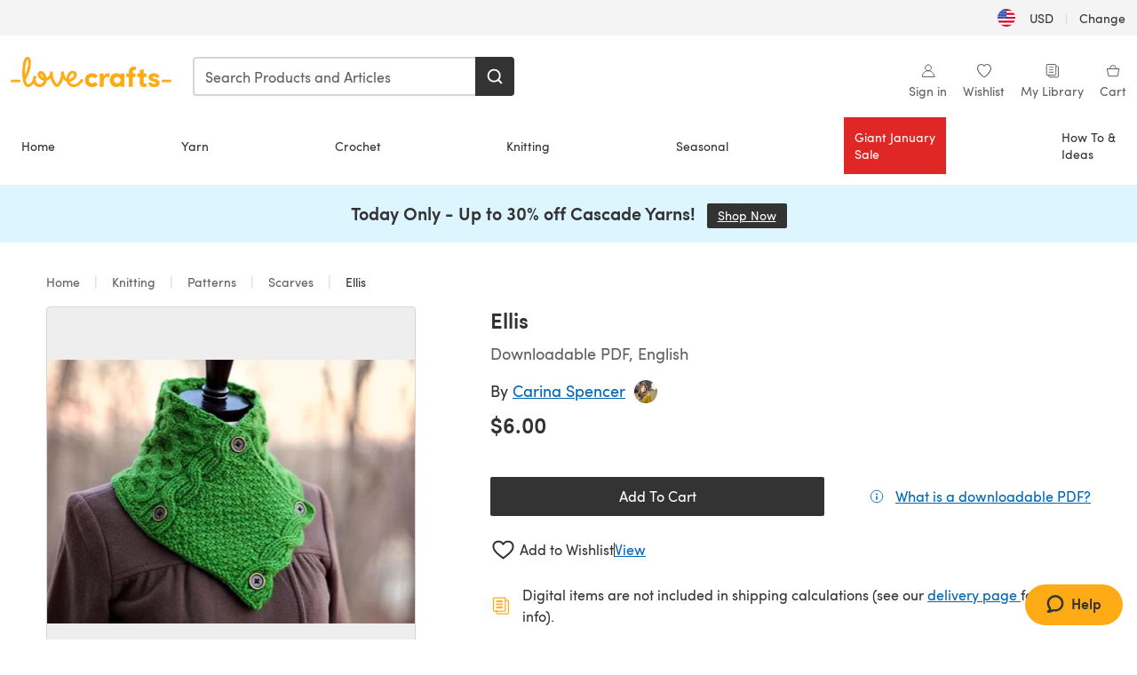

--- FILE ---
content_type: text/html; charset=utf-8
request_url: https://www.lovecrafts.com/en-us/p/ellis-knitting-pattern-by-carina-spencer
body_size: 70322
content:
<!doctype html>
<html data-n-head-ssr dir="ltr" lang="en-US" data-n-head="%7B%22dir%22:%7B%22ssr%22:%22ltr%22%7D,%22lang%22:%7B%22ssr%22:%22en-US%22%7D%7D">
  <head >
    <title>Ellis Knitting pattern by Carina Spencer | Knitting Patterns | LoveCrafts</title><meta data-n-head="ssr" charset="utf-8"><meta data-n-head="ssr" name="viewport" content="width=device-width, initial-scale=1"><meta data-n-head="ssr" name="format-detection" content="telephone=no"><meta data-n-head="ssr" rel="preload" as="font" type="font/woff2" href="https://cms.prod.lovecrafts.co/media/fonts/sofia_pro_regular.woff2" crossorigin="anonymous"><meta data-n-head="ssr" rel="preload" as="font" type="font/woff2" href="https://cms.prod.lovecrafts.co/media/fonts/sofia_pro_semi_bold.woff2" crossorigin="anonymous"><meta data-n-head="ssr" name="generator" content="Vue Storefront 2"><meta data-n-head="ssr" data-hid="description" name="description" content="Ellis is a  Knitting pattern by Carina Spencer, available as a Downloadable PDF and includes instructions in English. Discover more patterns by Carina Spencer at LoveCrafts!"><meta data-n-head="ssr" data-hid="robots" name="robots" content="index,follow"><meta data-n-head="ssr" data-hid="og:image" name="og:image" content="https://isv.prod.lovecrafts.co/v1/images/13cc2a86ffe08799e940e3668bcb85eb/1dca1fe3-0d6a-4067-ade6-3a12ef321f91.jpg/0/-/416x416"><link data-n-head="ssr" rel="icon" type="image/x-icon" href="/icons/favicon-lovecrafts.ico"><link data-n-head="ssr" rel="alternate" href="https://www.lovecrafts.com/en-au/p/ellis-knitting-pattern-by-carina-spencer" hreflang="en-au"><link data-n-head="ssr" rel="alternate" href="https://www.lovecrafts.com/en-au/p/ellis-knitting-pattern-by-carina-spencer" hreflang="en-nz"><link data-n-head="ssr" rel="alternate" href="https://www.lovecrafts.com/de-de/p/ellis-knitting-pattern-by-carina-spencer" hreflang="de"><link data-n-head="ssr" rel="alternate" href="https://www.lovecrafts.com/fr-fr/p/ellis-knitting-pattern-by-carina-spencer" hreflang="fr-fr"><link data-n-head="ssr" rel="alternate" href="https://www.lovecrafts.com/en-gb/p/ellis-knitting-pattern-by-carina-spencer" hreflang="en-gb"><link data-n-head="ssr" rel="alternate" href="https://www.lovecrafts.com/en-gb/p/ellis-knitting-pattern-by-carina-spencer" hreflang="x-default"><link data-n-head="ssr" rel="alternate" href="https://www.lovecrafts.com/en-us/p/ellis-knitting-pattern-by-carina-spencer" hreflang="en-us"><link data-n-head="ssr" rel="alternate" href="https://www.lovecrafts.com/en-us/p/ellis-knitting-pattern-by-carina-spencer" hreflang="en-ca"><link data-n-head="ssr" rel="canonical" href="https://www.lovecrafts.com/en-us/p/ellis-knitting-pattern-by-carina-spencer"><link data-n-head="ssr" rel="preload" as="image" fetchpriority="high" href="https://isv.prod.lovecrafts.co/v1/images/13cc2a86ffe08799e940e3668bcb85eb/1dca1fe3-0d6a-4067-ade6-3a12ef321f91.jpg/0/-/416x416" imagesrcset="https://isv.prod.lovecrafts.co/v1/images/13cc2a86ffe08799e940e3668bcb85eb/1dca1fe3-0d6a-4067-ade6-3a12ef321f91.jpg/0/-/416x416 416w, https://isv.prod.lovecrafts.co/v1/images/40a67d56d3b350d22ea38d084c782c2c/1dca1fe3-0d6a-4067-ade6-3a12ef321f91.jpg/0/-/832x832 832w, https://isv.prod.lovecrafts.co/v1/images/8e2bcbe7ecf751ec80cf81749a26ba86/1dca1fe3-0d6a-4067-ade6-3a12ef321f91.jpg/0/-/1000x1000 1000w" imagesizes="(max-width: 767px) calc(100vw - 32px), 416px"><script data-n-head="ssr" data-hid="consent">
    // Google
    
    window.dataLayer = window.dataLayer || [];
    function gtag() { dataLayer.push(arguments); }
    gtag('consent', 'default', {
      ad_storage: 'granted',
      analytics_storage: 'granted',
      functionality_storage: 'granted',
      personalization_storage: 'granted',
      security_storage: 'granted',
      ad_user_data: 'granted',
      ad_personalization: 'granted'
    });
    gtag('consent', 'default', {
      ad_storage: 'denied',
      analytics_storage: 'denied',
      functionality_storage: 'denied',
      personalization_storage: 'denied',
      security_storage: 'denied',
      ad_user_data: 'denied',
      ad_personalization: 'denied',
      region: ["AT", "BE", "BG", "HR", "CY", "CZ", "DK", "EE", "FI", "FR", "DE", "GR", "HU", "IE", "IT", "LV", "LT", "LU", "MT", "NL", "PL", "PT", "RO", "SK", "SI", "ES", "SE", "NO", "IS", "LI", "GB", "CH", "US-CA", "US-CO", "US-CT", "US-VA", "US-UT"]
    });

    
      // Microsoft
      window.bing4069688 = window.bing4069688 || [];
      window.bing4069688.push('consent', 'default', {
        ad_storage: 'denied'
      });
    
    </script><script data-n-head="ssr" data-hid="rudderlabs-clean">
      const rudderKeys = Object.keys(localStorage).filter(x => x.startsWith('rudder_'));
      if (rudderKeys.length > 21) {
        rudderKeys.forEach(x => localStorage.removeItem(x));
      }
    </script><script data-n-head="ssr" data-hid="rudderlabs">
      (function() {
        "use strict";

        window.RudderSnippetVersion = "3.0.60";
        var identifier = "rudderanalytics";
        if (!window[identifier]) {
          window[identifier] = [];
        }
        var rudderanalytics = window[identifier];
        if (Array.isArray(rudderanalytics)) {
          if (rudderanalytics.snippetExecuted === true && window.console && console.error) {
            console.error("RudderStack JavaScript SDK snippet included more than once.");
          } else {
            rudderanalytics.snippetExecuted = true;
            window.rudderAnalyticsBuildType = "legacy";
            var sdkBaseUrl = "https://events-sdk.prod.lovecrafts.co";
            var sdkVersion = "v3";
            var sdkFileName = "rsa.min.js";
            var scriptLoadingMode = "async";
            var methods = [ "setDefaultInstanceKey", "load", "ready", "page", "track", "identify", "alias", "group", "reset", "setAnonymousId", "startSession", "endSession", "consent" ];
            for (var i = 0; i < methods.length; i++) {
              var method = methods[i];
              rudderanalytics[method] = function(methodName) {
                return function() {
                  if (Array.isArray(window[identifier])) {
                    rudderanalytics.push([ methodName ].concat(Array.prototype.slice.call(arguments)));
                  } else {
                    var _methodName;
                    (_methodName = window[identifier][methodName]) === null || _methodName === undefined || _methodName.apply(window[identifier], arguments);
                  }
                };
              }(method);
            }
            try {
              new Function('class Test{field=()=>{};test({prop=[]}={}){return prop?(prop?.property??[...prop]):import("");}}');
              window.rudderAnalyticsBuildType = "modern";
            } catch (e) {}
            var head = document.head || document.getElementsByTagName("head")[0];
            var body = document.body || document.getElementsByTagName("body")[0];
            window.rudderAnalyticsAddScript = function(url, extraAttributeKey, extraAttributeVal) {
              var scriptTag = document.createElement("script");
              scriptTag.src = url;
              scriptTag.setAttribute("data-loader", "RS_JS_SDK");
              if (extraAttributeKey && extraAttributeVal) {
                scriptTag.setAttribute(extraAttributeKey, extraAttributeVal);
              }
              if (scriptLoadingMode === "async") {
                scriptTag.async = true;
              } else if (scriptLoadingMode === "defer") {
                scriptTag.defer = true;
              }
              if (head) {
                head.insertBefore(scriptTag, head.firstChild);
              } else {
                body.insertBefore(scriptTag, body.firstChild);
              }
            };
            window.rudderAnalyticsMount = function() {
              (function() {
                if (typeof globalThis === "undefined") {
                  var getGlobal = function getGlobal() {
                    if (typeof self !== "undefined") {
                      return self;
                    }
                    if (typeof window !== "undefined") {
                      return window;
                    }
                    return null;
                  };
                  var global = getGlobal();
                  if (global) {
                    Object.defineProperty(global, "globalThis", {
                      value: global,
                      configurable: true
                    });
                  }
                }
              })();
              window.rudderAnalyticsAddScript("".concat(sdkBaseUrl, "/").concat(sdkVersion, "/").concat(window.rudderAnalyticsBuildType, "/").concat(sdkFileName), "data-rsa-write-key", "2erkLjtKgPvvp2JvL9ZflCBVULL");
            };
            if (typeof Promise === "undefined" || typeof globalThis === "undefined") {
              window.rudderAnalyticsAddScript("https://polyfill-fastly.io/v3/polyfill.min.js?version=3.111.0&features=Symbol%2CPromise&callback=rudderAnalyticsMount");
            } else {
              window.rudderAnalyticsMount();
            }
          }
        }
      })();
    </script><script data-n-head="ssr" data-hid="cookieyes-event">
    document.addEventListener('cookieyes_banner_load', (eventData) => {
      const data = eventData.detail;

      const categories = Object.entries(data.categories).reduce((accumulator, [k, v]) => {
        accumulator[v ? 'allowedConsentIds' : 'deniedConsentIds'].push(k);
        return accumulator;
      }, {allowedConsentIds:[], deniedConsentIds:[]});

      const consentOptions={"consentManagement":{"enabled":true,"provider":"custom"}};

      if (data.activeLaw !== 'gdpr' || data.isUserActionCompleted) {
        
          window.bing4069688.push('consent', 'update', {
            ad_storage: data.categories.advertisement ? 'granted' : 'denied'
          });
        
        
        consentOptions.consentManagement = {...consentOptions.consentManagement, ...categories};
      } else {
        consentOptions.preConsent = {"enabled":true,"storage":{"strategy":"anonymousId"},"events":{"delivery":"buffer"}};
      }

      document.addEventListener('cookieyes_consent_update', (eventData) => {
        
          window.bing4069688.push('consent', 'update', {
            ad_storage: eventData.detail.accepted.includes('advertisement') ? 'granted' : 'denied'
          });
        

        rudderanalytics.consent({
          consentManagement: {
            allowedConsentIds: eventData.detail.accepted,
            deniedConsentIds: eventData.detail.rejected
          }
        });
      });

      window.rudderanalytics.load("2erkLjtKgPvvp2JvL9ZflCBVULL", "https://events.prod.lovecrafts.co", {
        configUrl: "https://events-api.prod.lovecrafts.co",
        ...consentOptions,
        externalAnonymousIdCookieName: 'ajs_anonymous_id',
        storage: {
          type: "localStorage"
        }
      });
    });
    </script><script data-n-head="ssr" data-hid="cookieyes" src="https://cdn-cookieyes.com/client_data/59860e8ef1dcbb12efcf6317/script.js" defer></script><script data-n-head="ssr" type="application/ld+json">{"@context":"https://schema.org","@graph":[{"@context":"https://schema.org","@id":"https://www.lovecrafts.com/en-us/p/ellis-knitting-pattern-by-carina-spencer#breadcrumb","@type":"BreadcrumbList","itemListElement":[{"@type":"ListItem","position":1,"item":{"@id":"https://www.lovecrafts.com/en-us","name":"Home"}},{"@type":"ListItem","position":2,"item":{"@id":"https://www.lovecrafts.com/en-us/l/knitting","name":"Knitting"}},{"@type":"ListItem","position":3,"item":{"@id":"https://www.lovecrafts.com/en-us/l/knitting/knitting-patterns","name":"Patterns"}},{"@type":"ListItem","position":4,"item":{"@id":"https://www.lovecrafts.com/en-us/l/knitting/knitting-patterns/knitting-patterns-by-garment/scarf-knitting-patterns","name":"Scarves"}}]},{"@type":"ImageObject","@id":"https://www.lovecrafts.com/en-us/p/ellis-knitting-pattern-by-carina-spencer#primaryimage","inLanguage":"en-US","url":"https://isv.prod.lovecrafts.co/v1/images/8e2bcbe7ecf751ec80cf81749a26ba86/1dca1fe3-0d6a-4067-ade6-3a12ef321f91.jpg/0/-/1000x1000","contentUrl":"https://isv.prod.lovecrafts.co/v1/images/8e2bcbe7ecf751ec80cf81749a26ba86/1dca1fe3-0d6a-4067-ade6-3a12ef321f91.jpg/0/-/1000x1000","width":390,"height":390},{"@context":"https://schema.org","@type":"Product","mainEntityOfPage":{"@id":"https://www.lovecrafts.com/en-us/p/ellis-knitting-pattern-by-carina-spencer#webpage"},"description":"<p>Ellis is a modern take on classic aran cables . . . a richly textured, double-breasted cowl that can be worn two ways. When knit in a tonal hand-dyed yarn, like Becoming Art, the hollows and highlights of the cables pattern really come to life!</p><p>Sample was knit with Becoming Art's Pure Aran in “Hana”. Other listed yarns are suggested alternatives. </p>","name":"Ellis","image":{"@id":"https://isv.prod.lovecrafts.co/v1/images/8e2bcbe7ecf751ec80cf81749a26ba86/1dca1fe3-0d6a-4067-ade6-3a12ef321f91.jpg/0/-/1000x1000#primaryimage"},"offers":{"@type":"Offer","availability":"https://schema.org/InStock","price":"6","priceCurrency":"USD"},"sku":"UPID21955","brand":{"@type":"Brand","name":"Independent Designer"}}]}</script><link rel="preload" href="https://assets.prod.lovecrafts.co/_nuxt/a71037f.modern.js" as="script"><link rel="preload" href="https://assets.prod.lovecrafts.co/_nuxt/d989a86.modern.js" as="script"><link rel="preload" href="https://assets.prod.lovecrafts.co/_nuxt/css/53db6c0.css" as="style"><link rel="preload" href="https://assets.prod.lovecrafts.co/_nuxt/ef2b45d.modern.js" as="script"><link rel="preload" href="https://assets.prod.lovecrafts.co/_nuxt/css/1a132a2.css" as="style"><link rel="preload" href="https://assets.prod.lovecrafts.co/_nuxt/de2a539.modern.js" as="script"><link rel="stylesheet" href="https://assets.prod.lovecrafts.co/_nuxt/css/53db6c0.css"><link rel="stylesheet" href="https://assets.prod.lovecrafts.co/_nuxt/css/1a132a2.css">
  </head>
  <body class="lovecrafts" data-n-head="%7B%22class%22:%7B%22ssr%22:%22lovecrafts%22%7D%7D">
    <div data-server-rendered="true" id="__nuxt"><!----><div id="__layout"><div class="layout non-js" data-v-e1262b6a><a href="#main-content" class="visually-hidden" data-v-e1262b6a>Skip to main content</a> <div data-v-67432fbc data-v-e1262b6a><noscript data-v-67432fbc><div class="sf-notification noscript-warning color-warning" data-v-67432fbc><span role="none" class="sf-notification__icon sf-icon" style="--icon-size:24px;" data-v-67432fbc><svg width="24" height="24" viewBox="0 0 24 24" fill="none" xmlns="http://www.w3.org/2000/svg" role="none"><path stroke="var(--icon-color)" d="M12 21C16.9706 21 21 16.9706 21 12C21 7.02944 16.9706 3 12 3C7.02944 3 3 7.02944 3 12C3 16.9706 7.02944 21 12 21Z" stroke-width="1.25"></path><path fill="var(--icon-color)" d="M12 9.74999C11.3233 9.74999 10.7143 9.17856 10.7143 8.46427C10.7143 7.74999 11.3233 7.17856 12 7.17856C12.6767 7.17856 13.2857 7.74999 13.2857 8.46427C13.2857 9.17856 12.7444 9.74999 12 9.74999Z"></path><path fill="var(--icon-color)" d="M12.3214 11.3571H11.6786C11.3235 11.3571 11.0357 11.645 11.0357 12V16.5C11.0357 16.855 11.3235 17.1429 11.6786 17.1429H12.3214C12.6765 17.1429 12.9643 16.855 12.9643 16.5V12C12.9643 11.645 12.6765 11.3571 12.3214 11.3571Z"></path></svg></span> <div><div class="sf-notification__title smartphone-only display-none">
          
        </div> <strong data-v-67432fbc>JavaScript seems to be disabled in your browser.</strong> <p class="noscript-text" data-v-67432fbc>You must have JavaScript enabled in your browser to utilize the functionality of this website.</p> <a href="https://www.enable-javascript.com/en" rel="noopener noreferrer" target="_blank" data-v-67432fbc>Enable JavaScript
        </a></div> <button type="button" aria-label="Close notification" class="display-none sf-button--pure sf-notification__close sf-button"><span class="sf-icon color-white" style="--icon-color:;--icon-size:;"><svg viewBox="0 0 24 24" preserveAspectRatio="none" class="sf-icon-path"><defs><linearGradient id="linearGradient-10745915" x1="0" y1="0" x2="1" y2="0"><stop offset="1" stop-color="var(--icon-color)"></stop> <stop offset="0" stop-color="var(--icon-color-negative, var(--c-gray-variant))"></stop></linearGradient></defs> <path d="M21.261 2.22a.748.748 0 00-1.057 0l-8.464 8.463-8.463-8.464a.748.748 0 10-1.058 1.058l8.464 8.463-8.464 8.464a.748.748 0 101.058 1.057l8.463-8.463 8.464 8.463a.748.748 0 101.057-1.057l-8.463-8.464 8.463-8.463a.748.748 0 000-1.058z" fill="var(--icon-color)" style="height:100%;"></path></svg></span></button></div></noscript></div> <div class="sf-top-bar desktop-only" data-v-e1262b6a><div class="sf-top-bar__container"><div class="sf-top-bar__left"></div> <div class="sf-top-bar__center"></div> <div class="sf-top-bar__right"><div class="locale-container"><button type="button" data-cy="locale-select_change-langauge" class="container__lang container__lang--selected sf-button"><span class="country-img sf-icon"><img src="https://assets.prod.lovecrafts.co/_nuxt/assets/flags/US.924e9b.svg" alt="US" loading="eager"></span> <span class="selected-country">
      USD <span aria-hidden="true" class="divider">|</span>
      Change
    </span></button></div></div></div></div> <div id="layout" data-v-e1262b6a><div class="app-header" data-v-e1262b6a><div class="the-header-wrapper"><div class="the-header"><div active-sidebar="activeSidebar" class="sf-header"><div class="sf-header__wrapper"><header class="sf-header__header">​ <div class="sf-header__aside"></div> <div class="sf-header__actions"><div class="logo-container"><button aria-label="Open mobile menu" class="sf-header__hamburger smartphone-only"><span role="none" class="sf-header__icon sf-icon" style="--icon-size:25px;"><svg width="24" height="24" viewBox="0 0 24 24" fill="none" xmlns="http://www.w3.org/2000/svg" role="none"><path d="M3.75 4.5H20.25C20.7 4.5 21 4.8 21 5.25C21 5.7 20.7 6 20.25 6H3.75C3.3 6 3 5.7 3 5.25C3 4.8 3.3 4.5 3.75 4.5Z" fill="var(--icon-color)"></path><path d="M3.75 11.25H20.25C20.7 11.25 21 11.55 21 12C21 12.45 20.7 12.75 20.25 12.75H3.75C3.3 12.75 3 12.45 3 12C3 11.55 3.3 11.25 3.75 11.25Z" fill="var(--icon-color)"></path><path d="M3.75 18H20.25C20.7 18 21 18.3 21 18.75C21 19.2 20.7 19.5 20.25 19.5H3.75C3.3 19.5 3 19.2 3 18.75C3 18.3 3.3 18 3.75 18Z" fill="var(--icon-color)"></path></svg></span> <span class="sf-header__icon-label">Menu</span></button> <a href="/en-us" class="sf-header__logo"><span class="sf-header__logo-image sf-icon"><svg xmlns="http://www.w3.org/2000/svg" width="181" height="34" role="img" viewBox="0 0 736.8 138.9" xml:space="preserve" id="lovecrafts-secondary" preserveAspectRatio="xMinYMin meet"><title>LoveCrafts</title><g fill="#FFAB15" style="fill:var(--custom-fill-color-0,#FFAB15);"><path d="M39.5 105.2H5.6c-3.1 0-5.6 2.5-5.6 5.6 0 3.1 2.5 5.6 5.6 5.6h33.9c3.1 0 5.6-2.5 5.6-5.6 0-3.1-2.5-5.6-5.6-5.6zM323.6 102.3c-1.4.6-2.5 2-3.5 3.3-.3.3-7.3 9.3-11.8 13.2-4.2 3.6-11.5 7.4-18.5 7.3-14.8-.2-19.6-11.7-19.6-11.7s15.7-2.9 25.2-13.7c8.3-9.4 8.6-19 6.4-25-2.7-7.3-9.6-12.1-17.7-12-11 .1-19.2 8.4-23.7 17.4-2.7 5.4-4.4 11.7-4.9 18.1-7.5-6.5-9.6-20.8-10.5-24.6-.8-3.7-1.4-5-2.4-6.1-1.6-1.8-4.1-2.4-5.9-2.1-6.8.8-6.2 7.7-6 11.9.1 1.4.1 2.8.1 4.1-.9 12.4-5.4 25.3-13.1 36.6-3.1 4.5-4.9 6-5.2 6-.4 0-2.6-1.5-5-4.8-7.1-9.8-11.9-22.4-13.5-34.5-.4-2.9-.5-5.8-.3-9.1.2-2.9.2-5.8-1.7-8-1.2-1.4-3.1-2.2-5-2.2-2.9 0-5.5 1.7-6.4 4.2-.3.5-.7 2.9-.8 4.3-.3 4.6-1.7 9.6-3.9 12.4-4.4 5.9-11.5 8-11.5 8s-2.5-15.7-14-25.3c-4.1-3.4-8.3-4.6-12.7-4.8-7.2-.2-15.7 5.9-13.8 17.8.6 3.9 2.3 8.2 4.9 12 7.5 11.1 19.4 13.7 23.1 14.3 0 1.4-1.4 6.8-5.8 11-2.7 2.6-7.4 5.3-13 5.3-4.6 0-8.6-2.3-11.3-5-3.4-3.2-6.2-8.4-6.9-12.3-.2-1.2-1.2-7.5 2-12.3 1.3-1.9 1.4-4.1.4-5.9-1.2-2.2-3.7-3.6-6.3-3.6-2.2 0-3.9 1.2-5.4 3-2 2.4-3.4 6-3.9 12.4-.7 9-12.5 24.4-21 24.1-6.8-.2-10.5-12.6-12.1-20.9 0 0 18.2-30.5 22.6-58.4C95.4 19.6 91 10 87.8 5.4 85.3 2 81.5-.1 77.3 0c-3.6.1-6.4 1.2-9.2 3.8-5.2 4.7-9.4 15.3-12.5 33.9-2 12.3-2.7 25.4-2.4 40.1.1 6.6.6 20.8 4.8 37 4.2 16 12.4 23.9 22.3 23.9 5.8 0 11.8-3.8 15.5-6.7 6.3-5 10.1-10.5 10.1-10.5s7 17 26.9 17.2c16.1.2 30.2-12.7 32.4-29.5v-.2l.2-.1c10.8-2.4 17.7-9.8 17.7-9.8s3.8 14.4 11.4 25c4.2 5.9 10.6 14.7 18 14.6 4.4 0 9.5-3.6 16.9-13.7 7.8-10.6 12.2-26.4 12.2-26.4s3.7 10.7 15.2 15.5c1.9 7 5.8 13.4 12 18 5.8 4.3 13.2 6.6 20.7 6.6 11.5 0 21.3-5.6 28.1-11.8 7.4-6.6 14-15.4 14.2-15.7 1.6-2.5.8-6.1-1.3-8-1.6-1.3-4.2-2.1-6.9-.9zM143.2 90.7c-6.5-6.3-6.7-9.7-6.6-10.5.2-1.8 1.6-2.1 2.1-2.1 2.1 0 4.7 4 6.1 6.1 3.4 4.7 5.8 11.2 5.8 11.2s-4-1.5-7.4-4.7zm-77.2-8s-.1-24.1 1.1-35.4c1.1-10 2.4-21.3 6.8-30.9.5-1.1 1.8-3.9 2.9-4 1-.1 1.9 2 2.5 4.7 2 8.9 1.1 19.2-1.7 32.8C74.3 64.9 66 82.7 66 82.7zm202.1 19.6s.1-8 3.6-15.1c2.8-5.7 5.9-9.2 9.7-10.5 2.9-1 5.8-.2 7.5 1.8 1.2 1.5 1.6 3.5 1.1 5.7-1.2 5.2-4.6 9-7.4 11.4-6.6 5.5-14.5 6.7-14.5 6.7zM373.5 75c10.9 0 20.7 4.7 26.6 13l-14.8 10.6c-2.5-3.9-7.1-6.2-11.8-6.2-7.7 0-15.2 5.5-15.2 14.3s7.5 14.7 15.2 14.7c4.7 0 9.3-2.2 11.8-6.2l14.8 10.5c-5.8 8.3-15.6 13.1-26.6 13.1-17.6 0-33.3-12.8-33.3-32.1 0-19.2 15.7-31.7 33.3-31.7zM426.6 137.6h-18.2V76.3h18.2v14.8c3.1-11.4 11-16.1 17.3-16.1 4.3 0 7.6.8 10.5 2.2l-3.3 16.4c-3.3-1.6-6.4-1.8-9.3-1.8-10.5 0-15.2 8.3-15.2 24.4v21.4zM503.4 130.6c-3.9 5.9-13.1 8.1-17.8 8.1-15.6 0-31.2-12.2-31.2-31.9s15.6-31.9 31.2-31.9c3.9 0 13.1 1.3 17.8 8.1v-6.8h18.1v61.2h-18.1v-6.8zm-14.8-9.2c7.5 0 14.8-5.4 14.8-14.6s-7.3-14.6-14.8-14.6c-7.6 0-15.3 5.8-15.3 14.6 0 8.9 7.7 14.6 15.3 14.6zM650.4 112.4c-18.4-5-18.5-14.3-18.4-19.9.1-9 11-17.4 23.9-17.4 12.2 0 25 5.4 25.2 20.3h-17.2c-.1-4.6-4.1-5.4-6.9-5.4-3.9 0-6.6 1.8-6.4 4.6.1 1.8 1.7 3.7 5.4 4.6l10.4 2.8c14.8 4.1 16.7 13.9 16.7 17.8 0 13-13.6 19.1-26.5 19.1-12.5 0-25.4-7.5-25.6-21.1h17c.1 3.5 4.1 7.1 9 7.1 4.1-.1 7.5-2 7.5-5.1 0-2.6-1.6-4.1-6-5.2l-8.1-2.2zM609.4 76.3V55.6L591 61.5v14.8h-11.1v16.1h11V118c0 6.4 1.9 11.6 5.7 15.3 3.8 3.7 9 5.6 15.6 5.6 4.1 0 7.7-.6 9.8-1.6v-15.7c-1.7.3-3.3.5-4.7.5-5.2 0-7.9-2.6-7.9-7.6v-22H622V76.3h-12.6zM565.7 44.4c-3.8 0-11.8.6-17.6 6.7-4.2 4.5-6.4 10.5-6.4 17.9v7.3h-11.5v16.1h11.5v45.2H560V92.4h12.3V76.3H560v-6.7c0-3.4.9-5.9 2.8-7.3 1.8-1.4 3.7-2.1 6.3-2.1 2.5 0 4.6.4 5.2.5V45.6c-1.7-.8-4.6-1.2-8.6-1.2zM731.2 105.2h-33.9c-3.1 0-5.6 2.5-5.6 5.6 0 3.1 2.5 5.6 5.6 5.6h33.9c3.1 0 5.6-2.5 5.6-5.6 0-3.1-2.5-5.6-5.6-5.6z"></path></g></svg></span></a> <a href="/en-us/cart" class="smartphone-only lc-link--pure sf-header__cart"><span role="none" class="sf-header__icon sf-icon" style="--icon-size:25px;"><svg width="25" height="25" viewBox="0 0 25 25" fill="none" xmlns="http://www.w3.org/2000/svg" role="none"><path d="M16.7558 9.77767C16.3958 9.77767 16.1258 9.50767 16.1258 9.14767C16.1258 6.89767 14.5958 5.18767 12.6158 5.18767C10.5458 5.18767 9.10579 6.80767 9.10579 8.96767C9.10579 9.32767 8.83579 9.59767 8.47579 9.59767C8.11579 9.59767 7.93579 9.41767 7.93579 9.05767C7.93579 6.17767 9.91579 4.01767 12.6158 4.01767C15.2258 4.01767 17.2958 6.26767 17.2958 9.14767C17.2958 9.50767 17.1158 9.77767 16.7558 9.77767Z" fill="var(--icon-color)"></path><path d="M18.9157 20.2177H6.31572C6.04572 20.2177 5.77572 19.9477 5.68572 19.6777L3.61572 9.41767C3.61572 9.23767 3.61572 8.96767 3.70572 8.87767C3.79572 8.69767 3.97572 8.60767 4.15572 8.60767H20.9857C21.1657 8.60767 21.3457 8.69767 21.4357 8.87767C21.6157 9.05767 21.6157 9.23767 21.6157 9.41767L19.5457 19.6777C19.4557 19.9477 19.2757 20.2177 18.9157 20.2177ZM6.76572 18.9577H18.4657L20.2657 9.86767H4.96572L6.76572 18.9577Z" fill="var(--icon-color)"></path></svg></span> <div class="cart-badge-wrapper" style="display:none;"><span class="sf-badge--number cart-badge sf-badge">0</span></div> <span class="sf-header__icon-label">Cart</span></a> <form autocomplete="off" method="get" action="/en-us/search" role="search" class="search-wrapper"><div class="sf-search-bar sf-header__search"><div data-testid="q" class="sf-input"><div class="sf-input__wrapper"><input id="q" name="q" type="search" role="combobox" aria-controls="search-autocomplete" aria-autocomplete="both" aria-haspopup="dialog" aria-expanded="false" placeholder="Search Products and Articles" aria-label="Search" value=""> <span class="sf-input__bar"></span> <label for="q" class="sf-input__label will-change display-none"></label> <!----></div> <div class="sf-input__error-message"><div class="display-none"></div></div></div> <div id="search-autocomplete" role="dialog" hidden="hidden" class="autocomplete"><div hidden="hidden" class="type-headers-wrapper"><ul class="type-headers"><li data-list="text-suggestions"><button type="button" class="sf-button sf-button--pure type-headers__tab-btn">
          Products<span class="count count--products"></span></button></li> <li data-list="articles"><button type="button" class="sf-button sf-button--pure type-headers__tab-btn">
          Articles<span class="count count--articles"></span></button></li></ul></div> <div hidden="hidden" data-list="recent-searches" class="suggestion-list text"><header><h4>Recent Searches</h4> <button type="button" aria-label="Recent Searches Clear" class="sf-button sf-button--text clear-all">
        Clear
      </button></header> <ul aria-label="Recent Searches"></ul></div> <div hidden="hidden" data-list="text-suggestions" class="suggestion-list text"><h4 aria-hidden="true" class="suggestion-list__title">
      Products <span class="count count--products"></span></h4> <ul aria-label="Products"></ul> <button type="submit" class="sf-button autocomplete__see-all">
      See all search results
    </button></div> <div hidden="hidden" data-list="articles" class="suggestion-list image"><h4 aria-hidden="true" class="suggestion-list__title">
      Articles <span class="count count--articles"></span></h4> <ul aria-label="Articles"></ul></div> <div hidden="hidden" aria-live="polite" class="no-results"><span>No matches found for '<strong></strong>'</span></div></div> <button type="submit" aria-label="Search" class="search-button sf-button"><span role="none" class="sf-icon" style="--icon-color:var(--c-white);--icon-size:20px;"><svg viewBox="0 0 24 24" preserveAspectRatio="none" role="none" class="sf-icon-path"><title></title> <!----> <path d="M21.668 20.108l-3.59-3.562c2.803-3.588 2.508-8.698-.713-11.917A8.948 8.948 0 0010.998 2c-2.41 0-4.671.934-6.368 2.629A8.937 8.937 0 002 10.992c0 2.408.934 4.669 2.63 6.364a8.948 8.948 0 006.368 2.628 8.893 8.893 0 005.532-1.916l3.565 3.612c.22.221.492.32.786.32.295 0 .566-.123.787-.32.443-.417.443-1.13 0-1.572zm-3.884-9.116a6.723 6.723 0 01-1.992 4.792 6.777 6.777 0 01-4.794 1.99 6.773 6.773 0 01-4.795-1.99 6.769 6.769 0 01-1.991-4.792c0-1.818.712-3.514 1.991-4.791a6.777 6.777 0 014.795-1.99c1.819 0 3.516.711 4.794 1.99a6.729 6.729 0 011.992 4.791z" fill="var(--icon-color)" style="height:100%;"></path></svg></span></button></div> <button type="reset" aria-label="Clear search" class="clear"><span role="none" class="sf-icon" style="--icon-size:14px;"><svg height="14" viewBox="0 0 14 14" width="14" xmlns="http://www.w3.org/2000/svg" role="none"><path d="m32 11v16m-8-8h16" fill="none" stroke="currentColor" stroke-linecap="round" stroke-linejoin="round" stroke-width="1.5" transform="matrix(.70710678 -.70710678 .70710678 .70710678 -29.062446 16.192388)"></path></svg></span></button></form></div> <div class="sf-header__icons"><a href="/en-us/account" data-testid="accountIcon" class="lc-link--pure sf-header__action"><span role="none" class="sf-header__icon sf-icon" style="--icon-size:1.25rem;"><svg width="25" height="25" viewBox="0 0 25 25" fill="none" xmlns="http://www.w3.org/2000/svg" role="none"><g clip-path="url(#clip0)"><path d="M21.0051 20.5552C21.0051 15.9146 17.2083 12.1177 12.5676 12.1177C7.927 12.1177 4.13013 15.9146 4.13013 20.5552H21.0051Z" stroke="var(--icon-color)" stroke-width="1.25" stroke-miterlimit="10" stroke-linecap="round" stroke-linejoin="round"></path><path d="M12.5676 12.1177C14.8976 12.1177 16.7864 10.2289 16.7864 7.89893C16.7864 5.56897 14.8976 3.68018 12.5676 3.68018C10.2377 3.68018 8.34888 5.56897 8.34888 7.89893C8.34888 10.2289 10.2377 12.1177 12.5676 12.1177Z" stroke="var(--icon-color)" stroke-width="1.25" stroke-miterlimit="10" stroke-linecap="round" stroke-linejoin="round"></path></g><defs><clipPath id="clip0"><rect width="24" height="24" fill="white" transform="translate(0.567627 0.117676)"></rect></clipPath></defs></svg></span> <div class="notifications-badge-wrapper" style="display:none;"><span class="sf-badge--number notifications-badge sf-badge">
                
              </span></div> <span class="header-action-text">Sign in</span></a> <a href="/en-us/account/wishlist" data-testid="wishlistIcon" class="lc-link--pure sf-header__action"><span role="none" class="sf-header__icon sf-icon" style="--icon-size:1.25rem;"><svg width="24" height="24" viewBox="0 0 24 24" fill="none" xmlns="http://www.w3.org/2000/svg" role="none"><path d="M15.8842 3C14.5579 3 12.9474 3.94737 12 5.17895C11.0526 3.94737 9.44211 3 8.11579 3C5.36842 3 3 5.46316 3 8.30526C3 13.8 11.0526 20.0526 12 20.0526C12.9474 20.0526 21 13.8 21 8.30526C21 5.46316 18.6316 3 15.8842 3Z" stroke="currentColor" stroke-width="1.25" stroke-linecap="round" stroke-linejoin="round"></path></svg></span> <span class="header-action-text">
              Wishlist
            </span></a> <a href="/en-us/account/library" data-testid="libraryIcon" class="lc-link--pure sf-header__action"><span role="none" class="sf-header__icon sf-icon" style="--icon-size:1.25rem;"><svg width="25" height="25" viewBox="0 0 25 25" fill="none" xmlns="http://www.w3.org/2000/svg" role="none"><path fill-rule="evenodd" clip-rule="evenodd" d="M19.5383 5.88691H17.1088V4.15243C17.1088 3.58076 16.6466 3.11768 16.0767 3.11768H4.98704C4.42037 3.11768 3.95496 3.58433 3.95496 4.15674V17.3094C3.95496 17.8812 4.41897 18.3484 4.98704 18.3484H7.41649V20.0786C7.41649 20.6504 7.8805 21.1177 8.44858 21.1177H19.5383C20.1049 21.1177 20.5703 20.651 20.5703 20.0786V6.92597C20.5703 6.3542 20.1063 5.88691 19.5383 5.88691Z" stroke="var(--icon-color)" stroke-width="1.25"></path><path d="M5.73975 18.3484H16.0767C16.6432 18.3484 17.1088 17.8809 17.1088 17.3073C17.1088 16.9248 17.1088 13.128 17.1088 5.91681" stroke="var(--icon-color)" stroke-width="1.25"></path><path d="M7.07043 6.57922H13.9935V7.61768H7.07043V6.57922ZM7.07043 10.0408H13.9935V11.0792H7.07043V10.0408ZM7.07043 13.5023H13.9935V14.5408H7.07043V13.5023Z" fill="var(--icon-color)"></path></svg></span> <span class="header-action-text">My Library</span></a> <a href="/en-us/cart" data-testid="cartIcon" class="lc-link--pure sf-header__action"><span role="none" class="sf-header__icon sf-icon" style="--icon-size:1.25rem;"><svg width="25" height="25" viewBox="0 0 25 25" fill="none" xmlns="http://www.w3.org/2000/svg" role="none"><path d="M16.7558 9.77767C16.3958 9.77767 16.1258 9.50767 16.1258 9.14767C16.1258 6.89767 14.5958 5.18767 12.6158 5.18767C10.5458 5.18767 9.10579 6.80767 9.10579 8.96767C9.10579 9.32767 8.83579 9.59767 8.47579 9.59767C8.11579 9.59767 7.93579 9.41767 7.93579 9.05767C7.93579 6.17767 9.91579 4.01767 12.6158 4.01767C15.2258 4.01767 17.2958 6.26767 17.2958 9.14767C17.2958 9.50767 17.1158 9.77767 16.7558 9.77767Z" fill="var(--icon-color)"></path><path d="M18.9157 20.2177H6.31572C6.04572 20.2177 5.77572 19.9477 5.68572 19.6777L3.61572 9.41767C3.61572 9.23767 3.61572 8.96767 3.70572 8.87767C3.79572 8.69767 3.97572 8.60767 4.15572 8.60767H20.9857C21.1657 8.60767 21.3457 8.69767 21.4357 8.87767C21.6157 9.05767 21.6157 9.23767 21.6157 9.41767L19.5457 19.6777C19.4557 19.9477 19.2757 20.2177 18.9157 20.2177ZM6.76572 18.9577H18.4657L20.2657 9.86767H4.96572L6.76572 18.9577Z" fill="var(--icon-color)"></path></svg></span> <div class="cart-badge-wrapper" style="display:none;"><span class="sf-badge--number cart-badge sf-badge">0</span></div> <span class="header-action-text">Cart</span></a></div> <nav class="sf-header__navigation"><div id="menu-backdrop"></div> <div class="nav-wrapper"><!----> <div data-target="Home" class="sf-header-navigation-item sale-none"><div class="sf-header-navigation-item__item"><a href="/en-us/" class="sf-link sf-header-navigation-item__link lc-link--pure">Home</a></div></div><div data-target="Yarn" class="sf-header-navigation-item sale-none has-children"><div class="sf-header-navigation-item__item"><a href="/en-us/l/yarns" class="sf-link sf-header-navigation-item__link lc-link--pure">Yarn</a></div></div><div data-target="Crochet" class="sf-header-navigation-item sale-none has-children"><div class="sf-header-navigation-item__item"><a href="/en-us/l/crochet" class="sf-link sf-header-navigation-item__link lc-link--pure">Crochet</a></div></div><div data-target="Knitting" class="sf-header-navigation-item sale-none has-children"><div class="sf-header-navigation-item__item"><a href="/en-us/l/knitting" class="sf-link sf-header-navigation-item__link lc-link--pure">Knitting</a></div></div><div data-target="Seasonal" class="sf-header-navigation-item sale-none has-children"><div class="sf-header-navigation-item__item"><a href="/en-us/c/h/seasonal-inspiration" class="sf-link sf-header-navigation-item__link lc-link--pure">Seasonal</a></div></div><div data-target="Giant January Sale" class="sf-header-navigation-item sale-big has-children"><div class="sf-header-navigation-item__item"><a href="/en-us/l/all-crafts-promotions/promotions/january-sale" class="sf-link sf-header-navigation-item__link lc-link--pure">Giant January Sale</a></div></div><div data-target="How To &amp; Ideas" class="sf-header-navigation-item sale-none has-children"><div class="sf-header-navigation-item__item"><a href="/en-us/c/h/inspiration" class="sf-link sf-header-navigation-item__link lc-link--pure">How To &amp; Ideas</a></div></div></div> <div class="sf-mega-menu hide-mobile"><div class="sf-bar sf-mega-menu__bar"><div><button type="button" aria-label="back" class="sf-button--pure sf-bar__icon sf-button"><span class="sf-icon" style="--icon-color:;--icon-size:0.875rem;"><svg viewBox="0 0 24 24" preserveAspectRatio="none" class="sf-icon-path"><defs><linearGradient id="linearGradient-10746501" x1="0" y1="0" x2="1" y2="0"><stop offset="1" stop-color="var(--icon-color)"></stop> <stop offset="0" stop-color="var(--icon-color-negative, var(--c-gray-variant))"></stop></linearGradient></defs> <path d="M15.636 2L17 3.6 9.746 12 17 20.4 15.636 22 7 12z" fill="var(--icon-color)" style="height:100%;"></path></svg></span></button></div> <div><div class="sf-bar__title">Menu</div></div> <div><button type="button" aria-label="close" class="display-none sf-button--pure sf-bar__icon sf-button"><span class="sf-icon" style="--icon-color:;--icon-size:14px;"><svg viewBox="0 0 24 24" preserveAspectRatio="none" class="sf-icon-path"><defs><linearGradient id="linearGradient-10746502" x1="0" y1="0" x2="1" y2="0"><stop offset="1" stop-color="var(--icon-color)"></stop> <stop offset="0" stop-color="var(--icon-color-negative, var(--c-gray-variant))"></stop></linearGradient></defs> <path d="M21.261 2.22a.748.748 0 00-1.057 0l-8.464 8.463-8.463-8.464a.748.748 0 10-1.058 1.058l8.464 8.463-8.464 8.464a.748.748 0 101.058 1.057l8.463-8.463 8.464 8.463a.748.748 0 101.057-1.057l-8.463-8.464 8.463-8.463a.748.748 0 000-1.058z" fill="var(--icon-color)" style="height:100%;"></path></svg></span></button></div></div> <div class="sf-mega-menu__content"><div class="sf-mega-menu__menu"><div class="menu-item-level-1 sale-none"><div class="sf-mega-menu-column is-active"><a href="/en-us/" data-label="Home" class="menu-link lc-link--pure sale-none" style="display:none;">
                  Home
                  <!----></a> <div class="sf-mega-menu-column__content"></div></div></div><div class="menu-item-level-1 sale-none"><div class="sf-mega-menu-column is-active"><a href="/en-us/l/yarns" data-label="Yarn" class="menu-link lc-link--pure sale-none" style="display:none;">
                  Yarn
                  <span role="none" class="open-right sf-icon" style="--icon-color:var(--c-black);--icon-size:18px;"><svg viewBox="0 0 24 24" preserveAspectRatio="none" role="none" class="sf-icon-path"><title></title> <!----> <path d="M8.364 22L7 20.4l7.254-8.4L7 3.6 8.364 2 17 12z" fill="var(--icon-color)" style="height:100%;"></path></svg></span></a> <div class="sf-mega-menu-column__content"> <ul class="sf-list menu-content-level-1" style="display:none;"><li class="sf-list__item"><a href="/en-us/l/yarns?sort=newest" class="menu-item-level-2 lc-link--pure no-child">
                    New In
                    <!----></a> <ul class="sf-list"></ul></li><li class="sf-list__item"><a href="/en-us/l/yarns/multi-packs-and-kits" class="menu-item-level-2 lc-link--pure no-child">
                    Save With Yarn Packs
                    <!----></a> <ul class="sf-list"></ul></li><li class="sf-list__item"><a href="/en-us/l/back-in-stock" class="menu-item-level-2 lc-link--pure no-child">
                    Back In Stock
                    <!----></a> <ul class="sf-list"></ul></li><li class="sf-list__item"><a href="/en-us/l/all-crafts-promotions/promotions/outlet-lovecrafts?filter-type.en-US=Yarns" class="menu-item-level-2 lc-link--pure no-child">
                    Yarn Sale
                    <!----></a> <ul class="sf-list"></ul></li><li class="sf-list__item"><a href="/en-us/c/article/yarns-all-brands" class="menu-item-level-2 lc-link--pure">
                    Yarn Brands
                    <span role="none" class="open-right sf-icon" style="--icon-size:18px;"><svg viewBox="0 0 24 24" preserveAspectRatio="none" role="none" class="sf-icon-path"><title></title> <!----> <path d="M8.364 22L7 20.4l7.254-8.4L7 3.6 8.364 2 17 12z" fill="var(--icon-color)" style="height:100%;"></path></svg></span></a> <ul class="sf-list"><li class="sf-list__item menu-item-level-3"><a href="/en-us/l/yarns/yarns-by-brand/berroco-yarn" class="lc-link--pure">Berroco</a></li><li class="sf-list__item menu-item-level-3"><a href="/en-us/l/yarns/yarns-by-brand/cascade-yarn" class="lc-link--pure">Cascade Yarns</a></li><li class="sf-list__item menu-item-level-3"><a href="/en-us/l/yarns/yarns-by-brand/debbie-bliss-yarn" class="lc-link--pure">Debbie Bliss</a></li><li class="sf-list__item menu-item-level-3"><a href="/en-us/l/yarns/yarns-by-brand/hayfield-yarn" class="lc-link--pure">Hayfield</a></li><li class="sf-list__item menu-item-level-3"><a href="/en-us/l/yarns/yarns-by-brand/king-cole-yarn" class="lc-link--pure">King Cole</a></li><li class="sf-list__item menu-item-level-3"><a href="/en-us/l/yarns/yarns-by-brand/lion-brand-yarn" class="lc-link--pure">Lion Brand</a></li><li class="sf-list__item menu-item-level-3"><a href="/en-us/l/yarns/yarns-by-brand/malabrigo-yarn" class="lc-link--pure">Malabrigo</a></li><li class="sf-list__item menu-item-level-3"><a href="/en-us/l/yarns/yarns-by-brand/noro-yarn" class="lc-link--pure">Noro</a></li><li class="sf-list__item menu-item-level-3"><a href="/en-us/l/yarns/yarns-by-brand/paintbox-yarns-yarn" class="lc-link--pure">Paintbox Yarns</a></li><li class="sf-list__item menu-item-level-3"><a href="/en-us/l/yarns/yarns-by-brand/plymouth-yarn-yarn" class="lc-link--pure">Plymouth Yarn</a></li><li class="sf-list__item menu-item-level-3"><a href="/en-us/l/yarns/yarns-by-brand/rowan-yarn" class="lc-link--pure">Rowan Yarn</a></li><li class="sf-list__item menu-item-level-3"><a href="/en-us/l/yarns/yarns-by-brand/stylecraft-yarn" class="lc-link--pure">Stylecraft</a></li><li class="sf-list__item menu-item-level-3"><a href="/en-us/c/article/yarns-all-brands" class="lc-link--pure">All Yarn Brands</a></li></ul></li><li class="sf-list__item"><a href="/en-us/l/yarns" class="menu-item-level-2 lc-link--pure">
                    Yarn By Weight
                    <span role="none" class="open-right sf-icon" style="--icon-size:18px;"><svg viewBox="0 0 24 24" preserveAspectRatio="none" role="none" class="sf-icon-path"><title></title> <!----> <path d="M8.364 22L7 20.4l7.254-8.4L7 3.6 8.364 2 17 12z" fill="var(--icon-color)" style="height:100%;"></path></svg></span></a> <ul class="sf-list"><li class="sf-list__item menu-item-level-3"><a href="/en-us/l/yarns/yarns-by-weight/fingering-yarn" class="lc-link--pure">Fingering Weight Yarn</a></li><li class="sf-list__item menu-item-level-3"><a href="/en-us/l/yarns/yarns-by-weight/sport-yarn" class="lc-link--pure">Sport Weight Yarn</a></li><li class="sf-list__item menu-item-level-3"><a href="/en-us/l/yarns/yarns-by-weight/dk-yarn" class="lc-link--pure">DK Weight Yarn</a></li><li class="sf-list__item menu-item-level-3"><a href="/en-us/l/yarns/yarns-by-weight/aran-yarn" class="lc-link--pure">Aran &amp; Worsted Yarn</a></li><li class="sf-list__item menu-item-level-3"><a href="/en-us/l/yarns/yarns-by-weight/bulky-yarn" class="lc-link--pure">Chunky Yarn</a></li><li class="sf-list__item menu-item-level-3"><a href="/en-us/l/yarns/yarns-by-weight/super-bulky-yarn" class="lc-link--pure">Super Chunky Yarn</a></li><li class="sf-list__item menu-item-level-3"><a href="/en-us/l/yarns/favorite-yarns/baby-yarn" class="lc-link--pure">Baby Yarn</a></li><li class="sf-list__item menu-item-level-3"><a href="/en-us/l/yarns" class="lc-link--pure">All Yarn Weights</a></li></ul></li><li class="sf-list__item"><a href="/en-us/c/article/yarn-buying-guide" class="menu-item-level-2 lc-link--pure">
                    Yarn Fiber
                    <span role="none" class="open-right sf-icon" style="--icon-size:18px;"><svg viewBox="0 0 24 24" preserveAspectRatio="none" role="none" class="sf-icon-path"><title></title> <!----> <path d="M8.364 22L7 20.4l7.254-8.4L7 3.6 8.364 2 17 12z" fill="var(--icon-color)" style="height:100%;"></path></svg></span></a> <ul class="sf-list"><li class="sf-list__item menu-item-level-3"><a href="/en-us/l/yarns/yarns-by-fiber/bamboo-yarn" class="lc-link--pure">Bamboo Yarn</a></li><li class="sf-list__item menu-item-level-3"><a href="/en-us/l/yarns/yarns-by-fiber/cotton-yarn" class="lc-link--pure">Cotton Yarn</a></li><li class="sf-list__item menu-item-level-3"><a href="/en-us/l/yarns/yarns-by-fiber/100-cotton" class="lc-link--pure">100% Cotton Yarn</a></li><li class="sf-list__item menu-item-level-3"><a href="/en-us/l/yarns/yarns-by-fiber/linen-yarn" class="lc-link--pure">Linen Yarn</a></li><li class="sf-list__item menu-item-level-3"><a href="/en-us/l/yarns/yarns-by-fiber/merino-wool-yarn" class="lc-link--pure">Merino Wool Yarn</a></li><li class="sf-list__item menu-item-level-3"><a href="/en-us/l/yarns/yarns-by-fiber/wool-yarn" class="lc-link--pure">Wool Yarn</a></li><li class="sf-list__item menu-item-level-3"><a href="/en-us/l/yarns" class="lc-link--pure">All Yarn Fibers</a></li></ul></li><li class="sf-list__item"><a href="/en-us/l/yarns/favorite-yarns" class="menu-item-level-2 lc-link--pure">
                    Popular
                    <span role="none" class="open-right sf-icon" style="--icon-size:18px;"><svg viewBox="0 0 24 24" preserveAspectRatio="none" role="none" class="sf-icon-path"><title></title> <!----> <path d="M8.364 22L7 20.4l7.254-8.4L7 3.6 8.364 2 17 12z" fill="var(--icon-color)" style="height:100%;"></path></svg></span></a> <ul class="sf-list"><li class="sf-list__item menu-item-level-3"><a href="/en-us/l/yarns/favorite-yarns/chenille-yarn" class="lc-link--pure">Chenille Yarn</a></li><li class="sf-list__item menu-item-level-3"><a href="/en-us/l/yarns/favorite-yarns/hand-dyed-yarns" class="lc-link--pure">Hand-Dyed Yarn</a></li><li class="sf-list__item menu-item-level-3"><a href="/en-us/l/yarns/favorite-yarns/eco-yarns" class="lc-link--pure">Recycled Yarn</a></li><li class="sf-list__item menu-item-level-3"><a href="/en-us/l/yarns/favorite-yarns/sock-yarns" class="lc-link--pure">Sock Yarn</a></li><li class="sf-list__item menu-item-level-3"><a href="/en-us/p/stylecraft-special-dk" class="lc-link--pure">Stylecraft Special DK</a></li><li class="sf-list__item menu-item-level-3"><a href="/en-us/l/yarns/favorite-yarns/trendy-yarns" class="lc-link--pure">Trendy Yarns</a></li><li class="sf-list__item menu-item-level-3"><a href="/en-us/l/yarns/favorite-yarns/tweed-yarn" class="lc-link--pure">Tweed Yarn</a></li><li class="sf-list__item menu-item-level-3"><a href="/en-us/l/yarns/yarns-by-color/multi-colored-yarn" class="lc-link--pure">Variegated Yarn</a></li><li class="sf-list__item menu-item-level-3"><a href="/en-us/l/yarns/favorite-yarns" class="lc-link--pure">All Popular Yarns</a></li></ul></li><li class="sf-list__item"><span class="menu-item-level-2">
                    Yarn Guides
                    <span role="none" class="open-right sf-icon" style="--icon-size:18px;"><svg viewBox="0 0 24 24" preserveAspectRatio="none" role="none" class="sf-icon-path"><title></title> <!----> <path d="M8.364 22L7 20.4l7.254-8.4L7 3.6 8.364 2 17 12z" fill="var(--icon-color)" style="height:100%;"></path></svg></span></span> <ul class="sf-list"><li class="sf-list__item menu-item-level-3"><a href="/en-us/c/article/yarn-for-amigurumi" class="lc-link--pure">Best Yarn For Amigurumi</a></li><li class="sf-list__item menu-item-level-3"><a href="/en-us/c/article/yarn-buying-guide" class="lc-link--pure">Yarn Buying Guide</a></li><li class="sf-list__item menu-item-level-3"><a href="/en-us/c/article/yarn-weights-translated" class="lc-link--pure">Yarn Weight Chart</a></li></ul></li></ul></div></div></div><div class="menu-item-level-1 sale-none"><div class="sf-mega-menu-column is-active"><a href="/en-us/l/crochet" data-label="Crochet" class="menu-link lc-link--pure sale-none" style="display:none;">
                  Crochet
                  <span role="none" class="open-right sf-icon" style="--icon-color:var(--c-black);--icon-size:18px;"><svg viewBox="0 0 24 24" preserveAspectRatio="none" role="none" class="sf-icon-path"><title></title> <!----> <path d="M8.364 22L7 20.4l7.254-8.4L7 3.6 8.364 2 17 12z" fill="var(--icon-color)" style="height:100%;"></path></svg></span></a> <div class="sf-mega-menu-column__content"> <ul class="sf-list menu-content-level-1" style="display:none;"><li class="sf-list__item"><a href="/en-us/l/crochet" class="menu-item-level-2 lc-link--pure no-child">
                    All Crochet
                    <!----></a> <ul class="sf-list"></ul></li><li class="sf-list__item"><a href="/en-us/l/crochet/new-in-store?sort=newest" class="menu-item-level-2 lc-link--pure no-child">
                    New In
                    <!----></a> <ul class="sf-list"></ul></li><li class="sf-list__item"><a href="/en-us/l/back-in-stock?filter-craft.en-US=Knitting&amp;filter-craft.en-US=Crochet" class="menu-item-level-2 lc-link--pure no-child">
                    Back In Stock
                    <!----></a> <ul class="sf-list"></ul></li><li class="sf-list__item"><a href="/en-us/l/all-crafts-promotions/promotions/outlet-lovecrafts?filter-craft=Crochet" class="menu-item-level-2 lc-link--pure no-child">
                    Crochet Sale
                    <!----></a> <ul class="sf-list"></ul></li><li class="sf-list__item"><a href="/en-us/l/crochet" class="menu-item-level-2 lc-link--pure">
                    Popular
                    <span role="none" class="open-right sf-icon" style="--icon-size:18px;"><svg viewBox="0 0 24 24" preserveAspectRatio="none" role="none" class="sf-icon-path"><title></title> <!----> <path d="M8.364 22L7 20.4l7.254-8.4L7 3.6 8.364 2 17 12z" fill="var(--icon-color)" style="height:100%;"></path></svg></span></a> <ul class="sf-list"><li class="sf-list__item menu-item-level-3"><a href="/en-us/l/yarns/multi-packs-and-kits/kits/crochet-kits" class="lc-link--pure">Crochet Kits</a></li><li class="sf-list__item menu-item-level-3"><a href="/en-us/l/yarns/multi-packs-and-kits/kits/crochet-kits/amigurumi-kits" class="lc-link--pure">Amigurumi Kits</a></li><li class="sf-list__item menu-item-level-3"><a href="/en-us/l/yarns/multi-packs-and-kits/kits/beginners-crochet-kits" class="lc-link--pure">Beginner Crochet Kits</a></li></ul></li><li class="sf-list__item"><a href="/en-us/l/crochet/crochet-patterns/free-crochet-patterns" class="menu-item-level-2 lc-link--pure">
                    Free Crochet Patterns
                    <span role="none" class="open-right sf-icon" style="--icon-size:18px;"><svg viewBox="0 0 24 24" preserveAspectRatio="none" role="none" class="sf-icon-path"><title></title> <!----> <path d="M8.364 22L7 20.4l7.254-8.4L7 3.6 8.364 2 17 12z" fill="var(--icon-color)" style="height:100%;"></path></svg></span></a> <ul class="sf-list"><li class="sf-list__item menu-item-level-3"><a href="/en-us/l/crochet/crochet-patterns/free-crochet-patterns" class="lc-link--pure">Free Crochet Patterns</a></li><li class="sf-list__item menu-item-level-3"><a href="/en-us/l/crochet/crochet-patterns/crochet-patterns-by-recipient/babies-crochet-patterns/free-crochet-baby-patterns" class="lc-link--pure">Free Crochet Baby Patterns</a></li><li class="sf-list__item menu-item-level-3"><a href="/en-us/l/crochet/crochet-patterns/free-crochet-patterns/free-blankets-and-throws-crochet-patterns" class="lc-link--pure">Free Crochet Blanket Patterns</a></li><li class="sf-list__item menu-item-level-3"><a href="/en-us/l/crochet/crochet-patterns/free-crochet-patterns/free-hats-crochet-patterns" class="lc-link--pure">Free Crochet Hat Patterns</a></li><li class="sf-list__item menu-item-level-3"><a href="/en-us/l/crochet/crochet-patterns/free-crochet-patterns/free-scarves-crochet-patterns" class="lc-link--pure">Free Crochet Scarf Patterns</a></li><li class="sf-list__item menu-item-level-3"><a href="/en-us/l/crochet/crochet-patterns/free-crochet-patterns/free-toys-crochet-patterns" class="lc-link--pure">Free Crochet Toy Patterns</a></li><li class="sf-list__item menu-item-level-3"><a href="/en-us/l/crochet/crochet-patterns/free-crochet-patterns/free-crochet-cardigan-patterns" class="lc-link--pure">Free Crochet Cardigan Patterns</a></li><li class="sf-list__item menu-item-level-3"><a href="/en-us/l/crochet/crochet-patterns/free-crochet-patterns/free-shawls-crochet-patterns" class="lc-link--pure">Free Crochet Shawl Patterns</a></li><li class="sf-list__item menu-item-level-3"><a href="/en-us/l/crochet/crochet-patterns/free-crochet-patterns/free-crochet-patterns-for-beginners" class="lc-link--pure">Free Beginner Crochet Patterns</a></li><li class="sf-list__item menu-item-level-3"><a href="/en-us/l/crochet/crochet-patterns/free-crochet-patterns" class="lc-link--pure">All Free Crochet Patterns</a></li></ul></li><li class="sf-list__item"><a href="/en-us/l/crochet/crochet-patterns/all-crochet-patterns" class="menu-item-level-2 lc-link--pure">
                    All Crochet Patterns
                    <span role="none" class="open-right sf-icon" style="--icon-size:18px;"><svg viewBox="0 0 24 24" preserveAspectRatio="none" role="none" class="sf-icon-path"><title></title> <!----> <path d="M8.364 22L7 20.4l7.254-8.4L7 3.6 8.364 2 17 12z" fill="var(--icon-color)" style="height:100%;"></path></svg></span></a> <ul class="sf-list"><li class="sf-list__item menu-item-level-3"><a href="/en-us/l/crochet/crochet-patterns/crochet-patterns-by-recipient/beginner-crochet-patterns" class="lc-link--pure">Beginner Crochet Patterns</a></li><li class="sf-list__item menu-item-level-3"><a href="/en-us/l/crochet/crochet-patterns/crochet-patterns-by-project/blankets-crochet-patterns" class="lc-link--pure">Crochet Blanket Patterns</a></li><li class="sf-list__item menu-item-level-3"><a href="/en-us/l/crochet/crochet-patterns/crochet-patterns-by-project/blankets-crochet-patterns/granny-square-crochet-patterns" class="lc-link--pure">Granny Square Patterns</a></li><li class="sf-list__item menu-item-level-3"><a href="/en-us/l/crochet/crochet-patterns/crochet-patterns-by-project/amigurumi-link" class="lc-link--pure">Amigurumi Patterns</a></li><li class="sf-list__item menu-item-level-3"><a href="/en-us/l/crochet/crochet-patterns/crochet-flower-patterns" class="lc-link--pure">Crochet Flower Patterns</a></li><li class="sf-list__item menu-item-level-3"><a href="/en-us/l/crochet/crochet-patterns/crochet-patterns-by-project/tops-crochet-patterns" class="lc-link--pure">Crochet Tops Patterns</a></li><li class="sf-list__item menu-item-level-3"><a href="/en-us/l/crochet/crochet-patterns/crochet-patterns-by-project/jumpers-crochet-patterns" class="lc-link--pure">Crochet Sweater Patterns</a></li><li class="sf-list__item menu-item-level-3"><a href="/en-us/l/crochet/crochet-patterns/crochet-patterns-by-yarn-weight/chunky-crochet-patterns" class="lc-link--pure">Chunky Yarn Crochet Patterns</a></li><li class="sf-list__item menu-item-level-3"><a href="/en-us/l/crochet/crochet-patterns/all-crochet-patterns" class="lc-link--pure">All Crochet Patterns</a></li><li class="sf-list__item menu-item-level-3"><a href="/en-us/l/crochet/crochet-patterns/crochet-books" class="lc-link--pure">Crochet Books</a></li></ul></li><li class="sf-list__item"><a href="/en-us/l/crochet/crochet-supplies-link" class="menu-item-level-2 lc-link--pure">
                    Hooks &amp; Supplies
                    <span role="none" class="open-right sf-icon" style="--icon-size:18px;"><svg viewBox="0 0 24 24" preserveAspectRatio="none" role="none" class="sf-icon-path"><title></title> <!----> <path d="M8.364 22L7 20.4l7.254-8.4L7 3.6 8.364 2 17 12z" fill="var(--icon-color)" style="height:100%;"></path></svg></span></a> <ul class="sf-list"><li class="sf-list__item menu-item-level-3"><a href="/en-us/l/crochet/crochet-supplies-link/crochet-hooks" class="lc-link--pure">Crochet Hooks</a></li><li class="sf-list__item menu-item-level-3"><a href="/en-us/l/crochet/crochet-supplies-link/crochet-hooks/tunisian-crochet-hooks" class="lc-link--pure">Tunisian Crochet Hooks</a></li><li class="sf-list__item menu-item-level-3"><a href="/en-us/l/crochet/crochet-supplies-link/crochet-accessories" class="lc-link--pure">Crochet Accessories</a></li><li class="sf-list__item menu-item-level-3"><a href="/en-us/l/crochet/crochet-supplies-link" class="lc-link--pure">All Supplies</a></li></ul></li><li class="sf-list__item"><a href="/en-us/c/h/inspiration/crochet" class="menu-item-level-2 lc-link--pure">
                    How To &amp; Ideas
                    <span role="none" class="open-right sf-icon" style="--icon-size:18px;"><svg viewBox="0 0 24 24" preserveAspectRatio="none" role="none" class="sf-icon-path"><title></title> <!----> <path d="M8.364 22L7 20.4l7.254-8.4L7 3.6 8.364 2 17 12z" fill="var(--icon-color)" style="height:100%;"></path></svg></span></a> <ul class="sf-list"><li class="sf-list__item menu-item-level-3"><a href="/en-us/c/article/how-to-crochet" class="lc-link--pure">How To Crochet</a></li><li class="sf-list__item menu-item-level-3"><a href="/en-us/l/crochet/how-to-crochet/guides-link-crochet/how-to-crochet-blanket" class="lc-link--pure">How To Crochet A Blanket</a></li><li class="sf-list__item menu-item-level-3"><a href="/en-us/c/article/how-to-crochet-a-granny-square" class="lc-link--pure">How To Crochet A Granny Square</a></li><li class="sf-list__item menu-item-level-3"><a href="/en-us/c/h/crochet" class="lc-link--pure">All Crochet Ideas</a></li></ul></li><li class="sf-list__item"><a href="/en-us/projects?craft=Crochet" class="menu-item-level-2 lc-link--pure no-child">
                    Community
                    <!----></a> <ul class="sf-list"></ul></li></ul></div></div></div><div class="menu-item-level-1 sale-none"><div class="sf-mega-menu-column is-active"><a href="/en-us/l/knitting" data-label="Knitting" class="menu-link lc-link--pure sale-none" style="display:none;">
                  Knitting
                  <span role="none" class="open-right sf-icon" style="--icon-color:var(--c-black);--icon-size:18px;"><svg viewBox="0 0 24 24" preserveAspectRatio="none" role="none" class="sf-icon-path"><title></title> <!----> <path d="M8.364 22L7 20.4l7.254-8.4L7 3.6 8.364 2 17 12z" fill="var(--icon-color)" style="height:100%;"></path></svg></span></a> <div class="sf-mega-menu-column__content"> <ul class="sf-list menu-content-level-1" style="display:none;"><li class="sf-list__item"><a href="/en-us/l/knitting" class="menu-item-level-2 lc-link--pure no-child">
                    All Knitting
                    <!----></a> <ul class="sf-list"></ul></li><li class="sf-list__item"><a href="/en-us/l/knitting/new?sort=newest" class="menu-item-level-2 lc-link--pure no-child">
                    New In
                    <!----></a> <ul class="sf-list"></ul></li><li class="sf-list__item"><a href="/en-us/l/back-in-stock?filter-craft.en-US=Knitting&amp;filter-craft.en-US=Crochet" class="menu-item-level-2 lc-link--pure no-child">
                    Back In Stock
                    <!----></a> <ul class="sf-list"></ul></li><li class="sf-list__item"><a href="/en-us/l/all-crafts-promotions/promotions/outlet-lovecrafts?filter-craft=Knitting" class="menu-item-level-2 lc-link--pure no-child">
                    Knitting Sale
                    <!----></a> <ul class="sf-list"></ul></li><li class="sf-list__item"><a href="/en-us/l/knitting" class="menu-item-level-2 lc-link--pure">
                    Popular
                    <span role="none" class="open-right sf-icon" style="--icon-size:18px;"><svg viewBox="0 0 24 24" preserveAspectRatio="none" role="none" class="sf-icon-path"><title></title> <!----> <path d="M8.364 22L7 20.4l7.254-8.4L7 3.6 8.364 2 17 12z" fill="var(--icon-color)" style="height:100%;"></path></svg></span></a> <ul class="sf-list"><li class="sf-list__item menu-item-level-3"><a href="/en-us/l/yarns/multi-packs-and-kits/kits/knitting-kits/blanket-knitting-kits" class="lc-link--pure">Knitted Blanket Kits</a></li><li class="sf-list__item menu-item-level-3"><a href="/en-us/l/yarns/multi-packs-and-kits/kits/knitting-kits" class="lc-link--pure">Knitting Kits</a></li><li class="sf-list__item menu-item-level-3"><a href="/en-us/l/knitting/knitting-patterns/knitting-patterns-by-garment/oversized-knitwear" class="lc-link--pure">Oversized Knitwear</a></li><li class="sf-list__item menu-item-level-3"><a href="/en-us/l/knitting/knitting-patterns/knitting-patterns-by-garment/vests-knitting-patterns" class="lc-link--pure">Vests Knitting Patterns</a></li></ul></li><li class="sf-list__item"><a href="/en-us/l/knitting/knitting-patterns/free-knitting-patterns" class="menu-item-level-2 lc-link--pure">
                    Free Knitting Patterns
                    <span role="none" class="open-right sf-icon" style="--icon-size:18px;"><svg viewBox="0 0 24 24" preserveAspectRatio="none" role="none" class="sf-icon-path"><title></title> <!----> <path d="M8.364 22L7 20.4l7.254-8.4L7 3.6 8.364 2 17 12z" fill="var(--icon-color)" style="height:100%;"></path></svg></span></a> <ul class="sf-list"><li class="sf-list__item menu-item-level-3"><a href="/en-us/l/knitting/knitting-patterns/free-knitting-patterns" class="lc-link--pure">All Free Knitting Patterns</a></li><li class="sf-list__item menu-item-level-3"><a href="/en-us/l/knitting/knitting-patterns/free-knitting-patterns/free-baby-knitting-patterns" class="lc-link--pure">Free Baby Knitting Patterns</a></li><li class="sf-list__item menu-item-level-3"><a href="/en-us/l/knitting/knitting-patterns/free-knitting-patterns/free-blanket-knitting-patterns" class="lc-link--pure">Free Blanket Knitting Patterns</a></li><li class="sf-list__item menu-item-level-3"><a href="/en-us/l/knitting/knitting-patterns/free-knitting-patterns/free-hat-knitting-patterns" class="lc-link--pure">Free Knit Hat Patterns</a></li><li class="sf-list__item menu-item-level-3"><a href="/en-us/l/knitting/knitting-patterns/free-knitting-patterns/free-scarf-knitting-patterns" class="lc-link--pure">Free Scarf Knitting Patterns</a></li><li class="sf-list__item menu-item-level-3"><a href="/en-us/l/knitting/knitting-patterns/free-knitting-patterns/free-sweaters-and-jumpers-patterns" class="lc-link--pure">Free Sweater Knitting Patterns</a></li><li class="sf-list__item menu-item-level-3"><a href="/en-us/l/knitting/knitting-patterns/free-knitting-patterns/free-super-chunky-knitting-patterns-to-download" class="lc-link--pure">Free Chunky Knitting Patterns</a></li><li class="sf-list__item menu-item-level-3"><a href="/en-us/l/knitting/knitting-patterns/free-knitting-patterns/free-shawl-knitting-patterns" class="lc-link--pure">Free Shawl Knitting Patterns</a></li></ul></li><li class="sf-list__item"><a href="/en-us/l/knitting/knitting-patterns" class="menu-item-level-2 lc-link--pure">
                    All Knitting Patterns
                    <span role="none" class="open-right sf-icon" style="--icon-size:18px;"><svg viewBox="0 0 24 24" preserveAspectRatio="none" role="none" class="sf-icon-path"><title></title> <!----> <path d="M8.364 22L7 20.4l7.254-8.4L7 3.6 8.364 2 17 12z" fill="var(--icon-color)" style="height:100%;"></path></svg></span></a> <ul class="sf-list"><li class="sf-list__item menu-item-level-3"><a href="/en-us/l/knitting/knitting-patterns" class="lc-link--pure">All Knitting Patterns</a></li><li class="sf-list__item menu-item-level-3"><a href="/en-us/l/knitting/knitting-patterns/knitting-patterns-by-garment/jumper-knitting-patterns" class="lc-link--pure">Sweater Knitting Patterns</a></li><li class="sf-list__item menu-item-level-3"><a href="/en-us/l/knitting/knitting-patterns/knitting-patterns-by-garment/socks-knitting-patterns" class="lc-link--pure">Sock Knitting Patterns</a></li><li class="sf-list__item menu-item-level-3"><a href="/en-us/l/knitting/knitting-patterns/knitting-patterns-for/beginner-knitting-patterns" class="lc-link--pure">Beginner Knitting Patterns</a></li><li class="sf-list__item menu-item-level-3"><a href="/en-us/l/knitting/knitting-patterns/knitting-patterns-by-garment/baby-blanket-knitting-patterns" class="lc-link--pure">Baby Blanket Knitting Patterns</a></li><li class="sf-list__item menu-item-level-3"><a href="/en-us/l/knitting/knitting-patterns/knitting-patterns-by-garment/bag-knitting-patterns" class="lc-link--pure">Knit Bag Patterns</a></li><li class="sf-list__item menu-item-level-3"><a href="/en-us/l/knitting/knitting-patterns/knitting-patterns-by-garment/cardigan-knitting-patterns" class="lc-link--pure">Cardigan Knitting Patterns</a></li><li class="sf-list__item menu-item-level-3"><a href="/en-us/l/knitting/knitting-patterns/knitting-books" class="lc-link--pure">Knitting Books</a></li></ul></li><li class="sf-list__item"><a href="/en-us/l/knitting/knitting-supplies-link" class="menu-item-level-2 lc-link--pure">
                    Needles &amp; Supplies
                    <span role="none" class="open-right sf-icon" style="--icon-size:18px;"><svg viewBox="0 0 24 24" preserveAspectRatio="none" role="none" class="sf-icon-path"><title></title> <!----> <path d="M8.364 22L7 20.4l7.254-8.4L7 3.6 8.364 2 17 12z" fill="var(--icon-color)" style="height:100%;"></path></svg></span></a> <ul class="sf-list"><li class="sf-list__item menu-item-level-3"><a href="/en-us/l/knitting/knitting-supplies-link/knitting-needles" class="lc-link--pure">Knitting Needles</a></li><li class="sf-list__item menu-item-level-3"><a href="/en-us/l/knitting/knitting-supplies-link/knitting-needles/circular-knitting-needles" class="lc-link--pure">Circular Knitting Needles</a></li><li class="sf-list__item menu-item-level-3"><a href="/en-us/l/knitting/knitting-supplies-link/knitting-needles/addi-knitting-needles" class="lc-link--pure">Addi Knitting Needles</a></li><li class="sf-list__item menu-item-level-3"><a href="/en-us/l/knitting/knitting-supplies-link/knitting-accessories/knitting-cases" class="lc-link--pure">Knitting Bags &amp; Cases</a></li><li class="sf-list__item menu-item-level-3"><a href="/en-us/l/knitting/knitting-supplies-link/knitting-accessories" class="lc-link--pure">Knitting Accessories</a></li><li class="sf-list__item menu-item-level-3"><a href="/en-us/l/knitting/knitting-supplies-link" class="lc-link--pure">All Supplies</a></li></ul></li><li class="sf-list__item"><a href="/en-us/c/h/inspiration/knitting" class="menu-item-level-2 lc-link--pure">
                    How To &amp; Ideas
                    <span role="none" class="open-right sf-icon" style="--icon-size:18px;"><svg viewBox="0 0 24 24" preserveAspectRatio="none" role="none" class="sf-icon-path"><title></title> <!----> <path d="M8.364 22L7 20.4l7.254-8.4L7 3.6 8.364 2 17 12z" fill="var(--icon-color)" style="height:100%;"></path></svg></span></a> <ul class="sf-list"><li class="sf-list__item menu-item-level-3"><a href="/en-us/l/knitting/education/how-to-knit" class="lc-link--pure">How To Knit</a></li><li class="sf-list__item menu-item-level-3"><a href="/en-us/c/article/a-guide-to-knitting-stitches" class="lc-link--pure">Knitting Stitches Guide</a></li><li class="sf-list__item menu-item-level-3"><a href="/en-us/c/article/knitting-needle-conversion-chart" class="lc-link--pure">Knitting Needle Size Chart</a></li><li class="sf-list__item menu-item-level-3"><a href="/en-us/c/article/how-to-knit-stranded-fair-isle" class="lc-link--pure">Fair Isle Knitting</a></li><li class="sf-list__item menu-item-level-3"><a href="/en-us/c/h/knitting" class="lc-link--pure">All Knitting Ideas</a></li></ul></li><li class="sf-list__item"><a href="/en-us/projects?craft=Knitting" class="menu-item-level-2 lc-link--pure no-child">
                    Community
                    <!----></a> <ul class="sf-list"></ul></li></ul></div></div></div><div class="menu-item-level-1 sale-none"><div class="sf-mega-menu-column is-active"><a href="/en-us/c/h/seasonal-inspiration" data-label="Seasonal" class="menu-link lc-link--pure sale-none" style="display:none;">
                  Seasonal
                  <span role="none" class="open-right sf-icon" style="--icon-color:var(--c-black);--icon-size:18px;"><svg viewBox="0 0 24 24" preserveAspectRatio="none" role="none" class="sf-icon-path"><title></title> <!----> <path d="M8.364 22L7 20.4l7.254-8.4L7 3.6 8.364 2 17 12z" fill="var(--icon-color)" style="height:100%;"></path></svg></span></a> <div class="sf-mega-menu-column__content"> <ul class="sf-list menu-content-level-1" style="display:none;"><li class="sf-list__item"><a href="/en-us/c/article/spring-crafts" class="menu-item-level-2 lc-link--pure">
                    Spring
                    <span role="none" class="open-right sf-icon" style="--icon-size:18px;"><svg viewBox="0 0 24 24" preserveAspectRatio="none" role="none" class="sf-icon-path"><title></title> <!----> <path d="M8.364 22L7 20.4l7.254-8.4L7 3.6 8.364 2 17 12z" fill="var(--icon-color)" style="height:100%;"></path></svg></span></a> <ul class="sf-list"><li class="sf-list__item menu-item-level-3"><a href="/en-us/search?q=Crochet%20Flower%20Patterns&amp;filter-craft.en-[%E2%80%A6]er-project.en-us=Accessories&amp;filter-project.en-us=Jewellery" class="lc-link--pure">Crochet Flower Patterns</a></li><li class="sf-list__item menu-item-level-3"><a href="/en-us/c/article/knitting-for-spring/" class="lc-link--pure">Spring Knitting Patterns</a></li><li class="sf-list__item menu-item-level-3"><a href="/en-us/c/article/spring-crafts-for-kids" class="lc-link--pure">Spring Crafts for Kids</a></li><li class="sf-list__item menu-item-level-3"><a href="/en-us/c/article/spring-crafts" class="lc-link--pure">All Spring Crafts</a></li></ul></li><li class="sf-list__item"><a href="/en-us/c/article/valentines-day-crafts" class="menu-item-level-2 lc-link--pure">
                    Valentine's Day
                    <span role="none" class="open-right sf-icon" style="--icon-size:18px;"><svg viewBox="0 0 24 24" preserveAspectRatio="none" role="none" class="sf-icon-path"><title></title> <!----> <path d="M8.364 22L7 20.4l7.254-8.4L7 3.6 8.364 2 17 12z" fill="var(--icon-color)" style="height:100%;"></path></svg></span></a> <ul class="sf-list"><li class="sf-list__item menu-item-level-3"><a href="/en-us/search?q=Valentine%27s%20Day%20Patterns&amp;filter-craft.en-us=Crochet" class="lc-link--pure">Valentine's Day Crochet Pattern</a></li><li class="sf-list__item menu-item-level-3"><a href="/en-us/search?q=Valentine%27s%20Day%20Patterns&amp;filter-craft.en-us=Knitting" class="lc-link--pure">Valentine's Day Knitting Patterns</a></li><li class="sf-list__item menu-item-level-3"><a href="/en-us/l/valentines-day/valentines-day-all-patterns" class="lc-link--pure">All Valentine's Day Patterns</a></li></ul></li><li class="sf-list__item"><a href="/en-us/c/article/easter-crafts/" class="menu-item-level-2 lc-link--pure">
                    Easter
                    <span role="none" class="open-right sf-icon" style="--icon-size:18px;"><svg viewBox="0 0 24 24" preserveAspectRatio="none" role="none" class="sf-icon-path"><title></title> <!----> <path d="M8.364 22L7 20.4l7.254-8.4L7 3.6 8.364 2 17 12z" fill="var(--icon-color)" style="height:100%;"></path></svg></span></a> <ul class="sf-list"><li class="sf-list__item menu-item-level-3"><a href="/en-us/search?q=Easter%20Crochet%20Patterns&amp;filter-craft.en-us=Crochet" class="lc-link--pure">Easter Crochet Patterns</a></li><li class="sf-list__item menu-item-level-3"><a href="/en-us/search?q=Easter%20KNitting%20Patterns&amp;filter-craft.en-us=Knitting" class="lc-link--pure">Easter Knitting Patterns</a></li><li class="sf-list__item menu-item-level-3"><a href="/en-us/l/easter" class="lc-link--pure">All Easter Crafts</a></li></ul></li><li class="sf-list__item"><a href="/en-us/c/article/baby-shower-decorations" class="menu-item-level-2 lc-link--pure">
                    Baby Shower
                    <span role="none" class="open-right sf-icon" style="--icon-size:18px;"><svg viewBox="0 0 24 24" preserveAspectRatio="none" role="none" class="sf-icon-path"><title></title> <!----> <path d="M8.364 22L7 20.4l7.254-8.4L7 3.6 8.364 2 17 12z" fill="var(--icon-color)" style="height:100%;"></path></svg></span></a> <ul class="sf-list"><li class="sf-list__item menu-item-level-3"><a href="/en-us/search?q=Baby%20Knitting%20Patterns&amp;filter-craft.en-us=Knitting" class="lc-link--pure">Baby Knitting Patterns</a></li><li class="sf-list__item menu-item-level-3"><a href="/en-us/search?q=Baby%20Crochet%20Patterns&amp;filter-craft.en-us=Crochet" class="lc-link--pure">Baby Crochet Patterns</a></li><li class="sf-list__item menu-item-level-3"><a href="/en-us/search?q=Baby%20Blanket%20Knitting%20Patterns&amp;filter-craft.en-us=Knitting" class="lc-link--pure">Baby Blanket Knitting Patterns</a></li><li class="sf-list__item menu-item-level-3"><a href="/en-us/c/article/baby-shower-decorations" class="lc-link--pure">DIY Baby Shower Decorations</a></li></ul></li><li class="sf-list__item"><a href="/en-us/c/article/seasonal-crafts" class="menu-item-level-2 lc-link--pure">
                    Seasonal Inspiration
                    <span role="none" class="open-right sf-icon" style="--icon-size:18px;"><svg viewBox="0 0 24 24" preserveAspectRatio="none" role="none" class="sf-icon-path"><title></title> <!----> <path d="M8.364 22L7 20.4l7.254-8.4L7 3.6 8.364 2 17 12z" fill="var(--icon-color)" style="height:100%;"></path></svg></span></a> <ul class="sf-list"><li class="sf-list__item menu-item-level-3"><a href="/en-us/c/article/spring-crafts" class="lc-link--pure">Spring Crafts</a></li><li class="sf-list__item menu-item-level-3"><a href="/en-us/c/article/valentines-day-crafts" class="lc-link--pure">Valentine's Day Crafts</a></li><li class="sf-list__item menu-item-level-3"><a href="/en-us/c/article/easter-crafts/" class="lc-link--pure">Easter Crafts</a></li><li class="sf-list__item menu-item-level-3"><a href="/en-us/c/article/mothers-day-crafts/" class="lc-link--pure">Mother's Day Crafts</a></li></ul></li><li class="sf-list__item"><a href="/en-us/c/article/mothers-day-crafts/" class="menu-item-level-2 lc-link--pure">
                    Mother's Day
                    <span role="none" class="open-right sf-icon" style="--icon-size:18px;"><svg viewBox="0 0 24 24" preserveAspectRatio="none" role="none" class="sf-icon-path"><title></title> <!----> <path d="M8.364 22L7 20.4l7.254-8.4L7 3.6 8.364 2 17 12z" fill="var(--icon-color)" style="height:100%;"></path></svg></span></a> <ul class="sf-list"><li class="sf-list__item menu-item-level-3"><a href="/en-us/c/article/mothers-day-gift-ideas" class="lc-link--pure">Mother's Day Crochet Ideas</a></li><li class="sf-list__item menu-item-level-3"><a href="/en-us/l/knitting/knitting-patterns/knitting-patterns-for/knitting-patterns-for-women" class="lc-link--pure">Mother's Day Knitting Ideas</a></li></ul></li><li class="sf-list__item"><a href="/en-us/l/christmas/gifts" class="menu-item-level-2 lc-link--pure">
                    Gifts
                    <span role="none" class="open-right sf-icon" style="--icon-size:18px;"><svg viewBox="0 0 24 24" preserveAspectRatio="none" role="none" class="sf-icon-path"><title></title> <!----> <path d="M8.364 22L7 20.4l7.254-8.4L7 3.6 8.364 2 17 12z" fill="var(--icon-color)" style="height:100%;"></path></svg></span></a> <ul class="sf-list"><li class="sf-list__item menu-item-level-3"><a href="/en-us/p/lovecrafts-egift-card-usd" class="lc-link--pure">eGift Cards</a></li><li class="sf-list__item menu-item-level-3"><a href="/en-us/c/article/gift-guide" class="lc-link--pure">Gift Guide</a></li><li class="sf-list__item menu-item-level-3"><a href="/en-us/c/article/diy-baby-gift-ideas" class="lc-link--pure">DIY Baby Gift Ideas</a></li><li class="sf-list__item menu-item-level-3"><a href="/en-us/c/article/gift-guide-for-friends" class="lc-link--pure">Gift Guide for Friends</a></li><li class="sf-list__item menu-item-level-3"><a href="/en-us/c/article/gift-guide-for-men" class="lc-link--pure">Gift Guide for Men</a></li><li class="sf-list__item menu-item-level-3"><a href="/en-us/l/christmas/gifts" class="lc-link--pure">Gifts for Crafters</a></li></ul></li></ul></div></div></div><div class="menu-item-level-1 sale-big"><div class="sf-mega-menu-column is-active"><a href="/en-us/l/all-crafts-promotions/promotions/january-sale" data-label="Giant January Sale" class="menu-link lc-link--pure sale-big" style="display:none;">
                  Giant January Sale
                  <span role="none" class="open-right sf-icon" style="--icon-color:var(--c-white);--icon-size:18px;"><svg viewBox="0 0 24 24" preserveAspectRatio="none" role="none" class="sf-icon-path"><title></title> <!----> <path d="M8.364 22L7 20.4l7.254-8.4L7 3.6 8.364 2 17 12z" fill="var(--icon-color)" style="height:100%;"></path></svg></span></a> <div class="sf-mega-menu-column__content"> <ul class="sf-list menu-content-level-1" style="display:none;"><li class="sf-list__item"><a href="/en-us/l/yarns?filter-isOnSale=1" class="menu-item-level-2 lc-link--pure">
                    Current Promotions
                    <span role="none" class="open-right sf-icon" style="--icon-size:18px;"><svg viewBox="0 0 24 24" preserveAspectRatio="none" role="none" class="sf-icon-path"><title></title> <!----> <path d="M8.364 22L7 20.4l7.254-8.4L7 3.6 8.364 2 17 12z" fill="var(--icon-color)" style="height:100%;"></path></svg></span></a> <ul class="sf-list"><li class="sf-list__item menu-item-level-3"><a href="/en-us/l/all-crafts-promotions/promotions/today-only" class="lc-link--pure">Today Only - Up to 30% off Cascade Yarns</a></li><li class="sf-list__item menu-item-level-3"><a href="/en-us/l/all-crafts-promotions/promotions/faves-sale" class="lc-link--pure">Up to 35% off Bestsellers</a></li><li class="sf-list__item menu-item-level-3"><a href="/en-us/l/all-crafts-promotions/promotions/january-sale" class="lc-link--pure">GIANT JANUARY SALE - UP TO 50% OFF</a></li><li class="sf-list__item menu-item-level-3"><a href="/en-us/l/all-crafts-promotions/promotions/outlet-lovecrafts" class="lc-link--pure">Up to 50% off Clearance</a></li></ul></li><li class="sf-list__item"><a href="/en-us/l/yarns/multi-packs-and-kits" class="menu-item-level-2 lc-link--pure no-child">
                    Yarn Value Packs
                    <!----></a> <ul class="sf-list"></ul></li><li class="sf-list__item"><a href="/en-us/l/all-crafts-promotions/promotions/outlet-lovecrafts" class="menu-item-level-2 lc-link--pure no-child">
                    Shop Clearance
                    <!----></a> <ul class="sf-list"></ul></li></ul></div></div></div><div class="menu-item-level-1 sale-none"><div class="sf-mega-menu-column is-active"><a href="/en-us/c/h/inspiration" data-label="How To &amp; Ideas" class="menu-link lc-link--pure sale-none" style="display:none;">
                  How To &amp; Ideas
                  <span role="none" class="open-right sf-icon" style="--icon-color:var(--c-black);--icon-size:18px;"><svg viewBox="0 0 24 24" preserveAspectRatio="none" role="none" class="sf-icon-path"><title></title> <!----> <path d="M8.364 22L7 20.4l7.254-8.4L7 3.6 8.364 2 17 12z" fill="var(--icon-color)" style="height:100%;"></path></svg></span></a> <div class="sf-mega-menu-column__content"> <ul class="sf-list menu-content-level-1" style="display:none;"><li class="sf-list__item"><a href="/en-us/c/h/inspiration/crochet" class="menu-item-level-2 lc-link--pure">
                    Crochet
                    <span role="none" class="open-right sf-icon" style="--icon-size:18px;"><svg viewBox="0 0 24 24" preserveAspectRatio="none" role="none" class="sf-icon-path"><title></title> <!----> <path d="M8.364 22L7 20.4l7.254-8.4L7 3.6 8.364 2 17 12z" fill="var(--icon-color)" style="height:100%;"></path></svg></span></a> <ul class="sf-list"><li class="sf-list__item menu-item-level-3"><a href="/en-us/c/article/how-to-crochet" class="lc-link--pure">How to crochet</a></li><li class="sf-list__item menu-item-level-3"><a href="/en-us/c/article/how-to-crochet-a-scarf" class="lc-link--pure">How to crochet a scarf</a></li><li class="sf-list__item menu-item-level-3"><a href="/en-us/c/article/how-to-crochet-a-granny-square" class="lc-link--pure">How to crochet a granny square</a></li><li class="sf-list__item menu-item-level-3"><a href="/en-us/c/article/amigurumi" class="lc-link--pure">How to amigurumi</a></li><li class="sf-list__item menu-item-level-3"><a href="/en-us/c/article/hooks-buying-guide" class="lc-link--pure">Crochet hook sizes</a></li></ul></li><li class="sf-list__item"><a href="/en-us/c/h/inspiration" class="menu-item-level-2 lc-link--pure">
                    Hobbies &amp; Crafts
                    <span role="none" class="open-right sf-icon" style="--icon-size:18px;"><svg viewBox="0 0 24 24" preserveAspectRatio="none" role="none" class="sf-icon-path"><title></title> <!----> <path d="M8.364 22L7 20.4l7.254-8.4L7 3.6 8.364 2 17 12z" fill="var(--icon-color)" style="height:100%;"></path></svg></span></a> <ul class="sf-list"><li class="sf-list__item menu-item-level-3"><a href="/en-us/c/article/punch-needle-embroidery-guide" class="lc-link--pure">Punch needle guide</a></li><li class="sf-list__item menu-item-level-3"><a href="/en-us/c/article/what-is-macrame" class="lc-link--pure">Macrame guide</a></li></ul></li><li class="sf-list__item"><a href="/en-us/c/h/inspiration/knitting" class="menu-item-level-2 lc-link--pure">
                    Knitting
                    <span role="none" class="open-right sf-icon" style="--icon-size:18px;"><svg viewBox="0 0 24 24" preserveAspectRatio="none" role="none" class="sf-icon-path"><title></title> <!----> <path d="M8.364 22L7 20.4l7.254-8.4L7 3.6 8.364 2 17 12z" fill="var(--icon-color)" style="height:100%;"></path></svg></span></a> <ul class="sf-list"><li class="sf-list__item menu-item-level-3"><a href="/en-us/c/article/how-to-knit-step-by-step" class="lc-link--pure">How to knit</a></li><li class="sf-list__item menu-item-level-3"><a href="/en-us/c/article/how-to-tie-a-slip-knot" class="lc-link--pure">How to tie a slip knot</a></li><li class="sf-list__item menu-item-level-3"><a href="/en-us/c/article/how-to-cast-on" class="lc-link--pure">How to cast on</a></li><li class="sf-list__item menu-item-level-3"><a href="/en-us/c/article/how-to-make-a-pom-pom" class="lc-link--pure">How to make a pom pom</a></li><li class="sf-list__item menu-item-level-3"><a href="/en-us/c/article/how-to-knit-a-scarf" class="lc-link--pure">How to knit a scarf</a></li><li class="sf-list__item menu-item-level-3"><a href="/en-us/c/article/sock-knitting" class="lc-link--pure">How to knit socks</a></li></ul></li><li class="sf-list__item"><a href="/en-us/c/h/inspiration/cross-stitch-and-embroidery" class="menu-item-level-2 lc-link--pure">
                    Cross Stitch &amp; Embroidery
                    <span role="none" class="open-right sf-icon" style="--icon-size:18px;"><svg viewBox="0 0 24 24" preserveAspectRatio="none" role="none" class="sf-icon-path"><title></title> <!----> <path d="M8.364 22L7 20.4l7.254-8.4L7 3.6 8.364 2 17 12z" fill="var(--icon-color)" style="height:100%;"></path></svg></span></a> <ul class="sf-list"><li class="sf-list__item menu-item-level-3"><a href="/en-us/c/article/how-to-get-started-in-embroidery" class="lc-link--pure">How to embroider</a></li><li class="sf-list__item menu-item-level-3"><a href="/en-us/c/article/how-to-cross-stitch-a-beginners-guide" class="lc-link--pure">How to cross stitch</a></li><li class="sf-list__item menu-item-level-3"><a href="/en-us/c/article/how-to-read-a-cross-stitch-pattern" class="lc-link--pure">How to read a cross stitch pattern</a></li><li class="sf-list__item menu-item-level-3"><a href="/en-us/c/article/top-ten-embroidery-stitches" class="lc-link--pure">Top 10 embroidery stitches</a></li><li class="sf-list__item menu-item-level-3"><a href="/en-us/c/article/beginners-guide-to-tapestry" class="lc-link--pure">Tapestry Guide</a></li></ul></li><li class="sf-list__item"><a href="/en-us/c/h/inspiration/paper" class="menu-item-level-2 lc-link--pure">
                    Paper Craft
                    <span role="none" class="open-right sf-icon" style="--icon-size:18px;"><svg viewBox="0 0 24 24" preserveAspectRatio="none" role="none" class="sf-icon-path"><title></title> <!----> <path d="M8.364 22L7 20.4l7.254-8.4L7 3.6 8.364 2 17 12z" fill="var(--icon-color)" style="height:100%;"></path></svg></span></a> <ul class="sf-list"><li class="sf-list__item menu-item-level-3"><a href="/en-us/c/article/how-to-emboss-the-ultimate-embossing-guide" class="lc-link--pure">Embossing guide</a></li><li class="sf-list__item menu-item-level-3"><a href="/en-us/c/article/beginners-guide-to-stamping" class="lc-link--pure">Stamping guide</a></li><li class="sf-list__item menu-item-level-3"><a href="/en-us/c/article/card-making" class="lc-link--pure">Card making</a></li><li class="sf-list__item menu-item-level-3"><a href="/en-us/c/article/scrapbooking" class="lc-link--pure">Guide to scrapbooking</a></li></ul></li><li class="sf-list__item"><a href="/en-us/c/h/inspiration/baking" class="menu-item-level-2 lc-link--pure">
                    Baking
                    <span role="none" class="open-right sf-icon" style="--icon-size:18px;"><svg viewBox="0 0 24 24" preserveAspectRatio="none" role="none" class="sf-icon-path"><title></title> <!----> <path d="M8.364 22L7 20.4l7.254-8.4L7 3.6 8.364 2 17 12z" fill="var(--icon-color)" style="height:100%;"></path></svg></span></a> <ul class="sf-list"><li class="sf-list__item menu-item-level-3"><a href="/en-us/c/article/how-to-make-cake-pops" class="lc-link--pure">Cake pops tutorial</a></li><li class="sf-list__item menu-item-level-3"><a href="/en-us/c/article/birthday-cake-ideas" class="lc-link--pure">Birthday cake ideas</a></li><li class="sf-list__item menu-item-level-3"><a href="/en-us/c/article/cupcake-ideas" class="lc-link--pure">Cupcake ideas</a></li><li class="sf-list__item menu-item-level-3"><a href="/en-us/c/article/cupcake-ideas" class="lc-link--pure">Icing guide</a></li><li class="sf-list__item menu-item-level-3"><a href="/en-us/c/article/afternoon-tea-ideas" class="lc-link--pure">Afternoon tea ideas</a></li></ul></li><li class="sf-list__item"><a href="/en-us/c/h/inspiration" class="menu-item-level-2 lc-link--pure no-child">
                    All How To &amp; Ideas
                    <!----></a> <ul class="sf-list"></ul></li><li class="sf-list__item"><a href="/en-us/c/article/learn-to-craft" class="menu-item-level-2 lc-link--pure no-child">
                    Beginners
                    <!----></a> <ul class="sf-list"></ul></li><li class="sf-list__item"><a href="/en-us/feed" class="menu-item-level-2 lc-link--pure no-child">
                    Community Feed
                    <!----></a> <ul class="sf-list"></ul></li></ul></div></div></div> <div class="smartphone-only header-menu-actions"><a href="/en-us/account" data-testid="accountMobileMenuIcon" class="header-menu-actions__item lc-link--pure"><span role="none" class="header-menu-actions__icon sf-icon" style="--icon-size:24px;"><svg width="25" height="25" viewBox="0 0 25 25" fill="none" xmlns="http://www.w3.org/2000/svg" role="none"><g clip-path="url(#clip0)"><path d="M21.0051 20.5552C21.0051 15.9146 17.2083 12.1177 12.5676 12.1177C7.927 12.1177 4.13013 15.9146 4.13013 20.5552H21.0051Z" stroke="var(--icon-color)" stroke-width="1.25" stroke-miterlimit="10" stroke-linecap="round" stroke-linejoin="round"></path><path d="M12.5676 12.1177C14.8976 12.1177 16.7864 10.2289 16.7864 7.89893C16.7864 5.56897 14.8976 3.68018 12.5676 3.68018C10.2377 3.68018 8.34888 5.56897 8.34888 7.89893C8.34888 10.2289 10.2377 12.1177 12.5676 12.1177Z" stroke="var(--icon-color)" stroke-width="1.25" stroke-miterlimit="10" stroke-linecap="round" stroke-linejoin="round"></path></g><defs><clipPath id="clip0"><rect width="24" height="24" fill="white" transform="translate(0.567627 0.117676)"></rect></clipPath></defs></svg></span> <span class="header-menu-actions__text">
                Sign in
              </span></a> <a href="/en-us/account/wishlist" data-testid="wishlistMobileMenuIcon" class="header-menu-actions__item lc-link--pure"><span role="none" class="header-menu-actions__icon sf-icon" style="--icon-size:24px;"><svg width="24" height="24" viewBox="0 0 24 24" fill="none" xmlns="http://www.w3.org/2000/svg" role="none"><path d="M15.8842 3C14.5579 3 12.9474 3.94737 12 5.17895C11.0526 3.94737 9.44211 3 8.11579 3C5.36842 3 3 5.46316 3 8.30526C3 13.8 11.0526 20.0526 12 20.0526C12.9474 20.0526 21 13.8 21 8.30526C21 5.46316 18.6316 3 15.8842 3Z" stroke="currentColor" stroke-width="1.25" stroke-linecap="round" stroke-linejoin="round"></path></svg></span> <span class="header-menu-actions__text">
                Wishlist
              </span></a> <a href="/en-us/account/library" data-testid="libraryMobileMenuIcon" class="header-menu-actions__item lc-link--pure"><span role="none" class="header-menu-actions__icon sf-icon" style="--icon-size:24px;"><svg width="25" height="25" viewBox="0 0 25 25" fill="none" xmlns="http://www.w3.org/2000/svg" role="none"><path fill-rule="evenodd" clip-rule="evenodd" d="M19.5383 5.88691H17.1088V4.15243C17.1088 3.58076 16.6466 3.11768 16.0767 3.11768H4.98704C4.42037 3.11768 3.95496 3.58433 3.95496 4.15674V17.3094C3.95496 17.8812 4.41897 18.3484 4.98704 18.3484H7.41649V20.0786C7.41649 20.6504 7.8805 21.1177 8.44858 21.1177H19.5383C20.1049 21.1177 20.5703 20.651 20.5703 20.0786V6.92597C20.5703 6.3542 20.1063 5.88691 19.5383 5.88691Z" stroke="var(--icon-color)" stroke-width="1.25"></path><path d="M5.73975 18.3484H16.0767C16.6432 18.3484 17.1088 17.8809 17.1088 17.3073C17.1088 16.9248 17.1088 13.128 17.1088 5.91681" stroke="var(--icon-color)" stroke-width="1.25"></path><path d="M7.07043 6.57922H13.9935V7.61768H7.07043V6.57922ZM7.07043 10.0408H13.9935V11.0792H7.07043V10.0408ZM7.07043 13.5023H13.9935V14.5408H7.07043V13.5023Z" fill="var(--icon-color)"></path></svg></span> <span class="header-menu-actions__text">My Library</span></a> <div class="header-menu-actions__item"><div class="locale-container smartphone-only"><button type="button" data-cy="locale-select_change-langauge" class="container__lang container__lang--selected sf-button"><span class="country-img sf-icon"><img src="https://assets.prod.lovecrafts.co/_nuxt/assets/flags/US.924e9b.svg" alt="US" loading="eager"></span> <span class="selected-country">
      USD <span aria-hidden="true" class="divider">|</span>
      Change
    </span></button></div></div></div></div> <div class="sf-mega-menu__aside display-none"><button type="button" data-testid="" class="sf-mega-menu__aside-header desktop-only sf-button--pure sf-menu-item sf-button"> <span class="sf-menu-item__label"></span> <span class="sf-menu-item__count"></span> <span class="sf-menu-item__mobile-nav-icon smartphone-only sf-icon" style="--icon-color:;--icon-size:14px;"><svg viewBox="0 0 24 24" preserveAspectRatio="none" class="sf-icon-path"><defs><linearGradient id="linearGradient-10746983" x1="0" y1="0" x2="1" y2="0"><stop offset="1" stop-color="var(--icon-color)"></stop> <stop offset="0" stop-color="var(--icon-color-negative, var(--c-gray-variant))"></stop></linearGradient></defs> <path d="M8.364 22L7 20.4l7.254-8.4L7 3.6 8.364 2 17 12z" fill="var(--icon-color)" style="height:100%;"></path></svg></span></button> </div></div></div></nav></div></header></div></div></div></div> <!----> <div class="locale-container"><div class="sf-bottom-modal country-modal"><!----> <div role="dialog" aria-modal="true" class="sf-bottom-modal__container" style="display:none;"><p class="sf-bottom-modal__title sf-heading__title">Select your country</p> <button type="button" class="sf-button--pure modal-close-btn sf-button"><span aria-label="Close country selector" class="close-icon sf-icon" style="--icon-size:32px;"><svg viewBox="0 0 24 24" preserveAspectRatio="none" aria-label="Close country selector" class="sf-icon-path"><title></title> <!----> <path d="M21.261 2.22a.748.748 0 00-1.057 0l-8.464 8.463-8.463-8.464a.748.748 0 10-1.058 1.058l8.464 8.463-8.464 8.464a.748.748 0 101.058 1.057l8.463-8.463 8.464 8.463a.748.748 0 101.057-1.057l-8.463-8.464 8.463-8.463a.748.748 0 000-1.058z" fill="var(--icon-color)" style="height:100%;"></path></svg></span></button>   <p class="change-info">New selection may affect price, shipping options and product availability</p> <p class="suggested-title">Suggested Countries</p> <ul class="sf-list"><li class="sf-list__item"><button data-country="AU" data-currency="AUD" data-website="en-au" type="button" class="country-button"><span class="country-img sf-icon"><img src="https://assets.prod.lovecrafts.co/_nuxt/flags.8070c1.svg#AU--sprite-usage" alt="AU" loading="lazy"></span> <span class="sf-characteristic__text"><span class="sf-characteristic__title">
              Australia
            </span> <span class="sf-characteristic__description">AUD</span></span></button></li><li class="sf-list__item"><button data-country="CA" data-currency="CAD" data-website="en-us" type="button" class="country-button"><span class="country-img sf-icon"><img src="https://assets.prod.lovecrafts.co/_nuxt/flags.8070c1.svg#CA--sprite-usage" alt="CA" loading="lazy"></span> <span class="sf-characteristic__text"><span class="sf-characteristic__title">
              Canada
            </span> <span class="sf-characteristic__description">CAD</span></span></button></li><li class="sf-list__item"><button data-country="FR" data-currency="EUR" data-website="fr-fr" type="button" class="country-button"><span class="country-img sf-icon"><img src="https://assets.prod.lovecrafts.co/_nuxt/flags.8070c1.svg#FR--sprite-usage" alt="FR" loading="lazy"></span> <span class="sf-characteristic__text"><span class="sf-characteristic__title">
              France
            </span> <span class="sf-characteristic__description">EUR</span></span></button></li><li class="sf-list__item"><button data-country="DE" data-currency="EUR" data-website="de-de" type="button" class="country-button"><span class="country-img sf-icon"><img src="https://assets.prod.lovecrafts.co/_nuxt/flags.8070c1.svg#DE--sprite-usage" alt="DE" loading="lazy"></span> <span class="sf-characteristic__text"><span class="sf-characteristic__title">
              Germany
            </span> <span class="sf-characteristic__description">EUR</span></span></button></li><li class="sf-list__item"><button data-country="IE" data-currency="EUR" data-website="en-gb" type="button" class="country-button"><span class="country-img sf-icon"><img src="https://assets.prod.lovecrafts.co/_nuxt/flags.8070c1.svg#IE--sprite-usage" alt="IE" loading="lazy"></span> <span class="sf-characteristic__text"><span class="sf-characteristic__title">
              Ireland
            </span> <span class="sf-characteristic__description">EUR</span></span></button></li><li class="sf-list__item"><button data-country="NZ" data-currency="NZD" data-website="en-au" type="button" class="country-button"><span class="country-img sf-icon"><img src="https://assets.prod.lovecrafts.co/_nuxt/flags.8070c1.svg#NZ--sprite-usage" alt="NZ" loading="lazy"></span> <span class="sf-characteristic__text"><span class="sf-characteristic__title">
              New Zealand
            </span> <span class="sf-characteristic__description">NZD</span></span></button></li><li class="sf-list__item"><button data-country="NO" data-currency="NOK" data-website="en-gb" type="button" class="country-button"><span class="country-img sf-icon"><img src="https://assets.prod.lovecrafts.co/_nuxt/flags.8070c1.svg#NO--sprite-usage" alt="NO" loading="lazy"></span> <span class="sf-characteristic__text"><span class="sf-characteristic__title">
              Norway
            </span> <span class="sf-characteristic__description">NOK</span></span></button></li><li class="sf-list__item"><button data-country="ES" data-currency="EUR" data-website="en-gb" type="button" class="country-button"><span class="country-img sf-icon"><img src="https://assets.prod.lovecrafts.co/_nuxt/flags.8070c1.svg#ES--sprite-usage" alt="ES" loading="lazy"></span> <span class="sf-characteristic__text"><span class="sf-characteristic__title">
              Spain
            </span> <span class="sf-characteristic__description">EUR</span></span></button></li><li class="sf-list__item"><button data-country="SE" data-currency="SEK" data-website="en-gb" type="button" class="country-button"><span class="country-img sf-icon"><img src="https://assets.prod.lovecrafts.co/_nuxt/flags.8070c1.svg#SE--sprite-usage" alt="SE" loading="lazy"></span> <span class="sf-characteristic__text"><span class="sf-characteristic__title">
              Sweden
            </span> <span class="sf-characteristic__description">SEK</span></span></button></li><li class="sf-list__item"><button data-country="GB" data-currency="GBP" data-website="en-gb" type="button" class="country-button"><span class="country-img sf-icon"><img src="https://assets.prod.lovecrafts.co/_nuxt/flags.8070c1.svg#GB--sprite-usage" alt="GB" loading="lazy"></span> <span class="sf-characteristic__text"><span class="sf-characteristic__title">
              United Kingdom
            </span> <span class="sf-characteristic__description">GBP</span></span></button></li></ul> <p class="all-title">All Countries</p> <ul class="sf-list"><li class="sf-list__item"><button data-country="AF" data-currency="EUR" data-website="en-gb" type="button" class="country-button"><span class="country-img sf-icon"><img src="https://assets.prod.lovecrafts.co/_nuxt/flags.8070c1.svg#AF--sprite-usage" alt="AF" loading="lazy"></span> <span class="sf-characteristic__text"><span class="sf-characteristic__title">
              Afghanistan
            </span> <span class="sf-characteristic__description">EUR</span></span></button></li><li class="sf-list__item"><button data-country="AL" data-currency="EUR" data-website="en-gb" type="button" class="country-button"><span class="country-img sf-icon"><img src="https://assets.prod.lovecrafts.co/_nuxt/flags.8070c1.svg#AL--sprite-usage" alt="AL" loading="lazy"></span> <span class="sf-characteristic__text"><span class="sf-characteristic__title">
              Albania
            </span> <span class="sf-characteristic__description">EUR</span></span></button></li><li class="sf-list__item"><button data-country="DZ" data-currency="EUR" data-website="en-gb" type="button" class="country-button"><span class="country-img sf-icon"><img src="https://assets.prod.lovecrafts.co/_nuxt/flags.8070c1.svg#DZ--sprite-usage" alt="DZ" loading="lazy"></span> <span class="sf-characteristic__text"><span class="sf-characteristic__title">
              Algeria
            </span> <span class="sf-characteristic__description">EUR</span></span></button></li><li class="sf-list__item"><button data-country="AD" data-currency="EUR" data-website="en-gb" type="button" class="country-button"><span class="country-img sf-icon"><img src="https://assets.prod.lovecrafts.co/_nuxt/flags.8070c1.svg#AD--sprite-usage" alt="AD" loading="lazy"></span> <span class="sf-characteristic__text"><span class="sf-characteristic__title">
              Andorra
            </span> <span class="sf-characteristic__description">EUR</span></span></button></li><li class="sf-list__item"><button data-country="AG" data-currency="USD" data-website="en-gb" type="button" class="country-button"><span class="country-img sf-icon"><img src="https://assets.prod.lovecrafts.co/_nuxt/flags.8070c1.svg#AG--sprite-usage" alt="AG" loading="lazy"></span> <span class="sf-characteristic__text"><span class="sf-characteristic__title">
              Antigua and Barbuda
            </span> <span class="sf-characteristic__description">USD</span></span></button></li><li class="sf-list__item"><button data-country="AR" data-currency="USD" data-website="en-gb" type="button" class="country-button"><span class="country-img sf-icon"><img src="https://assets.prod.lovecrafts.co/_nuxt/flags.8070c1.svg#AR--sprite-usage" alt="AR" loading="lazy"></span> <span class="sf-characteristic__text"><span class="sf-characteristic__title">
              Argentina
            </span> <span class="sf-characteristic__description">USD</span></span></button></li><li class="sf-list__item"><button data-country="AM" data-currency="EUR" data-website="en-gb" type="button" class="country-button"><span class="country-img sf-icon"><img src="https://assets.prod.lovecrafts.co/_nuxt/flags.8070c1.svg#AM--sprite-usage" alt="AM" loading="lazy"></span> <span class="sf-characteristic__text"><span class="sf-characteristic__title">
              Armenia
            </span> <span class="sf-characteristic__description">EUR</span></span></button></li><li class="sf-list__item"><button data-country="AW" data-currency="USD" data-website="en-gb" type="button" class="country-button"><span class="country-img sf-icon"><img src="https://assets.prod.lovecrafts.co/_nuxt/flags.8070c1.svg#AW--sprite-usage" alt="AW" loading="lazy"></span> <span class="sf-characteristic__text"><span class="sf-characteristic__title">
              Aruba
            </span> <span class="sf-characteristic__description">USD</span></span></button></li><li class="sf-list__item"><button data-country="AU" data-currency="AUD" data-website="en-au" type="button" class="country-button"><span class="country-img sf-icon"><img src="https://assets.prod.lovecrafts.co/_nuxt/flags.8070c1.svg#AU--sprite-usage" alt="AU" loading="lazy"></span> <span class="sf-characteristic__text"><span class="sf-characteristic__title">
              Australia
            </span> <span class="sf-characteristic__description">AUD</span></span></button></li><li class="sf-list__item"><button data-country="AT" data-currency="EUR" data-website="de-de" type="button" class="country-button"><span class="country-img sf-icon"><img src="https://assets.prod.lovecrafts.co/_nuxt/flags.8070c1.svg#AT--sprite-usage" alt="AT" loading="lazy"></span> <span class="sf-characteristic__text"><span class="sf-characteristic__title">
              Austria
            </span> <span class="sf-characteristic__description">EUR</span></span></button></li><li class="sf-list__item"><button data-country="AZ" data-currency="EUR" data-website="en-gb" type="button" class="country-button"><span class="country-img sf-icon"><img src="https://assets.prod.lovecrafts.co/_nuxt/flags.8070c1.svg#AZ--sprite-usage" alt="AZ" loading="lazy"></span> <span class="sf-characteristic__text"><span class="sf-characteristic__title">
              Azerbaijan
            </span> <span class="sf-characteristic__description">EUR</span></span></button></li><li class="sf-list__item"><button data-country="BS" data-currency="USD" data-website="en-gb" type="button" class="country-button"><span class="country-img sf-icon"><img src="https://assets.prod.lovecrafts.co/_nuxt/flags.8070c1.svg#BS--sprite-usage" alt="BS" loading="lazy"></span> <span class="sf-characteristic__text"><span class="sf-characteristic__title">
              Bahamas
            </span> <span class="sf-characteristic__description">USD</span></span></button></li><li class="sf-list__item"><button data-country="BH" data-currency="EUR" data-website="en-gb" type="button" class="country-button"><span class="country-img sf-icon"><img src="https://assets.prod.lovecrafts.co/_nuxt/flags.8070c1.svg#BH--sprite-usage" alt="BH" loading="lazy"></span> <span class="sf-characteristic__text"><span class="sf-characteristic__title">
              Bahrain
            </span> <span class="sf-characteristic__description">EUR</span></span></button></li><li class="sf-list__item"><button data-country="BD" data-currency="EUR" data-website="en-gb" type="button" class="country-button"><span class="country-img sf-icon"><img src="https://assets.prod.lovecrafts.co/_nuxt/flags.8070c1.svg#BD--sprite-usage" alt="BD" loading="lazy"></span> <span class="sf-characteristic__text"><span class="sf-characteristic__title">
              Bangladesh
            </span> <span class="sf-characteristic__description">EUR</span></span></button></li><li class="sf-list__item"><button data-country="BB" data-currency="USD" data-website="en-gb" type="button" class="country-button"><span class="country-img sf-icon"><img src="https://assets.prod.lovecrafts.co/_nuxt/flags.8070c1.svg#BB--sprite-usage" alt="BB" loading="lazy"></span> <span class="sf-characteristic__text"><span class="sf-characteristic__title">
              Barbados
            </span> <span class="sf-characteristic__description">USD</span></span></button></li><li class="sf-list__item"><button data-country="BY" data-currency="EUR" data-website="en-gb" type="button" class="country-button"><span class="country-img sf-icon"><img src="https://assets.prod.lovecrafts.co/_nuxt/flags.8070c1.svg#BY--sprite-usage" alt="BY" loading="lazy"></span> <span class="sf-characteristic__text"><span class="sf-characteristic__title">
              Belarus
            </span> <span class="sf-characteristic__description">EUR</span></span></button></li><li class="sf-list__item"><button data-country="BE" data-currency="EUR" data-website="en-gb" type="button" class="country-button"><span class="country-img sf-icon"><img src="https://assets.prod.lovecrafts.co/_nuxt/flags.8070c1.svg#BE--sprite-usage" alt="BE" loading="lazy"></span> <span class="sf-characteristic__text"><span class="sf-characteristic__title">
              Belgium
            </span> <span class="sf-characteristic__description">EUR</span></span></button></li><li class="sf-list__item"><button data-country="BM" data-currency="USD" data-website="en-gb" type="button" class="country-button"><span class="country-img sf-icon"><img src="https://assets.prod.lovecrafts.co/_nuxt/flags.8070c1.svg#BM--sprite-usage" alt="BM" loading="lazy"></span> <span class="sf-characteristic__text"><span class="sf-characteristic__title">
              Bermuda
            </span> <span class="sf-characteristic__description">USD</span></span></button></li><li class="sf-list__item"><button data-country="BA" data-currency="EUR" data-website="en-gb" type="button" class="country-button"><span class="country-img sf-icon"><img src="https://assets.prod.lovecrafts.co/_nuxt/flags.8070c1.svg#BA--sprite-usage" alt="BA" loading="lazy"></span> <span class="sf-characteristic__text"><span class="sf-characteristic__title">
              Bosnia and Herzegovina
            </span> <span class="sf-characteristic__description">EUR</span></span></button></li><li class="sf-list__item"><button data-country="BR" data-currency="USD" data-website="en-gb" type="button" class="country-button"><span class="country-img sf-icon"><img src="https://assets.prod.lovecrafts.co/_nuxt/flags.8070c1.svg#BR--sprite-usage" alt="BR" loading="lazy"></span> <span class="sf-characteristic__text"><span class="sf-characteristic__title">
              Brazil
            </span> <span class="sf-characteristic__description">USD</span></span></button></li><li class="sf-list__item"><button data-country="VG" data-currency="USD" data-website="en-gb" type="button" class="country-button"><span class="country-img sf-icon"><img src="https://assets.prod.lovecrafts.co/_nuxt/flags.8070c1.svg#VG--sprite-usage" alt="VG" loading="lazy"></span> <span class="sf-characteristic__text"><span class="sf-characteristic__title">
              British Virgin Islands
            </span> <span class="sf-characteristic__description">USD</span></span></button></li><li class="sf-list__item"><button data-country="BG" data-currency="EUR" data-website="en-gb" type="button" class="country-button"><span class="country-img sf-icon"><img src="https://assets.prod.lovecrafts.co/_nuxt/flags.8070c1.svg#BG--sprite-usage" alt="BG" loading="lazy"></span> <span class="sf-characteristic__text"><span class="sf-characteristic__title">
              Bulgaria
            </span> <span class="sf-characteristic__description">EUR</span></span></button></li><li class="sf-list__item"><button data-country="CA" data-currency="CAD" data-website="en-us" type="button" class="country-button"><span class="country-img sf-icon"><img src="https://assets.prod.lovecrafts.co/_nuxt/flags.8070c1.svg#CA--sprite-usage" alt="CA" loading="lazy"></span> <span class="sf-characteristic__text"><span class="sf-characteristic__title">
              Canada
            </span> <span class="sf-characteristic__description">CAD</span></span></button></li><li class="sf-list__item"><button data-country="KY" data-currency="USD" data-website="en-gb" type="button" class="country-button"><span class="country-img sf-icon"><img src="https://assets.prod.lovecrafts.co/_nuxt/flags.8070c1.svg#KY--sprite-usage" alt="KY" loading="lazy"></span> <span class="sf-characteristic__text"><span class="sf-characteristic__title">
              Cayman Islands
            </span> <span class="sf-characteristic__description">USD</span></span></button></li><li class="sf-list__item"><button data-country="CL" data-currency="USD" data-website="en-gb" type="button" class="country-button"><span class="country-img sf-icon"><img src="https://assets.prod.lovecrafts.co/_nuxt/flags.8070c1.svg#CL--sprite-usage" alt="CL" loading="lazy"></span> <span class="sf-characteristic__text"><span class="sf-characteristic__title">
              Chile
            </span> <span class="sf-characteristic__description">USD</span></span></button></li><li class="sf-list__item"><button data-country="CN" data-currency="EUR" data-website="en-gb" type="button" class="country-button"><span class="country-img sf-icon"><img src="https://assets.prod.lovecrafts.co/_nuxt/flags.8070c1.svg#CN--sprite-usage" alt="CN" loading="lazy"></span> <span class="sf-characteristic__text"><span class="sf-characteristic__title">
              China
            </span> <span class="sf-characteristic__description">EUR</span></span></button></li><li class="sf-list__item"><button data-country="CO" data-currency="USD" data-website="en-gb" type="button" class="country-button"><span class="country-img sf-icon"><img src="https://assets.prod.lovecrafts.co/_nuxt/flags.8070c1.svg#CO--sprite-usage" alt="CO" loading="lazy"></span> <span class="sf-characteristic__text"><span class="sf-characteristic__title">
              Colombia
            </span> <span class="sf-characteristic__description">USD</span></span></button></li><li class="sf-list__item"><button data-country="HR" data-currency="EUR" data-website="en-gb" type="button" class="country-button"><span class="country-img sf-icon"><img src="https://assets.prod.lovecrafts.co/_nuxt/flags.8070c1.svg#HR--sprite-usage" alt="HR" loading="lazy"></span> <span class="sf-characteristic__text"><span class="sf-characteristic__title">
              Croatia
            </span> <span class="sf-characteristic__description">EUR</span></span></button></li><li class="sf-list__item"><button data-country="CY" data-currency="EUR" data-website="en-gb" type="button" class="country-button"><span class="country-img sf-icon"><img src="https://assets.prod.lovecrafts.co/_nuxt/flags.8070c1.svg#CY--sprite-usage" alt="CY" loading="lazy"></span> <span class="sf-characteristic__text"><span class="sf-characteristic__title">
              Cyprus
            </span> <span class="sf-characteristic__description">EUR</span></span></button></li><li class="sf-list__item"><button data-country="CZ" data-currency="EUR" data-website="en-gb" type="button" class="country-button"><span class="country-img sf-icon"><img src="https://assets.prod.lovecrafts.co/_nuxt/flags.8070c1.svg#CZ--sprite-usage" alt="CZ" loading="lazy"></span> <span class="sf-characteristic__text"><span class="sf-characteristic__title">
              Czech Republic
            </span> <span class="sf-characteristic__description">EUR</span></span></button></li><li class="sf-list__item"><button data-country="DK" data-currency="DKK" data-website="en-gb" type="button" class="country-button"><span class="country-img sf-icon"><img src="https://assets.prod.lovecrafts.co/_nuxt/flags.8070c1.svg#DK--sprite-usage" alt="DK" loading="lazy"></span> <span class="sf-characteristic__text"><span class="sf-characteristic__title">
              Denmark
            </span> <span class="sf-characteristic__description">DKK</span></span></button></li><li class="sf-list__item"><button data-country="DM" data-currency="USD" data-website="en-gb" type="button" class="country-button"><span class="country-img sf-icon"><img src="https://assets.prod.lovecrafts.co/_nuxt/flags.8070c1.svg#DM--sprite-usage" alt="DM" loading="lazy"></span> <span class="sf-characteristic__text"><span class="sf-characteristic__title">
              Dominica
            </span> <span class="sf-characteristic__description">USD</span></span></button></li><li class="sf-list__item"><button data-country="DO" data-currency="USD" data-website="en-gb" type="button" class="country-button"><span class="country-img sf-icon"><img src="https://assets.prod.lovecrafts.co/_nuxt/flags.8070c1.svg#DO--sprite-usage" alt="DO" loading="lazy"></span> <span class="sf-characteristic__text"><span class="sf-characteristic__title">
              Dominican Republic
            </span> <span class="sf-characteristic__description">USD</span></span></button></li><li class="sf-list__item"><button data-country="EC" data-currency="USD" data-website="en-gb" type="button" class="country-button"><span class="country-img sf-icon"><img src="https://assets.prod.lovecrafts.co/_nuxt/flags.8070c1.svg#EC--sprite-usage" alt="EC" loading="lazy"></span> <span class="sf-characteristic__text"><span class="sf-characteristic__title">
              Ecuador
            </span> <span class="sf-characteristic__description">USD</span></span></button></li><li class="sf-list__item"><button data-country="EG" data-currency="EUR" data-website="en-gb" type="button" class="country-button"><span class="country-img sf-icon"><img src="https://assets.prod.lovecrafts.co/_nuxt/flags.8070c1.svg#EG--sprite-usage" alt="EG" loading="lazy"></span> <span class="sf-characteristic__text"><span class="sf-characteristic__title">
              Egypt
            </span> <span class="sf-characteristic__description">EUR</span></span></button></li><li class="sf-list__item"><button data-country="SV" data-currency="USD" data-website="en-gb" type="button" class="country-button"><span class="country-img sf-icon"><img src="https://assets.prod.lovecrafts.co/_nuxt/flags.8070c1.svg#SV--sprite-usage" alt="SV" loading="lazy"></span> <span class="sf-characteristic__text"><span class="sf-characteristic__title">
              El Salvador
            </span> <span class="sf-characteristic__description">USD</span></span></button></li><li class="sf-list__item"><button data-country="EE" data-currency="EUR" data-website="en-gb" type="button" class="country-button"><span class="country-img sf-icon"><img src="https://assets.prod.lovecrafts.co/_nuxt/flags.8070c1.svg#EE--sprite-usage" alt="EE" loading="lazy"></span> <span class="sf-characteristic__text"><span class="sf-characteristic__title">
              Estonia
            </span> <span class="sf-characteristic__description">EUR</span></span></button></li><li class="sf-list__item"><button data-country="FO" data-currency="EUR" data-website="en-gb" type="button" class="country-button"><span class="country-img sf-icon"><img src="https://assets.prod.lovecrafts.co/_nuxt/flags.8070c1.svg#FO--sprite-usage" alt="FO" loading="lazy"></span> <span class="sf-characteristic__text"><span class="sf-characteristic__title">
              Faroe Islands
            </span> <span class="sf-characteristic__description">EUR</span></span></button></li><li class="sf-list__item"><button data-country="FJ" data-currency="EUR" data-website="en-gb" type="button" class="country-button"><span class="country-img sf-icon"><img src="https://assets.prod.lovecrafts.co/_nuxt/flags.8070c1.svg#FJ--sprite-usage" alt="FJ" loading="lazy"></span> <span class="sf-characteristic__text"><span class="sf-characteristic__title">
              Fiji
            </span> <span class="sf-characteristic__description">EUR</span></span></button></li><li class="sf-list__item"><button data-country="FI" data-currency="EUR" data-website="en-gb" type="button" class="country-button"><span class="country-img sf-icon"><img src="https://assets.prod.lovecrafts.co/_nuxt/flags.8070c1.svg#FI--sprite-usage" alt="FI" loading="lazy"></span> <span class="sf-characteristic__text"><span class="sf-characteristic__title">
              Finland
            </span> <span class="sf-characteristic__description">EUR</span></span></button></li><li class="sf-list__item"><button data-country="FR" data-currency="EUR" data-website="fr-fr" type="button" class="country-button"><span class="country-img sf-icon"><img src="https://assets.prod.lovecrafts.co/_nuxt/flags.8070c1.svg#FR--sprite-usage" alt="FR" loading="lazy"></span> <span class="sf-characteristic__text"><span class="sf-characteristic__title">
              France
            </span> <span class="sf-characteristic__description">EUR</span></span></button></li><li class="sf-list__item"><button data-country="GF" data-currency="USD" data-website="en-gb" type="button" class="country-button"><span class="country-img sf-icon"><img src="https://assets.prod.lovecrafts.co/_nuxt/flags.8070c1.svg#GF--sprite-usage" alt="GF" loading="lazy"></span> <span class="sf-characteristic__text"><span class="sf-characteristic__title">
              French Guiana
            </span> <span class="sf-characteristic__description">USD</span></span></button></li><li class="sf-list__item"><button data-country="GE" data-currency="EUR" data-website="en-gb" type="button" class="country-button"><span class="country-img sf-icon"><img src="https://assets.prod.lovecrafts.co/_nuxt/flags.8070c1.svg#GE--sprite-usage" alt="GE" loading="lazy"></span> <span class="sf-characteristic__text"><span class="sf-characteristic__title">
              Georgia
            </span> <span class="sf-characteristic__description">EUR</span></span></button></li><li class="sf-list__item"><button data-country="DE" data-currency="EUR" data-website="de-de" type="button" class="country-button"><span class="country-img sf-icon"><img src="https://assets.prod.lovecrafts.co/_nuxt/flags.8070c1.svg#DE--sprite-usage" alt="DE" loading="lazy"></span> <span class="sf-characteristic__text"><span class="sf-characteristic__title">
              Germany
            </span> <span class="sf-characteristic__description">EUR</span></span></button></li><li class="sf-list__item"><button data-country="GH" data-currency="EUR" data-website="en-gb" type="button" class="country-button"><span class="country-img sf-icon"><img src="https://assets.prod.lovecrafts.co/_nuxt/flags.8070c1.svg#GH--sprite-usage" alt="GH" loading="lazy"></span> <span class="sf-characteristic__text"><span class="sf-characteristic__title">
              Ghana
            </span> <span class="sf-characteristic__description">EUR</span></span></button></li><li class="sf-list__item"><button data-country="GI" data-currency="GBP" data-website="en-gb" type="button" class="country-button"><span class="country-img sf-icon"><img src="https://assets.prod.lovecrafts.co/_nuxt/flags.8070c1.svg#GI--sprite-usage" alt="GI" loading="lazy"></span> <span class="sf-characteristic__text"><span class="sf-characteristic__title">
              Gibraltar
            </span> <span class="sf-characteristic__description">GBP</span></span></button></li><li class="sf-list__item"><button data-country="GR" data-currency="EUR" data-website="en-gb" type="button" class="country-button"><span class="country-img sf-icon"><img src="https://assets.prod.lovecrafts.co/_nuxt/flags.8070c1.svg#GR--sprite-usage" alt="GR" loading="lazy"></span> <span class="sf-characteristic__text"><span class="sf-characteristic__title">
              Greece
            </span> <span class="sf-characteristic__description">EUR</span></span></button></li><li class="sf-list__item"><button data-country="GL" data-currency="USD" data-website="en-gb" type="button" class="country-button"><span class="country-img sf-icon"><img src="https://assets.prod.lovecrafts.co/_nuxt/flags.8070c1.svg#GL--sprite-usage" alt="GL" loading="lazy"></span> <span class="sf-characteristic__text"><span class="sf-characteristic__title">
              Greenland
            </span> <span class="sf-characteristic__description">USD</span></span></button></li><li class="sf-list__item"><button data-country="GU" data-currency="EUR" data-website="en-gb" type="button" class="country-button"><span class="country-img sf-icon"><img src="https://assets.prod.lovecrafts.co/_nuxt/flags.8070c1.svg#GU--sprite-usage" alt="GU" loading="lazy"></span> <span class="sf-characteristic__text"><span class="sf-characteristic__title">
              Guam
            </span> <span class="sf-characteristic__description">EUR</span></span></button></li><li class="sf-list__item"><button data-country="GT" data-currency="USD" data-website="en-gb" type="button" class="country-button"><span class="country-img sf-icon"><img src="https://assets.prod.lovecrafts.co/_nuxt/flags.8070c1.svg#GT--sprite-usage" alt="GT" loading="lazy"></span> <span class="sf-characteristic__text"><span class="sf-characteristic__title">
              Guatemala
            </span> <span class="sf-characteristic__description">USD</span></span></button></li><li class="sf-list__item"><button data-country="GG" data-currency="GBP" data-website="en-gb" type="button" class="country-button"><span class="country-img sf-icon"><img src="https://assets.prod.lovecrafts.co/_nuxt/flags.8070c1.svg#GG--sprite-usage" alt="GG" loading="lazy"></span> <span class="sf-characteristic__text"><span class="sf-characteristic__title">
              Guernsey
            </span> <span class="sf-characteristic__description">GBP</span></span></button></li><li class="sf-list__item"><button data-country="HT" data-currency="USD" data-website="en-gb" type="button" class="country-button"><span class="country-img sf-icon"><img src="https://assets.prod.lovecrafts.co/_nuxt/flags.8070c1.svg#HT--sprite-usage" alt="HT" loading="lazy"></span> <span class="sf-characteristic__text"><span class="sf-characteristic__title">
              Haiti
            </span> <span class="sf-characteristic__description">USD</span></span></button></li><li class="sf-list__item"><button data-country="HK" data-currency="EUR" data-website="en-gb" type="button" class="country-button"><span class="country-img sf-icon"><img src="https://assets.prod.lovecrafts.co/_nuxt/flags.8070c1.svg#HK--sprite-usage" alt="HK" loading="lazy"></span> <span class="sf-characteristic__text"><span class="sf-characteristic__title">
              Hong Kong SAR China
            </span> <span class="sf-characteristic__description">EUR</span></span></button></li><li class="sf-list__item"><button data-country="HU" data-currency="EUR" data-website="en-gb" type="button" class="country-button"><span class="country-img sf-icon"><img src="https://assets.prod.lovecrafts.co/_nuxt/flags.8070c1.svg#HU--sprite-usage" alt="HU" loading="lazy"></span> <span class="sf-characteristic__text"><span class="sf-characteristic__title">
              Hungary
            </span> <span class="sf-characteristic__description">EUR</span></span></button></li><li class="sf-list__item"><button data-country="IS" data-currency="EUR" data-website="en-gb" type="button" class="country-button"><span class="country-img sf-icon"><img src="https://assets.prod.lovecrafts.co/_nuxt/flags.8070c1.svg#IS--sprite-usage" alt="IS" loading="lazy"></span> <span class="sf-characteristic__text"><span class="sf-characteristic__title">
              Iceland
            </span> <span class="sf-characteristic__description">EUR</span></span></button></li><li class="sf-list__item"><button data-country="IN" data-currency="EUR" data-website="en-gb" type="button" class="country-button"><span class="country-img sf-icon"><img src="https://assets.prod.lovecrafts.co/_nuxt/flags.8070c1.svg#IN--sprite-usage" alt="IN" loading="lazy"></span> <span class="sf-characteristic__text"><span class="sf-characteristic__title">
              India
            </span> <span class="sf-characteristic__description">EUR</span></span></button></li><li class="sf-list__item"><button data-country="ID" data-currency="EUR" data-website="en-gb" type="button" class="country-button"><span class="country-img sf-icon"><img src="https://assets.prod.lovecrafts.co/_nuxt/flags.8070c1.svg#ID--sprite-usage" alt="ID" loading="lazy"></span> <span class="sf-characteristic__text"><span class="sf-characteristic__title">
              Indonesia
            </span> <span class="sf-characteristic__description">EUR</span></span></button></li><li class="sf-list__item"><button data-country="IE" data-currency="EUR" data-website="en-gb" type="button" class="country-button"><span class="country-img sf-icon"><img src="https://assets.prod.lovecrafts.co/_nuxt/flags.8070c1.svg#IE--sprite-usage" alt="IE" loading="lazy"></span> <span class="sf-characteristic__text"><span class="sf-characteristic__title">
              Ireland
            </span> <span class="sf-characteristic__description">EUR</span></span></button></li><li class="sf-list__item"><button data-country="IM" data-currency="GBP" data-website="en-gb" type="button" class="country-button"><span class="country-img sf-icon"><img src="https://assets.prod.lovecrafts.co/_nuxt/flags.8070c1.svg#IM--sprite-usage" alt="IM" loading="lazy"></span> <span class="sf-characteristic__text"><span class="sf-characteristic__title">
              Isle of Man
            </span> <span class="sf-characteristic__description">GBP</span></span></button></li><li class="sf-list__item"><button data-country="IL" data-currency="EUR" data-website="en-gb" type="button" class="country-button"><span class="country-img sf-icon"><img src="https://assets.prod.lovecrafts.co/_nuxt/flags.8070c1.svg#IL--sprite-usage" alt="IL" loading="lazy"></span> <span class="sf-characteristic__text"><span class="sf-characteristic__title">
              Israel
            </span> <span class="sf-characteristic__description">EUR</span></span></button></li><li class="sf-list__item"><button data-country="IT" data-currency="EUR" data-website="en-gb" type="button" class="country-button"><span class="country-img sf-icon"><img src="https://assets.prod.lovecrafts.co/_nuxt/flags.8070c1.svg#IT--sprite-usage" alt="IT" loading="lazy"></span> <span class="sf-characteristic__text"><span class="sf-characteristic__title">
              Italy
            </span> <span class="sf-characteristic__description">EUR</span></span></button></li><li class="sf-list__item"><button data-country="JP" data-currency="EUR" data-website="en-gb" type="button" class="country-button"><span class="country-img sf-icon"><img src="https://assets.prod.lovecrafts.co/_nuxt/flags.8070c1.svg#JP--sprite-usage" alt="JP" loading="lazy"></span> <span class="sf-characteristic__text"><span class="sf-characteristic__title">
              Japan
            </span> <span class="sf-characteristic__description">EUR</span></span></button></li><li class="sf-list__item"><button data-country="JE" data-currency="GBP" data-website="en-gb" type="button" class="country-button"><span class="country-img sf-icon"><img src="https://assets.prod.lovecrafts.co/_nuxt/flags.8070c1.svg#JE--sprite-usage" alt="JE" loading="lazy"></span> <span class="sf-characteristic__text"><span class="sf-characteristic__title">
              Jersey
            </span> <span class="sf-characteristic__description">GBP</span></span></button></li><li class="sf-list__item"><button data-country="KZ" data-currency="EUR" data-website="en-gb" type="button" class="country-button"><span class="country-img sf-icon"><img src="https://assets.prod.lovecrafts.co/_nuxt/flags.8070c1.svg#KZ--sprite-usage" alt="KZ" loading="lazy"></span> <span class="sf-characteristic__text"><span class="sf-characteristic__title">
              Kazakhstan
            </span> <span class="sf-characteristic__description">EUR</span></span></button></li><li class="sf-list__item"><button data-country="KE" data-currency="EUR" data-website="en-gb" type="button" class="country-button"><span class="country-img sf-icon"><img src="https://assets.prod.lovecrafts.co/_nuxt/flags.8070c1.svg#KE--sprite-usage" alt="KE" loading="lazy"></span> <span class="sf-characteristic__text"><span class="sf-characteristic__title">
              Kenya
            </span> <span class="sf-characteristic__description">EUR</span></span></button></li><li class="sf-list__item"><button data-country="KW" data-currency="EUR" data-website="en-gb" type="button" class="country-button"><span class="country-img sf-icon"><img src="https://assets.prod.lovecrafts.co/_nuxt/flags.8070c1.svg#KW--sprite-usage" alt="KW" loading="lazy"></span> <span class="sf-characteristic__text"><span class="sf-characteristic__title">
              Kuwait
            </span> <span class="sf-characteristic__description">EUR</span></span></button></li><li class="sf-list__item"><button data-country="KG" data-currency="EUR" data-website="en-gb" type="button" class="country-button"><span class="country-img sf-icon"><img src="https://assets.prod.lovecrafts.co/_nuxt/flags.8070c1.svg#KG--sprite-usage" alt="KG" loading="lazy"></span> <span class="sf-characteristic__text"><span class="sf-characteristic__title">
              Kyrgyzstan
            </span> <span class="sf-characteristic__description">EUR</span></span></button></li><li class="sf-list__item"><button data-country="LV" data-currency="EUR" data-website="en-gb" type="button" class="country-button"><span class="country-img sf-icon"><img src="https://assets.prod.lovecrafts.co/_nuxt/flags.8070c1.svg#LV--sprite-usage" alt="LV" loading="lazy"></span> <span class="sf-characteristic__text"><span class="sf-characteristic__title">
              Latvia
            </span> <span class="sf-characteristic__description">EUR</span></span></button></li><li class="sf-list__item"><button data-country="LB" data-currency="EUR" data-website="en-gb" type="button" class="country-button"><span class="country-img sf-icon"><img src="https://assets.prod.lovecrafts.co/_nuxt/flags.8070c1.svg#LB--sprite-usage" alt="LB" loading="lazy"></span> <span class="sf-characteristic__text"><span class="sf-characteristic__title">
              Lebanon
            </span> <span class="sf-characteristic__description">EUR</span></span></button></li><li class="sf-list__item"><button data-country="LI" data-currency="EUR" data-website="en-gb" type="button" class="country-button"><span class="country-img sf-icon"><img src="https://assets.prod.lovecrafts.co/_nuxt/flags.8070c1.svg#LI--sprite-usage" alt="LI" loading="lazy"></span> <span class="sf-characteristic__text"><span class="sf-characteristic__title">
              Liechtenstein
            </span> <span class="sf-characteristic__description">EUR</span></span></button></li><li class="sf-list__item"><button data-country="LT" data-currency="EUR" data-website="en-gb" type="button" class="country-button"><span class="country-img sf-icon"><img src="https://assets.prod.lovecrafts.co/_nuxt/flags.8070c1.svg#LT--sprite-usage" alt="LT" loading="lazy"></span> <span class="sf-characteristic__text"><span class="sf-characteristic__title">
              Lithuania
            </span> <span class="sf-characteristic__description">EUR</span></span></button></li><li class="sf-list__item"><button data-country="LU" data-currency="EUR" data-website="en-gb" type="button" class="country-button"><span class="country-img sf-icon"><img src="https://assets.prod.lovecrafts.co/_nuxt/flags.8070c1.svg#LU--sprite-usage" alt="LU" loading="lazy"></span> <span class="sf-characteristic__text"><span class="sf-characteristic__title">
              Luxembourg
            </span> <span class="sf-characteristic__description">EUR</span></span></button></li><li class="sf-list__item"><button data-country="MY" data-currency="EUR" data-website="en-gb" type="button" class="country-button"><span class="country-img sf-icon"><img src="https://assets.prod.lovecrafts.co/_nuxt/flags.8070c1.svg#MY--sprite-usage" alt="MY" loading="lazy"></span> <span class="sf-characteristic__text"><span class="sf-characteristic__title">
              Malaysia
            </span> <span class="sf-characteristic__description">EUR</span></span></button></li><li class="sf-list__item"><button data-country="MT" data-currency="EUR" data-website="en-gb" type="button" class="country-button"><span class="country-img sf-icon"><img src="https://assets.prod.lovecrafts.co/_nuxt/flags.8070c1.svg#MT--sprite-usage" alt="MT" loading="lazy"></span> <span class="sf-characteristic__text"><span class="sf-characteristic__title">
              Malta
            </span> <span class="sf-characteristic__description">EUR</span></span></button></li><li class="sf-list__item"><button data-country="MQ" data-currency="USD" data-website="en-gb" type="button" class="country-button"><span class="country-img sf-icon"><img src="https://assets.prod.lovecrafts.co/_nuxt/flags.8070c1.svg#MQ--sprite-usage" alt="MQ" loading="lazy"></span> <span class="sf-characteristic__text"><span class="sf-characteristic__title">
              Martinique
            </span> <span class="sf-characteristic__description">USD</span></span></button></li><li class="sf-list__item"><button data-country="MU" data-currency="EUR" data-website="en-gb" type="button" class="country-button"><span class="country-img sf-icon"><img src="https://assets.prod.lovecrafts.co/_nuxt/flags.8070c1.svg#MU--sprite-usage" alt="MU" loading="lazy"></span> <span class="sf-characteristic__text"><span class="sf-characteristic__title">
              Mauritius
            </span> <span class="sf-characteristic__description">EUR</span></span></button></li><li class="sf-list__item"><button data-country="MX" data-currency="USD" data-website="en-gb" type="button" class="country-button"><span class="country-img sf-icon"><img src="https://assets.prod.lovecrafts.co/_nuxt/flags.8070c1.svg#MX--sprite-usage" alt="MX" loading="lazy"></span> <span class="sf-characteristic__text"><span class="sf-characteristic__title">
              Mexico
            </span> <span class="sf-characteristic__description">USD</span></span></button></li><li class="sf-list__item"><button data-country="MD" data-currency="EUR" data-website="en-gb" type="button" class="country-button"><span class="country-img sf-icon"><img src="https://assets.prod.lovecrafts.co/_nuxt/flags.8070c1.svg#MD--sprite-usage" alt="MD" loading="lazy"></span> <span class="sf-characteristic__text"><span class="sf-characteristic__title">
              Moldova
            </span> <span class="sf-characteristic__description">EUR</span></span></button></li><li class="sf-list__item"><button data-country="MC" data-currency="EUR" data-website="en-gb" type="button" class="country-button"><span class="country-img sf-icon"><img src="https://assets.prod.lovecrafts.co/_nuxt/flags.8070c1.svg#MC--sprite-usage" alt="MC" loading="lazy"></span> <span class="sf-characteristic__text"><span class="sf-characteristic__title">
              Monaco
            </span> <span class="sf-characteristic__description">EUR</span></span></button></li><li class="sf-list__item"><button data-country="ME" data-currency="EUR" data-website="en-gb" type="button" class="country-button"><span class="country-img sf-icon"><img src="https://assets.prod.lovecrafts.co/_nuxt/flags.8070c1.svg#ME--sprite-usage" alt="ME" loading="lazy"></span> <span class="sf-characteristic__text"><span class="sf-characteristic__title">
              Montenegro
            </span> <span class="sf-characteristic__description">EUR</span></span></button></li><li class="sf-list__item"><button data-country="MA" data-currency="EUR" data-website="en-gb" type="button" class="country-button"><span class="country-img sf-icon"><img src="https://assets.prod.lovecrafts.co/_nuxt/flags.8070c1.svg#MA--sprite-usage" alt="MA" loading="lazy"></span> <span class="sf-characteristic__text"><span class="sf-characteristic__title">
              Morocco
            </span> <span class="sf-characteristic__description">EUR</span></span></button></li><li class="sf-list__item"><button data-country="NA" data-currency="EUR" data-website="en-gb" type="button" class="country-button"><span class="country-img sf-icon"><img src="https://assets.prod.lovecrafts.co/_nuxt/flags.8070c1.svg#NA--sprite-usage" alt="NA" loading="lazy"></span> <span class="sf-characteristic__text"><span class="sf-characteristic__title">
              Namibia
            </span> <span class="sf-characteristic__description">EUR</span></span></button></li><li class="sf-list__item"><button data-country="NL" data-currency="EUR" data-website="en-gb" type="button" class="country-button"><span class="country-img sf-icon"><img src="https://assets.prod.lovecrafts.co/_nuxt/flags.8070c1.svg#NL--sprite-usage" alt="NL" loading="lazy"></span> <span class="sf-characteristic__text"><span class="sf-characteristic__title">
              Netherlands
            </span> <span class="sf-characteristic__description">EUR</span></span></button></li><li class="sf-list__item"><button data-country="AN" data-currency="USD" data-website="en-gb" type="button" class="country-button"><span class="country-img sf-icon"><img src="https://assets.prod.lovecrafts.co/_nuxt/flags.8070c1.svg#AN--sprite-usage" alt="AN" loading="lazy"></span> <span class="sf-characteristic__text"><span class="sf-characteristic__title">
              Netherlands Antilles
            </span> <span class="sf-characteristic__description">USD</span></span></button></li><li class="sf-list__item"><button data-country="NC" data-currency="EUR" data-website="en-gb" type="button" class="country-button"><span class="country-img sf-icon"><img src="https://assets.prod.lovecrafts.co/_nuxt/flags.8070c1.svg#NC--sprite-usage" alt="NC" loading="lazy"></span> <span class="sf-characteristic__text"><span class="sf-characteristic__title">
              New Caledonia
            </span> <span class="sf-characteristic__description">EUR</span></span></button></li><li class="sf-list__item"><button data-country="NZ" data-currency="NZD" data-website="en-au" type="button" class="country-button"><span class="country-img sf-icon"><img src="https://assets.prod.lovecrafts.co/_nuxt/flags.8070c1.svg#NZ--sprite-usage" alt="NZ" loading="lazy"></span> <span class="sf-characteristic__text"><span class="sf-characteristic__title">
              New Zealand
            </span> <span class="sf-characteristic__description">NZD</span></span></button></li><li class="sf-list__item"><button data-country="NG" data-currency="EUR" data-website="en-gb" type="button" class="country-button"><span class="country-img sf-icon"><img src="https://assets.prod.lovecrafts.co/_nuxt/flags.8070c1.svg#NG--sprite-usage" alt="NG" loading="lazy"></span> <span class="sf-characteristic__text"><span class="sf-characteristic__title">
              Nigeria
            </span> <span class="sf-characteristic__description">EUR</span></span></button></li><li class="sf-list__item"><button data-country="MK" data-currency="EUR" data-website="en-gb" type="button" class="country-button"><span class="country-img sf-icon"><img src="https://assets.prod.lovecrafts.co/_nuxt/flags.8070c1.svg#MK--sprite-usage" alt="MK" loading="lazy"></span> <span class="sf-characteristic__text"><span class="sf-characteristic__title">
              North Macedonia
            </span> <span class="sf-characteristic__description">EUR</span></span></button></li><li class="sf-list__item"><button data-country="NO" data-currency="NOK" data-website="en-gb" type="button" class="country-button"><span class="country-img sf-icon"><img src="https://assets.prod.lovecrafts.co/_nuxt/flags.8070c1.svg#NO--sprite-usage" alt="NO" loading="lazy"></span> <span class="sf-characteristic__text"><span class="sf-characteristic__title">
              Norway
            </span> <span class="sf-characteristic__description">NOK</span></span></button></li><li class="sf-list__item"><button data-country="OM" data-currency="EUR" data-website="en-gb" type="button" class="country-button"><span class="country-img sf-icon"><img src="https://assets.prod.lovecrafts.co/_nuxt/flags.8070c1.svg#OM--sprite-usage" alt="OM" loading="lazy"></span> <span class="sf-characteristic__text"><span class="sf-characteristic__title">
              Oman
            </span> <span class="sf-characteristic__description">EUR</span></span></button></li><li class="sf-list__item"><button data-country="PK" data-currency="EUR" data-website="en-gb" type="button" class="country-button"><span class="country-img sf-icon"><img src="https://assets.prod.lovecrafts.co/_nuxt/flags.8070c1.svg#PK--sprite-usage" alt="PK" loading="lazy"></span> <span class="sf-characteristic__text"><span class="sf-characteristic__title">
              Pakistan
            </span> <span class="sf-characteristic__description">EUR</span></span></button></li><li class="sf-list__item"><button data-country="PY" data-currency="USD" data-website="en-gb" type="button" class="country-button"><span class="country-img sf-icon"><img src="https://assets.prod.lovecrafts.co/_nuxt/flags.8070c1.svg#PY--sprite-usage" alt="PY" loading="lazy"></span> <span class="sf-characteristic__text"><span class="sf-characteristic__title">
              Paraguay
            </span> <span class="sf-characteristic__description">USD</span></span></button></li><li class="sf-list__item"><button data-country="PE" data-currency="USD" data-website="en-gb" type="button" class="country-button"><span class="country-img sf-icon"><img src="https://assets.prod.lovecrafts.co/_nuxt/flags.8070c1.svg#PE--sprite-usage" alt="PE" loading="lazy"></span> <span class="sf-characteristic__text"><span class="sf-characteristic__title">
              Peru
            </span> <span class="sf-characteristic__description">USD</span></span></button></li><li class="sf-list__item"><button data-country="PH" data-currency="EUR" data-website="en-gb" type="button" class="country-button"><span class="country-img sf-icon"><img src="https://assets.prod.lovecrafts.co/_nuxt/flags.8070c1.svg#PH--sprite-usage" alt="PH" loading="lazy"></span> <span class="sf-characteristic__text"><span class="sf-characteristic__title">
              Philippines
            </span> <span class="sf-characteristic__description">EUR</span></span></button></li><li class="sf-list__item"><button data-country="PL" data-currency="EUR" data-website="en-gb" type="button" class="country-button"><span class="country-img sf-icon"><img src="https://assets.prod.lovecrafts.co/_nuxt/flags.8070c1.svg#PL--sprite-usage" alt="PL" loading="lazy"></span> <span class="sf-characteristic__text"><span class="sf-characteristic__title">
              Poland
            </span> <span class="sf-characteristic__description">EUR</span></span></button></li><li class="sf-list__item"><button data-country="PT" data-currency="EUR" data-website="en-gb" type="button" class="country-button"><span class="country-img sf-icon"><img src="https://assets.prod.lovecrafts.co/_nuxt/flags.8070c1.svg#PT--sprite-usage" alt="PT" loading="lazy"></span> <span class="sf-characteristic__text"><span class="sf-characteristic__title">
              Portugal
            </span> <span class="sf-characteristic__description">EUR</span></span></button></li><li class="sf-list__item"><button data-country="PR" data-currency="USD" data-website="en-gb" type="button" class="country-button"><span class="country-img sf-icon"><img src="https://assets.prod.lovecrafts.co/_nuxt/flags.8070c1.svg#PR--sprite-usage" alt="PR" loading="lazy"></span> <span class="sf-characteristic__text"><span class="sf-characteristic__title">
              Puerto Rico
            </span> <span class="sf-characteristic__description">USD</span></span></button></li><li class="sf-list__item"><button data-country="QA" data-currency="EUR" data-website="en-gb" type="button" class="country-button"><span class="country-img sf-icon"><img src="https://assets.prod.lovecrafts.co/_nuxt/flags.8070c1.svg#QA--sprite-usage" alt="QA" loading="lazy"></span> <span class="sf-characteristic__text"><span class="sf-characteristic__title">
              Qatar
            </span> <span class="sf-characteristic__description">EUR</span></span></button></li><li class="sf-list__item"><button data-country="RO" data-currency="EUR" data-website="en-gb" type="button" class="country-button"><span class="country-img sf-icon"><img src="https://assets.prod.lovecrafts.co/_nuxt/flags.8070c1.svg#RO--sprite-usage" alt="RO" loading="lazy"></span> <span class="sf-characteristic__text"><span class="sf-characteristic__title">
              Romania
            </span> <span class="sf-characteristic__description">EUR</span></span></button></li><li class="sf-list__item"><button data-country="SA" data-currency="EUR" data-website="en-gb" type="button" class="country-button"><span class="country-img sf-icon"><img src="https://assets.prod.lovecrafts.co/_nuxt/flags.8070c1.svg#SA--sprite-usage" alt="SA" loading="lazy"></span> <span class="sf-characteristic__text"><span class="sf-characteristic__title">
              Saudi Arabia
            </span> <span class="sf-characteristic__description">EUR</span></span></button></li><li class="sf-list__item"><button data-country="RS" data-currency="EUR" data-website="en-gb" type="button" class="country-button"><span class="country-img sf-icon"><img src="https://assets.prod.lovecrafts.co/_nuxt/flags.8070c1.svg#RS--sprite-usage" alt="RS" loading="lazy"></span> <span class="sf-characteristic__text"><span class="sf-characteristic__title">
              Serbia
            </span> <span class="sf-characteristic__description">EUR</span></span></button></li><li class="sf-list__item"><button data-country="SC" data-currency="EUR" data-website="en-gb" type="button" class="country-button"><span class="country-img sf-icon"><img src="https://assets.prod.lovecrafts.co/_nuxt/flags.8070c1.svg#SC--sprite-usage" alt="SC" loading="lazy"></span> <span class="sf-characteristic__text"><span class="sf-characteristic__title">
              Seychelles
            </span> <span class="sf-characteristic__description">EUR</span></span></button></li><li class="sf-list__item"><button data-country="SG" data-currency="EUR" data-website="en-gb" type="button" class="country-button"><span class="country-img sf-icon"><img src="https://assets.prod.lovecrafts.co/_nuxt/flags.8070c1.svg#SG--sprite-usage" alt="SG" loading="lazy"></span> <span class="sf-characteristic__text"><span class="sf-characteristic__title">
              Singapore
            </span> <span class="sf-characteristic__description">EUR</span></span></button></li><li class="sf-list__item"><button data-country="SK" data-currency="EUR" data-website="en-gb" type="button" class="country-button"><span class="country-img sf-icon"><img src="https://assets.prod.lovecrafts.co/_nuxt/flags.8070c1.svg#SK--sprite-usage" alt="SK" loading="lazy"></span> <span class="sf-characteristic__text"><span class="sf-characteristic__title">
              Slovakia
            </span> <span class="sf-characteristic__description">EUR</span></span></button></li><li class="sf-list__item"><button data-country="SI" data-currency="EUR" data-website="en-gb" type="button" class="country-button"><span class="country-img sf-icon"><img src="https://assets.prod.lovecrafts.co/_nuxt/flags.8070c1.svg#SI--sprite-usage" alt="SI" loading="lazy"></span> <span class="sf-characteristic__text"><span class="sf-characteristic__title">
              Slovenia
            </span> <span class="sf-characteristic__description">EUR</span></span></button></li><li class="sf-list__item"><button data-country="ZA" data-currency="EUR" data-website="en-gb" type="button" class="country-button"><span class="country-img sf-icon"><img src="https://assets.prod.lovecrafts.co/_nuxt/flags.8070c1.svg#ZA--sprite-usage" alt="ZA" loading="lazy"></span> <span class="sf-characteristic__text"><span class="sf-characteristic__title">
              South Africa
            </span> <span class="sf-characteristic__description">EUR</span></span></button></li><li class="sf-list__item"><button data-country="KR" data-currency="EUR" data-website="en-gb" type="button" class="country-button"><span class="country-img sf-icon"><img src="https://assets.prod.lovecrafts.co/_nuxt/flags.8070c1.svg#KR--sprite-usage" alt="KR" loading="lazy"></span> <span class="sf-characteristic__text"><span class="sf-characteristic__title">
              South Korea
            </span> <span class="sf-characteristic__description">EUR</span></span></button></li><li class="sf-list__item"><button data-country="ES" data-currency="EUR" data-website="en-gb" type="button" class="country-button"><span class="country-img sf-icon"><img src="https://assets.prod.lovecrafts.co/_nuxt/flags.8070c1.svg#ES--sprite-usage" alt="ES" loading="lazy"></span> <span class="sf-characteristic__text"><span class="sf-characteristic__title">
              Spain
            </span> <span class="sf-characteristic__description">EUR</span></span></button></li><li class="sf-list__item"><button data-country="SE" data-currency="SEK" data-website="en-gb" type="button" class="country-button"><span class="country-img sf-icon"><img src="https://assets.prod.lovecrafts.co/_nuxt/flags.8070c1.svg#SE--sprite-usage" alt="SE" loading="lazy"></span> <span class="sf-characteristic__text"><span class="sf-characteristic__title">
              Sweden
            </span> <span class="sf-characteristic__description">SEK</span></span></button></li><li class="sf-list__item"><button data-country="CH" data-currency="EUR" data-website="de-de" type="button" class="country-button"><span class="country-img sf-icon"><img src="https://assets.prod.lovecrafts.co/_nuxt/flags.8070c1.svg#CH--sprite-usage" alt="CH" loading="lazy"></span> <span class="sf-characteristic__text"><span class="sf-characteristic__title">
              Switzerland
            </span> <span class="sf-characteristic__description">EUR</span></span></button></li><li class="sf-list__item"><button data-country="TW" data-currency="EUR" data-website="en-gb" type="button" class="country-button"><span class="country-img sf-icon"><img src="https://assets.prod.lovecrafts.co/_nuxt/flags.8070c1.svg#TW--sprite-usage" alt="TW" loading="lazy"></span> <span class="sf-characteristic__text"><span class="sf-characteristic__title">
              Taiwan
            </span> <span class="sf-characteristic__description">EUR</span></span></button></li><li class="sf-list__item"><button data-country="TH" data-currency="EUR" data-website="en-gb" type="button" class="country-button"><span class="country-img sf-icon"><img src="https://assets.prod.lovecrafts.co/_nuxt/flags.8070c1.svg#TH--sprite-usage" alt="TH" loading="lazy"></span> <span class="sf-characteristic__text"><span class="sf-characteristic__title">
              Thailand
            </span> <span class="sf-characteristic__description">EUR</span></span></button></li><li class="sf-list__item"><button data-country="TT" data-currency="USD" data-website="en-gb" type="button" class="country-button"><span class="country-img sf-icon"><img src="https://assets.prod.lovecrafts.co/_nuxt/flags.8070c1.svg#TT--sprite-usage" alt="TT" loading="lazy"></span> <span class="sf-characteristic__text"><span class="sf-characteristic__title">
              Trinidad and Tobago
            </span> <span class="sf-characteristic__description">USD</span></span></button></li><li class="sf-list__item"><button data-country="TR" data-currency="EUR" data-website="en-gb" type="button" class="country-button"><span class="country-img sf-icon"><img src="https://assets.prod.lovecrafts.co/_nuxt/flags.8070c1.svg#TR--sprite-usage" alt="TR" loading="lazy"></span> <span class="sf-characteristic__text"><span class="sf-characteristic__title">
              Turkey
            </span> <span class="sf-characteristic__description">EUR</span></span></button></li><li class="sf-list__item"><button data-country="TM" data-currency="EUR" data-website="en-gb" type="button" class="country-button"><span class="country-img sf-icon"><img src="https://assets.prod.lovecrafts.co/_nuxt/flags.8070c1.svg#TM--sprite-usage" alt="TM" loading="lazy"></span> <span class="sf-characteristic__text"><span class="sf-characteristic__title">
              Turkmenistan
            </span> <span class="sf-characteristic__description">EUR</span></span></button></li><li class="sf-list__item"><button data-country="UG" data-currency="EUR" data-website="en-gb" type="button" class="country-button"><span class="country-img sf-icon"><img src="https://assets.prod.lovecrafts.co/_nuxt/flags.8070c1.svg#UG--sprite-usage" alt="UG" loading="lazy"></span> <span class="sf-characteristic__text"><span class="sf-characteristic__title">
              Uganda
            </span> <span class="sf-characteristic__description">EUR</span></span></button></li><li class="sf-list__item"><button data-country="UA" data-currency="EUR" data-website="en-gb" type="button" class="country-button"><span class="country-img sf-icon"><img src="https://assets.prod.lovecrafts.co/_nuxt/flags.8070c1.svg#UA--sprite-usage" alt="UA" loading="lazy"></span> <span class="sf-characteristic__text"><span class="sf-characteristic__title">
              Ukraine
            </span> <span class="sf-characteristic__description">EUR</span></span></button></li><li class="sf-list__item"><button data-country="AE" data-currency="EUR" data-website="en-gb" type="button" class="country-button"><span class="country-img sf-icon"><img src="https://assets.prod.lovecrafts.co/_nuxt/flags.8070c1.svg#AE--sprite-usage" alt="AE" loading="lazy"></span> <span class="sf-characteristic__text"><span class="sf-characteristic__title">
              United Arab Emirates
            </span> <span class="sf-characteristic__description">EUR</span></span></button></li><li class="sf-list__item"><button data-country="GB" data-currency="GBP" data-website="en-gb" type="button" class="country-button"><span class="country-img sf-icon"><img src="https://assets.prod.lovecrafts.co/_nuxt/flags.8070c1.svg#GB--sprite-usage" alt="GB" loading="lazy"></span> <span class="sf-characteristic__text"><span class="sf-characteristic__title">
              United Kingdom
            </span> <span class="sf-characteristic__description">GBP</span></span></button></li><li class="sf-list__item"><button data-country="UY" data-currency="USD" data-website="en-gb" type="button" class="country-button"><span class="country-img sf-icon"><img src="https://assets.prod.lovecrafts.co/_nuxt/flags.8070c1.svg#UY--sprite-usage" alt="UY" loading="lazy"></span> <span class="sf-characteristic__text"><span class="sf-characteristic__title">
              Uruguay
            </span> <span class="sf-characteristic__description">USD</span></span></button></li><li class="sf-list__item"><button data-country="UZ" data-currency="EUR" data-website="en-gb" type="button" class="country-button"><span class="country-img sf-icon"><img src="https://assets.prod.lovecrafts.co/_nuxt/flags.8070c1.svg#UZ--sprite-usage" alt="UZ" loading="lazy"></span> <span class="sf-characteristic__text"><span class="sf-characteristic__title">
              Uzbekistan
            </span> <span class="sf-characteristic__description">EUR</span></span></button></li><li class="sf-list__item"><button data-country="VA" data-currency="EUR" data-website="en-gb" type="button" class="country-button"><span class="country-img sf-icon"><img src="https://assets.prod.lovecrafts.co/_nuxt/flags.8070c1.svg#VA--sprite-usage" alt="VA" loading="lazy"></span> <span class="sf-characteristic__text"><span class="sf-characteristic__title">
              Vatican City
            </span> <span class="sf-characteristic__description">EUR</span></span></button></li><li class="sf-list__item"><button data-country="VE" data-currency="USD" data-website="en-gb" type="button" class="country-button"><span class="country-img sf-icon"><img src="https://assets.prod.lovecrafts.co/_nuxt/flags.8070c1.svg#VE--sprite-usage" alt="VE" loading="lazy"></span> <span class="sf-characteristic__text"><span class="sf-characteristic__title">
              Venezuela
            </span> <span class="sf-characteristic__description">USD</span></span></button></li><li class="sf-list__item"><button data-country="VN" data-currency="EUR" data-website="en-gb" type="button" class="country-button"><span class="country-img sf-icon"><img src="https://assets.prod.lovecrafts.co/_nuxt/flags.8070c1.svg#VN--sprite-usage" alt="VN" loading="lazy"></span> <span class="sf-characteristic__text"><span class="sf-characteristic__title">
              Vietnam
            </span> <span class="sf-characteristic__description">EUR</span></span></button></li><li class="sf-list__item"><button data-country="ZM" data-currency="EUR" data-website="en-gb" type="button" class="country-button"><span class="country-img sf-icon"><img src="https://assets.prod.lovecrafts.co/_nuxt/flags.8070c1.svg#ZM--sprite-usage" alt="ZM" loading="lazy"></span> <span class="sf-characteristic__text"><span class="sf-characteristic__title">
              Zambia
            </span> <span class="sf-characteristic__description">EUR</span></span></button></li></ul> <button type="button" aria-label="Close" class="sf-button--full-width sf-bottom-modal__cancel sf-button">Cancel</button></div></div></div></div> <div data-v-ab0d4f34 data-v-e1262b6a><div class="lc-promo-banner" style="background-color:#DDF5FF;" data-v-ab0d4f34><div class="flashbar" data-v-ab0d4f34><h3 class="banner-text" style="color:#333;" data-v-ab0d4f34>
        Today Only - Up to 30% off Cascade Yarns!
        <!----> <a href="https://www.lovecrafts.com/en-us/l/all-crafts-promotions/promotions/today-only" target="_blank" rel="noopener noreferrer" class="banner-button" data-v-ab0d4f34>
          Shop Now
          <span class="visually-hidden" data-v-ab0d4f34>(opens in a new tab)</span></a></h3></div></div></div> <div data-testid="product-page" id="main-content" class="product-page page-content" data-v-fea593f0 data-v-e1262b6a><div class="lc-loader lc-loader--fixed" data-v-94a0b922 data-v-fea593f0><!----> <!----> <main class="main-grid" data-v-94a0b922 data-v-fea593f0><nav aria-label="breadcrumb" class="full-width product-breadcrumbs hide-home-mobile lc-breadcrumbs sf-breadcrumbs" data-v-fea593f0><ol class="sf-breadcrumbs__list"><li class="sf-breadcrumbs__list-item"><a href="https://www.lovecrafts.com/en-us" data-testid="Home" class="sf-link sf-breadcrumbs__breadcrumb">
            Home
          </a></li><li class="sf-breadcrumbs__list-item"><a href="https://www.lovecrafts.com/en-us/l/knitting" data-testid="Knitting" class="sf-link sf-breadcrumbs__breadcrumb">
            Knitting
          </a></li><li class="sf-breadcrumbs__list-item"><a href="https://www.lovecrafts.com/en-us/l/knitting/knitting-patterns" data-testid="Patterns" class="sf-link sf-breadcrumbs__breadcrumb">
            Patterns
          </a></li><li class="sf-breadcrumbs__list-item"><a href="https://www.lovecrafts.com/en-us/l/knitting/knitting-patterns/knitting-patterns-by-garment/scarf-knitting-patterns" data-testid="Scarves" class="sf-link sf-breadcrumbs__breadcrumb">
            Scarves
          </a></li><li aria-current="page" class="sf-breadcrumbs__list-item"><a href="/en-us/p/ellis-knitting-pattern-by-carina-spencer#" class="sf-link sf-breadcrumbs__breadcrumb current">
            Ellis
          </a></li></ol></nav> <div data-product-key="UPID21955" data-variant-sku="UPID21955" class="product-summary right-column" data-v-7b4d9731 data-v-fea593f0><div data-testid="product-title" class="sf-heading--no-underline sf-heading--left sf-heading" data-v-7b4d9731 data-v-7b4d9731><h1 class="sf-heading__title title" data-v-7b4d9731>
        Ellis
      </h1> <div class="subtitle" data-v-7b4d9731><span data-v-7b4d9731>Downloadable PDF, English</span></div></div> <div class="brand" data-v-7b4d9731><span data-v-7b4d9731>By</span> <a href="/en-us/d/carina-spencer/114880" data-v-7b4d9731>Carina Spencer</a> <img src="https://isv.prod.lovecrafts.co/v1/images/265592bbdd2b5cbee9f95d3a86de05cc/11747ae1-09a5-4d49-bc31-6171e1df29f8.jpg/0/-/52x52" alt="Profile Image" data-v-7b4d9731></div> <!----> <div class="price-summary" data-v-7b4d9731><div class="product-price price--big product-price--horizontal" data-v-5ee0b576 data-v-7b4d9731><span data-cy="cart-item-regular-price" class="product-price__regular" data-v-5ee0b576>
    $6.00 
  </span> <!----></div> <div class="badges" data-v-7b4d9731></div> <!----> <!----> <!----></div> <!----></div> <div class="product-gallery left-column gallery" data-v-777ccaa6 data-v-fea593f0><div class="product-gallery__wrapper" data-v-777ccaa6><div class="sf-gallery lc-gallery product-gallery__gallery" data-v-777ccaa6><div class="sf-gallery__stage"><div class="splide lc-gallery__slider"><button type="button" aria-label="Open modal gallery" data-testid="open-gallery-modal" class="lc-gallery__button"><div class="splide__track lc-gallery__track"><ul class="splide__list"><li class="splide__slide lc-gallery__slide"><div><span data-testid="image-wrapper" srcset="https://isv.prod.lovecrafts.co/v1/images/13cc2a86ffe08799e940e3668bcb85eb/1dca1fe3-0d6a-4067-ade6-3a12ef321f91.jpg/0/-/416x416 416w, https://isv.prod.lovecrafts.co/v1/images/40a67d56d3b350d22ea38d084c782c2c/1dca1fe3-0d6a-4067-ade6-3a12ef321f91.jpg/0/-/832x832 832w, https://isv.prod.lovecrafts.co/v1/images/8e2bcbe7ecf751ec80cf81749a26ba86/1dca1fe3-0d6a-4067-ade6-3a12ef321f91.jpg/0/-/1000x1000 1000w" sizes="(max-width: 767px) calc(100vw - 32px), 416px" class="sf-image--wrapper sf-gallery__big-image" style="--image-width:;--image-height:;" data-v-39453488><img loading="eager" src="https://isv.prod.lovecrafts.co/v1/images/13cc2a86ffe08799e940e3668bcb85eb/1dca1fe3-0d6a-4067-ade6-3a12ef321f91.jpg/0/-/416x416" width="" height="" alt="Ellis" srcset="https://isv.prod.lovecrafts.co/v1/images/13cc2a86ffe08799e940e3668bcb85eb/1dca1fe3-0d6a-4067-ade6-3a12ef321f91.jpg/0/-/416x416 416w, https://isv.prod.lovecrafts.co/v1/images/40a67d56d3b350d22ea38d084c782c2c/1dca1fe3-0d6a-4067-ade6-3a12ef321f91.jpg/0/-/832x832 832w, https://isv.prod.lovecrafts.co/v1/images/8e2bcbe7ecf751ec80cf81749a26ba86/1dca1fe3-0d6a-4067-ade6-3a12ef321f91.jpg/0/-/1000x1000 1000w" sizes="(max-width: 767px) calc(100vw - 32px), 416px" class="sf-image" data-v-39453488> <!----> <!----> <!----></span></div></li><li class="splide__slide lc-gallery__slide"><div><span data-testid="image-wrapper" srcset="https://isv.prod.lovecrafts.co/v1/images/04c91d992790e945f75dea51c4a2627f/763032b1-34cd-4938-a1f9-eecd46dfa654.jpg/0/-/416x416 416w, https://isv.prod.lovecrafts.co/v1/images/b9667cba5332ba531b44afad8036dc71/763032b1-34cd-4938-a1f9-eecd46dfa654.jpg/0/-/832x832 832w, https://isv.prod.lovecrafts.co/v1/images/8732a0bf3f159c29bc01771bcf5f1471/763032b1-34cd-4938-a1f9-eecd46dfa654.jpg/0/-/1000x1000 1000w" sizes="(max-width: 767px) calc(100vw - 32px), 416px" class="sf-image--wrapper sf-gallery__big-image" style="--image-width:;--image-height:;" data-v-39453488><img loading="lazy" src="https://isv.prod.lovecrafts.co/v1/images/04c91d992790e945f75dea51c4a2627f/763032b1-34cd-4938-a1f9-eecd46dfa654.jpg/0/-/416x416" width="" height="" alt="Ellis" srcset="https://isv.prod.lovecrafts.co/v1/images/04c91d992790e945f75dea51c4a2627f/763032b1-34cd-4938-a1f9-eecd46dfa654.jpg/0/-/416x416 416w, https://isv.prod.lovecrafts.co/v1/images/b9667cba5332ba531b44afad8036dc71/763032b1-34cd-4938-a1f9-eecd46dfa654.jpg/0/-/832x832 832w, https://isv.prod.lovecrafts.co/v1/images/8732a0bf3f159c29bc01771bcf5f1471/763032b1-34cd-4938-a1f9-eecd46dfa654.jpg/0/-/1000x1000 1000w" sizes="(max-width: 767px) calc(100vw - 32px), 416px" class="sf-image" data-v-39453488> <!----> <!----> <!----></span></div></li></ul></div></button> <!----> <!----></div></div> <div class="sf-gallery__thumbs"><button type="button" aria-label="Open image 1" class="sf-gallery__item--selected sf-button--pure sf-gallery__item sf-button"><span data-testid="image-wrapper" srcset="https://isv.prod.lovecrafts.co/v1/images/77235b08d01774a8feae0b7f3b43d7c0/1dca1fe3-0d6a-4067-ade6-3a12ef321f91.jpg/0/-/72x72 1x, https://isv.prod.lovecrafts.co/v1/images/34a1ff873e2b1c4366d46b2fedd30476/1dca1fe3-0d6a-4067-ade6-3a12ef321f91.jpg/0/-/144x144 2x" class="sf-image--wrapper sf-gallery__thumb" style="--image-width:160px;--image-height:160px;" data-v-39453488><img loading="eager" src="https://isv.prod.lovecrafts.co/v1/images/77235b08d01774a8feae0b7f3b43d7c0/1dca1fe3-0d6a-4067-ade6-3a12ef321f91.jpg/0/-/72x72" width="160" height="160" alt="Ellis" srcset="https://isv.prod.lovecrafts.co/v1/images/77235b08d01774a8feae0b7f3b43d7c0/1dca1fe3-0d6a-4067-ade6-3a12ef321f91.jpg/0/-/72x72 1x, https://isv.prod.lovecrafts.co/v1/images/34a1ff873e2b1c4366d46b2fedd30476/1dca1fe3-0d6a-4067-ade6-3a12ef321f91.jpg/0/-/144x144 2x" class="sf-image" data-v-39453488> <!----> <!----> <!----></span></button><button type="button" aria-label="Open image 2" class="sf-button--pure sf-gallery__item sf-button"><span data-testid="image-wrapper" srcset="https://isv.prod.lovecrafts.co/v1/images/a41e6c9e2be7e5f97fa77924306eb86e/763032b1-34cd-4938-a1f9-eecd46dfa654.jpg/0/-/72x72 1x, https://isv.prod.lovecrafts.co/v1/images/bf0bfbb2a08c9e6678c988622c33abad/763032b1-34cd-4938-a1f9-eecd46dfa654.jpg/0/-/144x144 2x" class="sf-image--wrapper sf-gallery__thumb" style="--image-width:160px;--image-height:160px;" data-v-39453488><img loading="eager" src="https://isv.prod.lovecrafts.co/v1/images/a41e6c9e2be7e5f97fa77924306eb86e/763032b1-34cd-4938-a1f9-eecd46dfa654.jpg/0/-/72x72" width="160" height="160" alt="Ellis" srcset="https://isv.prod.lovecrafts.co/v1/images/a41e6c9e2be7e5f97fa77924306eb86e/763032b1-34cd-4938-a1f9-eecd46dfa654.jpg/0/-/72x72 1x, https://isv.prod.lovecrafts.co/v1/images/bf0bfbb2a08c9e6678c988622c33abad/763032b1-34cd-4938-a1f9-eecd46dfa654.jpg/0/-/144x144 2x" class="sf-image" data-v-39453488> <!----> <!----> <!----></span></button> <!----></div></div> <!----></div> <section data-testid="modal-gallery" class="sf-modal lc-modal modal-gallery" data-v-cbf17db8 data-v-777ccaa6><!----> <!----></section></div> <!----> <div id="product-actions" class="product-actions right-column product-actions__digital" data-v-db9452de data-v-fea593f0><!----> <div class="product-actions__header" data-v-db9452de><div class="actions-info" data-v-db9452de><!----></div> <div class="product-actions__header-column-right" data-v-db9452de><!----> <!----> <!----></div></div> <div class="actions" data-v-db9452de><!----> <button type="button" data-testid="add-to-cart" class="action-btn sf-button" data-v-f9d236e6 data-v-f9d236e6 data-v-db9452de><!----> 
      Add To Cart
    </button> <div class="about-downloadable" data-v-db9452de><span role="none" class="sf-icon" style="--icon-size:18px;" data-v-db9452de><img src="https://assets.prod.lovecrafts.co/_nuxt/assets/common/info--blue.0ab8fa.svg" alt="" loading="lazy" role="none"></span> <a href="https://help.lovecrafts.com/hc/en-us/articles/204583658" target="_blank" data-v-db9452de>What is a downloadable PDF?
        <span class="visually-hidden" data-v-db9452de>(opens in a new tab)</span></a></div></div> <!----> <div data-testid="sticky-cta" class="sticky-cta" data-v-db9452de><div class="main-grid" data-v-db9452de><div class="left-column left-column--all-rows" data-v-db9452de><span class="variant-name" data-v-db9452de>Ellis</span> <span data-v-db9452de></span> <!----></div> <!----> <div class="wishlist-button sticky-cta__wishlist-btn" data-v-3b6ef2ec data-v-db9452de><form action="/en-us/wishlist-api" method="post" class="wishlist-button__form" data-v-3b6ef2ec><input type="hidden" name="skuNonJs" value="UPID21955" data-v-3b6ef2ec> <button type="submit" aria-label="Add to Wishlist" class="sf-button--pure sf-button--text wishlist-button__submit sf-button" data-v-f9d236e6 data-v-f9d236e6 data-v-3b6ef2ec><!----> <span aria-hidden="true" class="icon sf-icon size-md" data-v-3b6ef2ec><svg viewBox="0 0 24 24" preserveAspectRatio="none" aria-hidden="true" class="sf-icon-path"><title></title> <!----> <path d="M12 20.273a.85.85 0 01-.52-.177l-.442-.341c-4.064-3.13-6.517-5.018-7.945-7.539-1.369-2.409-1.204-4.31-.827-5.482.46-1.423 1.496-2.569 2.918-3.225A5.605 5.605 0 017.544 3c1.764 0 3.394.748 4.456 1.98C13.06 3.748 14.69 3 16.455 3c.834 0 1.628.17 2.36.507 1.422.657 2.458 1.801 2.918 3.226.379 1.17.542 3.072-.827 5.482-1.429 2.52-3.885 4.412-7.954 7.546l-.432.335a.856.856 0 01-.52.177zM7.544 4.69c-.587 0-1.14.118-1.647.351-.987.456-1.703 1.24-2.015 2.21-.394 1.218-.155 2.648.689 4.134 1.251 2.21 3.45 3.91 7.427 6.975 3.978-3.063 6.176-4.766 7.428-6.974.844-1.486 1.082-2.917.69-4.135-.314-.969-1.03-1.754-2.017-2.21a3.898 3.898 0 00-1.645-.35c-1.594 0-3.075.88-3.686 2.19a.849.849 0 01-1.54 0c-.61-1.31-2.09-2.19-3.684-2.19z" fill="var(--icon-color)" style="height:100%;"></path></svg></span>
        Wishlist
      </button> <!----></form></div> <div class="product-price product-price--horizontal center-column" data-v-5ee0b576 data-v-db9452de><span data-cy="cart-item-regular-price" class="product-price__regular" data-v-5ee0b576>
    $6.00 
  </span> <!----></div> <!----> <!----> <div class="right-column actions" data-v-db9452de><!----> <button type="button" data-testid="add-to-cart" class="action-btn sf-button" data-v-f9d236e6 data-v-f9d236e6 data-v-db9452de><!----> 
          Add To Cart
        </button></div></div></div> <section class="sf-modal lc-modal emwa-modal" data-v-33eb6e9c data-v-db9452de><!----> <!----></section> <div class="stock-notifications" data-v-db9452de><!----></div> <div class="wishlist-button product-actions__wishlist-btn" data-v-3b6ef2ec data-v-db9452de><form action="/en-us/wishlist-api" method="post" class="wishlist-button__form" data-v-3b6ef2ec><input type="hidden" name="skuNonJs" value="UPID21955" data-v-3b6ef2ec> <button type="submit" aria-label="Add to Wishlist" class="sf-button--pure sf-button--text wishlist-button__submit sf-button" data-v-f9d236e6 data-v-f9d236e6 data-v-3b6ef2ec><!----> <span aria-hidden="true" class="icon sf-icon size-md" data-v-3b6ef2ec><svg viewBox="0 0 24 24" preserveAspectRatio="none" aria-hidden="true" class="sf-icon-path"><title></title> <!----> <path d="M12 20.273a.85.85 0 01-.52-.177l-.442-.341c-4.064-3.13-6.517-5.018-7.945-7.539-1.369-2.409-1.204-4.31-.827-5.482.46-1.423 1.496-2.569 2.918-3.225A5.605 5.605 0 017.544 3c1.764 0 3.394.748 4.456 1.98C13.06 3.748 14.69 3 16.455 3c.834 0 1.628.17 2.36.507 1.422.657 2.458 1.801 2.918 3.226.379 1.17.542 3.072-.827 5.482-1.429 2.52-3.885 4.412-7.954 7.546l-.432.335a.856.856 0 01-.52.177zM7.544 4.69c-.587 0-1.14.118-1.647.351-.987.456-1.703 1.24-2.015 2.21-.394 1.218-.155 2.648.689 4.134 1.251 2.21 3.45 3.91 7.427 6.975 3.978-3.063 6.176-4.766 7.428-6.974.844-1.486 1.082-2.917.69-4.135-.314-.969-1.03-1.754-2.017-2.21a3.898 3.898 0 00-1.645-.35c-1.594 0-3.075.88-3.686 2.19a.849.849 0 01-1.54 0c-.61-1.31-2.09-2.19-3.684-2.19z" fill="var(--icon-color)" style="height:100%;"></path></svg></span>
        Add to Wishlist
      </button> <span aria-hidden="true" class="wishlist-button__separator" data-v-3b6ef2ec></span> <a href="/en-us/account/wishlist" class="sf-link wishlist-button__view-link" data-v-3b6ef2ec>
        View
      </a></form></div></div> <section class="delivery-info right-column" data-v-6638da18 data-v-fea593f0><ul class="services-list" data-v-6638da18><li class="services-item" data-v-6638da18><span role="none" class="service-icon sf-icon" style="--icon-size:24px;" data-v-6638da18><img src="https://assets.prod.lovecrafts.co/_nuxt/assets/lovecrafts/patterns.6552e4.svg" alt="" loading="lazy" role="none"></span> <div data-v-6638da18><!----> <!----> <span data-v-6638da18>Digital items are not included in shipping calculations (see our <a href="https://help.lovecrafts.com/hc/en-us/articles/4741899649681-Our-Delivery" target="_blank" class="sf-link">
      delivery page
      <span class="visually-hidden">(opens in a new tab)</span></a> for more info).</span></div></li></ul> <div class="about-link about-downloadable" data-v-6638da18><span role="none" class="sf-icon" style="--icon-size:18px;" data-v-6638da18><img src="https://assets.prod.lovecrafts.co/_nuxt/assets/common/info--blue.0ab8fa.svg" alt="" loading="lazy" role="none"></span> <a href="https://help.lovecrafts.com/hc/en-us/articles/204583658" target="_blank" data-v-6638da18>What is a downloadable PDF?
      <span class="visually-hidden" data-v-6638da18>(opens in a new tab)</span></a></div></section> <section class="materials right-column" data-v-4ae2fa77 data-v-fea593f0><h2 class="materials__title" data-v-4ae2fa77>What you'll need</h2> <div class="projects" data-v-4ae2fa77><div class="project-wrap" data-v-4ae2fa77><table class="project" data-v-4ae2fa77><!----> <tbody data-v-4ae2fa77><tr class="project__row project__row--header" data-v-4ae2fa77><th scope="row" class="project__measurement" data-v-4ae2fa77>
                One size only:
              </th> <th scope="col" class="project__measurement-col" data-v-4ae2fa77>
                Length (unbuttoned): 28&quot;/71cm eck opening: 21&quot;/53cm Height: 6.5&quot;/16.5cm
              </th></tr></tbody> <tbody aria-hidden="true" data-v-4ae2fa77><tr class="project__row project__name-row" data-v-4ae2fa77><td data-v-4ae2fa77><span class="project__product-link" data-v-4ae2fa77>
                  Becoming Art Pure Aran - Hana
                </span></td> <td colspan="1" data-v-4ae2fa77></td></tr></tbody> <tbody data-v-4ae2fa77><tr class="project__row" data-v-4ae2fa77><th class="project__product" data-v-4ae2fa77><span href="/en-us/p?sku=Becoming%20Art%20Pure%20Aran%20-%20Hana" target="_blank" class="project__product-link" data-v-4ae2fa77><div class="project__product-link-name" data-v-4ae2fa77>
                    Becoming Art Pure Aran - Hana
                  </div> <div class="project__item-thumb" data-v-4ae2fa77><!----> <span data-v-4ae2fa77></span></div> <!----></span></th> <td class="project__material-qty" data-v-4ae2fa77>
                2
              </td></tr></tbody><tbody aria-hidden="true" data-v-4ae2fa77><tr class="project__row project__name-row" data-v-4ae2fa77><td data-v-4ae2fa77><span class="project__product-link" data-v-4ae2fa77>
                  MillaMia Naturally Soft Aran
                </span></td> <td colspan="1" data-v-4ae2fa77></td></tr></tbody> <tbody data-v-4ae2fa77><tr class="project__row" data-v-4ae2fa77><th class="project__product" data-v-4ae2fa77><a href="/en-us/p/millamia-naturally-soft-aran?sku=YMM002_241" target="_blank" class="project__product-link" data-v-4ae2fa77><div class="project__product-link-name" data-v-4ae2fa77>
                    MillaMia Naturally Soft Aran
                  </div> <div class="project__item-thumb" data-v-4ae2fa77><span data-testid="image-wrapper" srcset="https://isv.prod.lovecrafts.co/v1/images/f18a63581cefce9eb7001db7ee3a93e5/7b4d4da7-51c9-4f74-a9cd-10be865d4d11.jpg/0/-/72x72 1x, https://isv.prod.lovecrafts.co/v1/images/f5071e4c2f605b906ca06dd046e78104/7b4d4da7-51c9-4f74-a9cd-10be865d4d11.jpg/0/-/144x144 2x" class="sf-image--wrapper project__item-img" style="--image-width:;--image-height:;" data-v-39453488 data-v-4ae2fa77><img loading="lazy" src="https://isv.prod.lovecrafts.co/v1/images/f5071e4c2f605b906ca06dd046e78104/7b4d4da7-51c9-4f74-a9cd-10be865d4d11.jpg/0/-/144x144" width="" height="" alt="" srcset="https://isv.prod.lovecrafts.co/v1/images/f18a63581cefce9eb7001db7ee3a93e5/7b4d4da7-51c9-4f74-a9cd-10be865d4d11.jpg/0/-/72x72 1x, https://isv.prod.lovecrafts.co/v1/images/f5071e4c2f605b906ca06dd046e78104/7b4d4da7-51c9-4f74-a9cd-10be865d4d11.jpg/0/-/144x144 2x" class="sf-image" data-v-39453488> <!----> <!----> <!----></span> <span data-v-4ae2fa77>Emerald Green (241)</span></div> <span class="visually-hidden" data-v-4ae2fa77>(opens in a new tab)</span></a></th> <td class="project__material-qty" data-v-4ae2fa77>
                3
              </td></tr></tbody><tbody aria-hidden="true" data-v-4ae2fa77><tr class="project__row project__name-row" data-v-4ae2fa77><td data-v-4ae2fa77><span class="project__product-link" data-v-4ae2fa77>
                  Lang Yarns Merino+
                </span></td> <td colspan="1" data-v-4ae2fa77></td></tr></tbody> <tbody data-v-4ae2fa77><tr class="project__row" data-v-4ae2fa77><th class="project__product" data-v-4ae2fa77><a href="/en-us/p/lang-yarns-merino?sku=YLA009_0116" target="_blank" class="project__product-link" data-v-4ae2fa77><div class="project__product-link-name" data-v-4ae2fa77>
                    Lang Yarns Merino+
                  </div> <div class="project__item-thumb" data-v-4ae2fa77><span data-testid="image-wrapper" srcset="https://isv.prod.lovecrafts.co/v1/images/fdad22641b21efcaedcb26357ad8d392/9c35484f-5c4f-42ff-9a3b-f504bd0e941a.jpg/0/-/72x72 1x, https://isv.prod.lovecrafts.co/v1/images/8f0f8a57c7c97b49d40d2c5499853f1f/9c35484f-5c4f-42ff-9a3b-f504bd0e941a.jpg/0/-/144x144 2x" class="sf-image--wrapper project__item-img" style="--image-width:;--image-height:;" data-v-39453488 data-v-4ae2fa77><img loading="lazy" src="https://isv.prod.lovecrafts.co/v1/images/8f0f8a57c7c97b49d40d2c5499853f1f/9c35484f-5c4f-42ff-9a3b-f504bd0e941a.jpg/0/-/144x144" width="" height="" alt="" srcset="https://isv.prod.lovecrafts.co/v1/images/fdad22641b21efcaedcb26357ad8d392/9c35484f-5c4f-42ff-9a3b-f504bd0e941a.jpg/0/-/72x72 1x, https://isv.prod.lovecrafts.co/v1/images/8f0f8a57c7c97b49d40d2c5499853f1f/9c35484f-5c4f-42ff-9a3b-f504bd0e941a.jpg/0/-/144x144 2x" class="sf-image" data-v-39453488> <!----> <!----> <!----></span> <span data-v-4ae2fa77>116</span></div> <span class="visually-hidden" data-v-4ae2fa77>(opens in a new tab)</span></a></th> <td class="project__material-qty" data-v-4ae2fa77>
                3
              </td></tr></tbody> <tbody data-v-4ae2fa77><tr data-v-4ae2fa77><th class="materials-supply-title" data-v-4ae2fa77>Tools &amp; Other Supplies</th></tr> <tr class="materials-supply-row" data-v-4ae2fa77><th scope="col" colspan="2" class="materials-supply__row-cell materials-supply__row-cell--first-row" data-v-4ae2fa77><a href="/en-us/search?filter-needleSize.en-US=US%208%20%285mm%29&amp;filter-typeNeedles.en-US=Circular%20Needles&amp;filter-lengthNeedles.en-US=20%22%20%2850cm%29" target="_blank" class="materials-supply" data-v-22926d22 data-v-4ae2fa77>
  US 8 (5mm) Circular Needles – 20&quot; (50cm)
  <span class="visually-hidden" data-v-22926d22>(opens in a new tab)</span></a></th></tr></tbody></table></div></div> <div class="materials-feedback" data-v-4ae2fa77><span role="none" class="info-feedback__icon sf-icon" style="--icon-color:var(--c-dark-tertiary);--icon-size:24px;" data-v-4ae2fa77><svg viewBox="0 0 24 24" preserveAspectRatio="none" role="none" class="sf-icon-path"><title></title> <!----> <path d="M12 19.5C13.9894 19.5 15.8971 18.7098 17.3035 17.3035C18.7098 15.8971 19.5 13.9894 19.5 12C19.5 10.0106 18.7098 8.10287 17.3035 6.69653C15.8971 5.29021 13.9894 4.5 12 4.5C10.0106 4.5 8.10287 5.29022 6.69653 6.69653C5.29021 8.10285 4.5 10.0106 4.5 12C4.50245 13.9881 5.29328 15.8946 6.69967 17.3003C8.10538 18.7067 10.0119 19.4975 12 19.5ZM12 5.96394C13.6 5.96394 15.1352 6.59967 16.2669 7.73139C17.3986 8.86307 18.0343 10.3975 18.0343 11.9983C18.0343 13.5983 17.3992 15.1335 16.2675 16.2652C15.1358 17.3968 13.6014 18.0326 12.0013 18.0332C10.4006 18.0332 8.86607 17.3981 7.7339 16.2664C6.60223 15.1353 5.96582 13.6003 5.96582 12.0002C5.96766 10.4002 6.60339 8.86622 7.735 7.73516C8.86607 6.60348 10.3998 5.9677 12 5.96598V5.96394ZM12.6829 15.6752V15.6758C12.6829 15.9891 12.4935 16.2717 12.2041 16.3919C11.9142 16.512 11.5807 16.4452 11.3594 16.2239C11.1374 16.002 11.0712 15.6685 11.1914 15.3791C11.3109 15.0891 11.5936 14.9003 11.9074 14.9003C12.1134 14.9003 12.3108 14.9819 12.4561 15.1278C12.6014 15.2737 12.6829 15.4711 12.6829 15.6771V15.6752ZM9.4889 9.63366C9.42085 9.44055 9.43311 9.22905 9.522 9.04514C9.73412 8.59946 10.0676 8.22304 10.4839 7.9582C10.9001 7.69398 11.3826 7.55176 11.8761 7.54929H11.892H11.8914C12.5799 7.55175 13.2408 7.82088 13.7355 8.29904C14.2302 8.77784 14.5214 9.42889 14.5471 10.1167C14.5649 10.6813 14.4 11.2361 14.0776 11.6996C13.7551 12.1637 13.2916 12.5107 12.7564 12.6903C12.7564 12.6903 12.6798 12.7173 12.6798 12.7626V13.3781H12.6792C12.6792 13.8042 12.334 14.1494 11.908 14.1494C11.4819 14.1494 11.1368 13.8042 11.1368 13.3781V12.7626C11.1441 12.0638 11.5959 11.447 12.2605 11.2294C12.7184 11.0743 13.0213 10.6378 13.0059 10.1541C12.9747 9.56315 12.4904 9.09723 11.8982 9.08865C11.4776 9.09355 11.0969 9.33693 10.9173 9.71641C10.783 10.0015 10.4894 10.1762 10.1749 10.1578C9.86039 10.14 9.58881 9.9322 9.48888 9.63365L9.4889 9.63366Z" fill="var(--icon-color)" style="height:100%;"></path></svg></span>
    Something not quite right?
    <a href="https://forms.gle/eUqZTfuD6WJ84EZ88" rel="noopener noreferrer" target="_blank" data-v-4ae2fa77>
      Let us know here.
    </a></div></section> <div class="right-column" data-v-94a0b922 data-v-fea593f0><!----></div> <div class="product-description right-column" data-v-0a895a3a data-v-fea593f0 data-v-fea593f0><h2 class="title" data-v-0a895a3a>Product Details</h2> <div class="see-more" data-v-26887e07 data-v-0a895a3a><div class="see-more__content-wrap rows-clamped" style="--see-more-min-height:0px;" data-v-26887e07><div class="see-more__content" data-v-26887e07><div data-testid="product-description" data-v-26887e07 data-v-0a895a3a><p>Ellis is a modern take on classic aran cables . . . a richly textured, double-breasted cowl that can be worn two ways. When knit in a tonal hand-dyed yarn, like Becoming Art, the hollows and highlights of the cables pattern really come to life!</p><p>Sample was knit with Becoming Art's Pure Aran in “Hana”. Other listed yarns are suggested alternatives. </p></div></div></div> <!----></div></div> <dl class="product-properties right-column" data-v-28684f5c data-v-fea593f0><div data-testid="Brand" class="sf-property--without-suffix sf-property--value-in-middle sf-property" data-v-28684f5c data-v-28684f5c><dt class="sf-property__name" data-v-28684f5c>
        Brand
      </dt> <dd class="sf-property__value" data-v-28684f5c><a href="/en-us/l/knitting/knitting-patterns/independent-designers" class="sf-link" data-v-28684f5c>
          Independent Designer
        </a></dd></div><div data-testid="Craft" class="sf-property--without-suffix sf-property--value-in-middle sf-property" data-v-28684f5c data-v-28684f5c><dt class="sf-property__name" data-v-28684f5c>
        Craft
      </dt> <dd class="sf-property__value" data-v-28684f5c>
        Knitting
      </dd></div><div data-testid="Designer" class="sf-property--without-suffix sf-property--value-in-middle sf-property" data-v-28684f5c data-v-28684f5c><dt class="sf-property__name" data-v-28684f5c>
        Designer
      </dt> <dd class="sf-property__value" data-v-28684f5c>
        Carina Spencer
      </dd></div><div data-testid="Featured product" class="sf-property--without-suffix sf-property--value-in-middle sf-property" data-v-28684f5c data-v-28684f5c><dt class="sf-property__name" data-v-28684f5c>
        Featured product
      </dt> <dd class="sf-property__value" data-v-28684f5c><div data-v-28684f5c><a href="/en-us/p/lang-yarns-merino" class="sf-link" data-v-28684f5c>Lang Yarns Merino+</a> <span class="product-property__comma" data-v-28684f5c>,
            </span></div><div data-v-28684f5c><a href="/en-us/p/millamia-naturally-soft-aran" class="sf-link" data-v-28684f5c>MillaMia Naturally Soft Aran</a> <!----></div></dd></div><div data-testid="Format" class="sf-property--without-suffix sf-property--value-in-middle sf-property" data-v-28684f5c data-v-28684f5c><dt class="sf-property__name" data-v-28684f5c>
        Format
      </dt> <dd class="sf-property__value" data-v-28684f5c>
        Downloadable PDF
      </dd></div><div data-testid="Language" class="sf-property--without-suffix sf-property--value-in-middle sf-property" data-v-28684f5c data-v-28684f5c><dt class="sf-property__name" data-v-28684f5c>
        Language
      </dt> <dd class="sf-property__value" data-v-28684f5c>
        English
      </dd></div><div data-testid="Number of patterns" class="sf-property--without-suffix sf-property--value-in-middle sf-property" data-v-28684f5c data-v-28684f5c><dt class="sf-property__name" data-v-28684f5c>
        Number of patterns
      </dt> <dd class="sf-property__value" data-v-28684f5c>
        1
      </dd></div><div data-testid="Pages" class="sf-property--without-suffix sf-property--value-in-middle sf-property" data-v-28684f5c data-v-28684f5c><dt class="sf-property__name" data-v-28684f5c>
        Pages
      </dt> <dd class="sf-property__value" data-v-28684f5c>
        4
      </dd></div><div data-testid="Skill Level" class="sf-property--without-suffix sf-property--value-in-middle sf-property" data-v-28684f5c data-v-28684f5c><dt class="sf-property__name" data-v-28684f5c>
        Skill Level
      </dt> <dd class="sf-property__value" data-v-28684f5c><a href="/en-us/l/knitting/knitting-patterns/knitting-patterns-by-difficulty/intermediate-knitting-patterns" class="sf-link" data-v-28684f5c>
          Intermediate
        </a></dd></div><div data-testid="Yarn Weight" class="sf-property--without-suffix sf-property--value-in-middle sf-property" data-v-28684f5c data-v-28684f5c><dt class="sf-property__name" data-v-28684f5c>
        Yarn Weight
      </dt> <dd class="sf-property__value" data-v-28684f5c><div data-v-28684f5c><p data-v-28684f5c>Aran</p> <p class="yarn-weight-link" data-v-28684f5c><span role="none" class="yarn-weight-icon sf-icon" style="--icon-size:24px;" data-v-28684f5c><img src="https://assets.prod.lovecrafts.co/_nuxt/yarn-weight.966d8f.svg#pattern--sprite-usage" alt="" loading="lazy" role="none"></span> <a href="/en-us/l/knitting/knitting-patterns/knitting-patterns-by-yarn-weight/aran-knitting-patterns" class="sf-link" data-v-28684f5c>See Worsted Knitting Patterns</a></p><p class="yarn-weight-link" data-v-28684f5c><span role="none" class="yarn-weight-icon sf-icon" style="--icon-size:24px;" data-v-28684f5c><img src="https://assets.prod.lovecrafts.co/_nuxt/yarn-weight.966d8f.svg#pattern--sprite-usage" alt="" loading="lazy" role="none"></span> <a href="/en-us/l/crochet/crochet-patterns/crochet-patterns-by-yarn-weight/aran-crochet-patterns" class="sf-link" data-v-28684f5c>See Aran Crochet Patterns</a></p><p class="yarn-weight-link" data-v-28684f5c><span role="none" class="yarn-weight-icon sf-icon" style="--icon-size:24px;" data-v-28684f5c><img src="https://assets.prod.lovecrafts.co/_nuxt/yarn-weight.966d8f.svg#yarn--sprite-usage" alt="" loading="lazy" role="none"></span> <a href="/en-us/l/yarns/yarns-by-weight/aran-yarn" class="sf-link" data-v-28684f5c>See Aran &amp; Worsted Yarns</a></p></div></dd></div></dl> <div class="right-column" data-v-94a0b922 data-v-fea593f0><!----></div> <!----> <!----> <!----> <!----> <!----></main></div></div> <div class="lc-footer-wrapper" data-v-11af9464 data-v-11af9464 data-v-e1262b6a><footer class="lc-footer" data-v-7646283d data-v-11af9464><div class="lc-footer__container" data-v-7646283d><div class="footer-list footer-list--lc" data-v-3719f5a6 data-v-7646283d><div data-v-3719f5a6><div class="lc-expand" data-v-05d7841f data-v-3719f5a6><button class="navigation-l2 lc-expand__button" data-v-05d7841f><span data-v-05d7841f>
      Your Purchase
    </span> <span style="display:;" data-v-05d7841f><span class="sf-chevron--top lc-expand__icon sf-chevron sf-chevron" data-v-05d7841f data-v-05d7841f><span class="sf-chevron__bar sf-chevron__bar--left" data-v-05d7841f data-v-05d7841f></span> <span class="sf-chevron__bar sf-chevron__bar--right" data-v-05d7841f data-v-05d7841f></span></span></span></button> <div style="display:;" data-v-05d7841f><ul class="sf-list" data-v-3719f5a6><li class="sf-list__item" data-v-3719f5a6><a href="/en-us/c/legal/terms-of-use" class="sf-footer__custom-link lc-link--pure" data-v-3719f5a6>
            Terms of Use
          </a></li><li class="sf-list__item" data-v-3719f5a6><a href="/en-us/c/legal/terms-of-sale" class="sf-footer__custom-link lc-link--pure" data-v-3719f5a6>
            Terms of Sale
          </a></li><li class="sf-list__item" data-v-3719f5a6><a href="/en-us/c/legal/privacy-policy" class="sf-footer__custom-link lc-link--pure" data-v-3719f5a6>
            Privacy Policy
          </a></li><li class="sf-list__item" data-v-3719f5a6><a href="https://help.lovecrafts.com/hc/en-us/articles/4741899649681-Our-Delivery" class="sf-footer__custom-link lc-link--pure" data-v-3719f5a6>
            Delivery
          </a></li><li class="sf-list__item" data-v-3719f5a6><a href="https://help.lovecrafts.com/hc/en-us/articles/5382994915217-Returns-Information" class="sf-footer__custom-link lc-link--pure" data-v-3719f5a6>
            Refunds &amp; Returns
          </a></li><li class="sf-list__item" data-v-3719f5a6><a href="https://help.lovecrafts.com/hc/en-us/articles/8166021449105" class="sf-footer__custom-link lc-link--pure" data-v-3719f5a6>
            Intellectual Property Issues
          </a></li><li class="sf-list__item" data-v-3719f5a6><a href="https://help.lovecrafts.com/hc/en-us" class="sf-footer__custom-link lc-link--pure" data-v-3719f5a6>
            Help Centre
          </a></li><li class="sf-list__item" data-v-3719f5a6><a href="/en-us/refer-a-friend" class="sf-footer__custom-link lc-link--pure" data-v-3719f5a6>
            Earn Rewards
          </a></li></ul></div></div></div><div data-v-3719f5a6><div class="lc-expand" data-v-05d7841f data-v-3719f5a6><button class="navigation-l2 lc-expand__button" data-v-05d7841f><span data-v-05d7841f>
      Explore LoveCrafts
    </span> <span style="display:;" data-v-05d7841f><span class="sf-chevron--top lc-expand__icon sf-chevron sf-chevron" data-v-05d7841f data-v-05d7841f><span class="sf-chevron__bar sf-chevron__bar--left" data-v-05d7841f data-v-05d7841f></span> <span class="sf-chevron__bar sf-chevron__bar--right" data-v-05d7841f data-v-05d7841f></span></span></span></button> <div style="display:;" data-v-05d7841f><ul class="sf-list" data-v-3719f5a6><li class="sf-list__item" data-v-3719f5a6><a href="/en-us/l/yarns" class="sf-footer__custom-link lc-link--pure" data-v-3719f5a6>
            Yarns
          </a></li><li class="sf-list__item" data-v-3719f5a6><a href="/en-us/l/knitting/knitting-supplies-link/knitting-needles" class="sf-footer__custom-link lc-link--pure" data-v-3719f5a6>
            Knitting Needles
          </a></li><li class="sf-list__item" data-v-3719f5a6><a href="/en-us/l/crochet/crochet-supplies-link/crochet-hooks" class="sf-footer__custom-link lc-link--pure" data-v-3719f5a6>
            Crochet Hooks
          </a></li><li class="sf-list__item" data-v-3719f5a6><a href="/en-us/l/knitting/knitting-patterns" class="sf-footer__custom-link lc-link--pure" data-v-3719f5a6>
            Knitting Patterns
          </a></li><li class="sf-list__item" data-v-3719f5a6><a href="/en-us/l/knitting/knitting-patterns/free-knitting-patterns" class="sf-footer__custom-link lc-link--pure" data-v-3719f5a6>
            Free Knitting Patterns
          </a></li><li class="sf-list__item" data-v-3719f5a6><a href="/en-us/l/crochet/crochet-patterns" class="sf-footer__custom-link lc-link--pure" data-v-3719f5a6>
            Crochet Patterns
          </a></li><li class="sf-list__item" data-v-3719f5a6><a href="/en-us/l/crochet/crochet-patterns/free-crochet-patterns" class="sf-footer__custom-link lc-link--pure" data-v-3719f5a6>
            Free Crochet Patterns
          </a></li><li class="sf-list__item" data-v-3719f5a6><a href="/en-us/l/sewing-and-quilting/sewing-and-quilting-patterns/sewing-patterns" class="sf-footer__custom-link lc-link--pure" data-v-3719f5a6>
            Sewing Patterns
          </a></li><li class="sf-list__item" data-v-3719f5a6><a href="/en-us/c/h/inspiration" class="sf-footer__custom-link lc-link--pure" data-v-3719f5a6>
            Inspiration
          </a></li><li class="sf-list__item" data-v-3719f5a6><a href="/en-us/l/all-crafts-promotions/promotions/clearance-lovecrafts" class="sf-footer__custom-link lc-link--pure" data-v-3719f5a6>
            Clearance
          </a></li></ul></div></div></div><div data-v-3719f5a6><div class="lc-expand" data-v-05d7841f data-v-3719f5a6><button class="navigation-l2 lc-expand__button" data-v-05d7841f><span data-v-05d7841f>
      Who We Are
    </span> <span style="display:;" data-v-05d7841f><span class="sf-chevron--top lc-expand__icon sf-chevron sf-chevron" data-v-05d7841f data-v-05d7841f><span class="sf-chevron__bar sf-chevron__bar--left" data-v-05d7841f data-v-05d7841f></span> <span class="sf-chevron__bar sf-chevron__bar--right" data-v-05d7841f data-v-05d7841f></span></span></span></button> <div style="display:;" data-v-05d7841f><ul class="sf-list" data-v-3719f5a6><li class="sf-list__item" data-v-3719f5a6><a href="/en-us/c/article/about-lovecrafts" class="sf-footer__custom-link lc-link--pure" data-v-3719f5a6>
            About Us
          </a></li><li class="sf-list__item" data-v-3719f5a6><a href="https://help.lovecrafts.com/hc/en-us/requests/new" class="sf-footer__custom-link lc-link--pure" data-v-3719f5a6>
            Contact Us
          </a></li><li class="sf-list__item" data-v-3719f5a6><a href="https://affiliate.lovecrafts.com/affiliates/" class="sf-footer__custom-link lc-link--pure" data-v-3719f5a6>
            Affiliates
          </a></li><li class="sf-list__item" data-v-3719f5a6><a href="https://designers.lovecrafts.com/" class="sf-footer__custom-link lc-link--pure" data-v-3719f5a6>
            Sell Your Patterns
          </a></li><li class="sf-list__item" data-v-3719f5a6><a href="/en-us/c/article/work-for-lovecrafts" class="sf-footer__custom-link lc-link--pure" data-v-3719f5a6>
            Jobs
          </a></li><li class="sf-list__item" data-v-3719f5a6><a href="/en-us/c/legal/modern-slavery-statement" class="sf-footer__custom-link lc-link--pure" data-v-3719f5a6>
            Modern Slavery Statement
          </a></li><li class="sf-list__item" data-v-3719f5a6><a href="/en-us/c/legal/cookies" class="sf-footer__custom-link lc-link--pure" data-v-3719f5a6>
            Cookie Policy
          </a></li><li class="sf-list__item" data-v-3719f5a6><button id="ot-sdk-btn" type="button" class="ot-sdk-show-settings cky-banner-element sf-link lc-link--pure" data-v-3719f5a6>
            Manage Cookies
          </button></li></ul></div></div></div> <div class="feefo-widget" data-v-32504391 data-v-3719f5a6><img alt="" loading="lazy" src="https://assets.prod.lovecrafts.co/_nuxt/img/feefo_platinum_service_badge.ca24f90.png" width="200" height="63" data-v-32504391> <a href="https://www.feefo.com/reviews/lovecrafts" target="_blank" rel="noopener" data-v-32504391><img alt="See what our customers say about us" loading="lazy" width="125" height="125" src="https://api.feefo.com/api/logo?merchantidentifier=lovecrafts" class="feefo-img" data-v-32504391> <span class="visually-hidden" data-v-32504391>(opens in a new tab)</span></a></div></div> <div class="lc-footer__content" data-v-7646283d><div class="social-icons lc-footer__social-icons" data-v-3a734338 data-v-7646283d><a href="https://www.facebook.com/lovecraftscom" target="_blank" rel="noopener noreferrer" class="social-icons__link" data-v-3a734338><span class="social-icons__image sf-icon" data-v-3a734338><img src="https://assets.prod.lovecrafts.co/_nuxt/social.74f047.svg#facebook--sprite-usage" alt="Facebook" loading="lazy"></span> <span class="visually-hidden" data-v-3a734338>(opens in a new tab)</span></a><a href="https://www.pinterest.co.uk/lovecraftscom/" target="_blank" rel="noopener noreferrer" class="social-icons__link" data-v-3a734338><span class="social-icons__image sf-icon" data-v-3a734338><img src="https://assets.prod.lovecrafts.co/_nuxt/social.74f047.svg#pinterest--sprite-usage" alt="Pinterest" loading="lazy"></span> <span class="visually-hidden" data-v-3a734338>(opens in a new tab)</span></a><a href="https://www.youtube.com/lovecraftscom" target="_blank" rel="noopener noreferrer" class="social-icons__link" data-v-3a734338><span class="social-icons__image sf-icon" data-v-3a734338><img src="https://assets.prod.lovecrafts.co/_nuxt/social.74f047.svg#youtube--sprite-usage" alt="YouTube" loading="lazy"></span> <span class="visually-hidden" data-v-3a734338>(opens in a new tab)</span></a><a href="https://www.instagram.com/lovecraftscom/" target="_blank" rel="noopener noreferrer" class="social-icons__link" data-v-3a734338><span class="social-icons__image sf-icon" data-v-3a734338><img src="https://assets.prod.lovecrafts.co/_nuxt/social.74f047.svg#instagram--sprite-usage" alt="Instagram" loading="lazy"></span> <span class="visually-hidden" data-v-3a734338>(opens in a new tab)</span></a></div> <div class="newsletter-subscribe lc-footer__newsletter" data-v-7646283d><form action="/en-us/newsletter/subscriber/new" method="post" class="newsletter-subscribe__form"><fieldset class="newsletter-subscribe__fieldset"><legend class="newsletter-subscribe__legend"><div class="sf-heading"><h3 class="sf-heading__title h3">
      Subscribe to get a 15% off code via email!
    </h3> <div class="sf-heading__description display-none">
      
    </div></div> <p class="lc-regular-text" data-v-8f18e832>
          LoveCrafts email marketing messages include newsletters, amazing deals, free patterns and more.
        </p></legend> <div class="newsletter-subscribe__inputs"><input type="hidden" name="signupLocation" value="footer"> <input type="hidden" name="redirect" value="/en-us/p/ellis-knitting-pattern-by-carina-spencer"> <div class="lc-input__wrapper newsletter-subscribe__email-input"><div data-testid="email" class="sf-input"><div class="sf-input__wrapper"><input id="email" required="required" name="email" type="email" placeholder="E-mail address" aria-label="E-mail address" value=""> <span role="none" class="sf-input__bar"></span> <!----> <!----></div> <div class="sf-input__error-message"><div class="display-none"></div></div></div></div> <button type="submit" class="newsletter-subscribe__signup-btn sf-button" data-v-f9d236e6 data-v-f9d236e6><!----> 
          Subscribe
        </button></div></fieldset></form> <p class="newsletter-subscribe__text">You can unsubscribe by clicking the unsubscribe link in any email. Find out more about how we use your personal data in our <a href="/en-us/c/legal/privacy-policy">
        Privacy Policy
      </a>.</p></div> <!----> <a href="/en-us" aria-label="LoveCrafts Home" class="footer-logo lc-footer__logo" data-v-e9f6076e data-v-7646283d><span class="sf-icon" style="--icon-width:181px;--icon-height:34px;" data-v-e9f6076e><svg xmlns="http://www.w3.org/2000/svg" width="181" height="34" role="img" viewBox="0 0 736.8 138.9" xml:space="preserve" id="lovecrafts-secondary" preserveAspectRatio="xMinYMin meet"><title>LoveCrafts</title><g fill="#FFAB15" style="fill:var(--custom-fill-color-0,#FFAB15);"><path d="M39.5 105.2H5.6c-3.1 0-5.6 2.5-5.6 5.6 0 3.1 2.5 5.6 5.6 5.6h33.9c3.1 0 5.6-2.5 5.6-5.6 0-3.1-2.5-5.6-5.6-5.6zM323.6 102.3c-1.4.6-2.5 2-3.5 3.3-.3.3-7.3 9.3-11.8 13.2-4.2 3.6-11.5 7.4-18.5 7.3-14.8-.2-19.6-11.7-19.6-11.7s15.7-2.9 25.2-13.7c8.3-9.4 8.6-19 6.4-25-2.7-7.3-9.6-12.1-17.7-12-11 .1-19.2 8.4-23.7 17.4-2.7 5.4-4.4 11.7-4.9 18.1-7.5-6.5-9.6-20.8-10.5-24.6-.8-3.7-1.4-5-2.4-6.1-1.6-1.8-4.1-2.4-5.9-2.1-6.8.8-6.2 7.7-6 11.9.1 1.4.1 2.8.1 4.1-.9 12.4-5.4 25.3-13.1 36.6-3.1 4.5-4.9 6-5.2 6-.4 0-2.6-1.5-5-4.8-7.1-9.8-11.9-22.4-13.5-34.5-.4-2.9-.5-5.8-.3-9.1.2-2.9.2-5.8-1.7-8-1.2-1.4-3.1-2.2-5-2.2-2.9 0-5.5 1.7-6.4 4.2-.3.5-.7 2.9-.8 4.3-.3 4.6-1.7 9.6-3.9 12.4-4.4 5.9-11.5 8-11.5 8s-2.5-15.7-14-25.3c-4.1-3.4-8.3-4.6-12.7-4.8-7.2-.2-15.7 5.9-13.8 17.8.6 3.9 2.3 8.2 4.9 12 7.5 11.1 19.4 13.7 23.1 14.3 0 1.4-1.4 6.8-5.8 11-2.7 2.6-7.4 5.3-13 5.3-4.6 0-8.6-2.3-11.3-5-3.4-3.2-6.2-8.4-6.9-12.3-.2-1.2-1.2-7.5 2-12.3 1.3-1.9 1.4-4.1.4-5.9-1.2-2.2-3.7-3.6-6.3-3.6-2.2 0-3.9 1.2-5.4 3-2 2.4-3.4 6-3.9 12.4-.7 9-12.5 24.4-21 24.1-6.8-.2-10.5-12.6-12.1-20.9 0 0 18.2-30.5 22.6-58.4C95.4 19.6 91 10 87.8 5.4 85.3 2 81.5-.1 77.3 0c-3.6.1-6.4 1.2-9.2 3.8-5.2 4.7-9.4 15.3-12.5 33.9-2 12.3-2.7 25.4-2.4 40.1.1 6.6.6 20.8 4.8 37 4.2 16 12.4 23.9 22.3 23.9 5.8 0 11.8-3.8 15.5-6.7 6.3-5 10.1-10.5 10.1-10.5s7 17 26.9 17.2c16.1.2 30.2-12.7 32.4-29.5v-.2l.2-.1c10.8-2.4 17.7-9.8 17.7-9.8s3.8 14.4 11.4 25c4.2 5.9 10.6 14.7 18 14.6 4.4 0 9.5-3.6 16.9-13.7 7.8-10.6 12.2-26.4 12.2-26.4s3.7 10.7 15.2 15.5c1.9 7 5.8 13.4 12 18 5.8 4.3 13.2 6.6 20.7 6.6 11.5 0 21.3-5.6 28.1-11.8 7.4-6.6 14-15.4 14.2-15.7 1.6-2.5.8-6.1-1.3-8-1.6-1.3-4.2-2.1-6.9-.9zM143.2 90.7c-6.5-6.3-6.7-9.7-6.6-10.5.2-1.8 1.6-2.1 2.1-2.1 2.1 0 4.7 4 6.1 6.1 3.4 4.7 5.8 11.2 5.8 11.2s-4-1.5-7.4-4.7zm-77.2-8s-.1-24.1 1.1-35.4c1.1-10 2.4-21.3 6.8-30.9.5-1.1 1.8-3.9 2.9-4 1-.1 1.9 2 2.5 4.7 2 8.9 1.1 19.2-1.7 32.8C74.3 64.9 66 82.7 66 82.7zm202.1 19.6s.1-8 3.6-15.1c2.8-5.7 5.9-9.2 9.7-10.5 2.9-1 5.8-.2 7.5 1.8 1.2 1.5 1.6 3.5 1.1 5.7-1.2 5.2-4.6 9-7.4 11.4-6.6 5.5-14.5 6.7-14.5 6.7zM373.5 75c10.9 0 20.7 4.7 26.6 13l-14.8 10.6c-2.5-3.9-7.1-6.2-11.8-6.2-7.7 0-15.2 5.5-15.2 14.3s7.5 14.7 15.2 14.7c4.7 0 9.3-2.2 11.8-6.2l14.8 10.5c-5.8 8.3-15.6 13.1-26.6 13.1-17.6 0-33.3-12.8-33.3-32.1 0-19.2 15.7-31.7 33.3-31.7zM426.6 137.6h-18.2V76.3h18.2v14.8c3.1-11.4 11-16.1 17.3-16.1 4.3 0 7.6.8 10.5 2.2l-3.3 16.4c-3.3-1.6-6.4-1.8-9.3-1.8-10.5 0-15.2 8.3-15.2 24.4v21.4zM503.4 130.6c-3.9 5.9-13.1 8.1-17.8 8.1-15.6 0-31.2-12.2-31.2-31.9s15.6-31.9 31.2-31.9c3.9 0 13.1 1.3 17.8 8.1v-6.8h18.1v61.2h-18.1v-6.8zm-14.8-9.2c7.5 0 14.8-5.4 14.8-14.6s-7.3-14.6-14.8-14.6c-7.6 0-15.3 5.8-15.3 14.6 0 8.9 7.7 14.6 15.3 14.6zM650.4 112.4c-18.4-5-18.5-14.3-18.4-19.9.1-9 11-17.4 23.9-17.4 12.2 0 25 5.4 25.2 20.3h-17.2c-.1-4.6-4.1-5.4-6.9-5.4-3.9 0-6.6 1.8-6.4 4.6.1 1.8 1.7 3.7 5.4 4.6l10.4 2.8c14.8 4.1 16.7 13.9 16.7 17.8 0 13-13.6 19.1-26.5 19.1-12.5 0-25.4-7.5-25.6-21.1h17c.1 3.5 4.1 7.1 9 7.1 4.1-.1 7.5-2 7.5-5.1 0-2.6-1.6-4.1-6-5.2l-8.1-2.2zM609.4 76.3V55.6L591 61.5v14.8h-11.1v16.1h11V118c0 6.4 1.9 11.6 5.7 15.3 3.8 3.7 9 5.6 15.6 5.6 4.1 0 7.7-.6 9.8-1.6v-15.7c-1.7.3-3.3.5-4.7.5-5.2 0-7.9-2.6-7.9-7.6v-22H622V76.3h-12.6zM565.7 44.4c-3.8 0-11.8.6-17.6 6.7-4.2 4.5-6.4 10.5-6.4 17.9v7.3h-11.5v16.1h11.5v45.2H560V92.4h12.3V76.3H560v-6.7c0-3.4.9-5.9 2.8-7.3 1.8-1.4 3.7-2.1 6.3-2.1 2.5 0 4.6.4 5.2.5V45.6c-1.7-.8-4.6-1.2-8.6-1.2zM731.2 105.2h-33.9c-3.1 0-5.6 2.5-5.6 5.6 0 3.1 2.5 5.6 5.6 5.6h33.9c3.1 0 5.6-2.5 5.6-5.6 0-3.1-2.5-5.6-5.6-5.6z"></path></g></svg></span></a> <div class="lc-footer__payment-icons payment-method-icons--flat" data-v-5ca06639 data-v-7646283d><span class="logo sf-icon logo--left-space" data-v-5ca06639><img src="https://assets.prod.lovecrafts.co/_nuxt/assets/payments/logo-cards-visa.df6f31.svg" alt="Visa" loading="lazy"></span><span class="logo sf-icon logo--left-space" data-v-5ca06639><img src="https://assets.prod.lovecrafts.co/_nuxt/assets/payments/logo-cards-mc.135de9.svg" alt="Master Card" loading="lazy"></span><span class="logo sf-icon logo--left-space" data-v-5ca06639><img src="https://assets.prod.lovecrafts.co/_nuxt/assets/payments/logo-cards-ae.27ea63.svg" alt="American Eagle" loading="lazy"></span><span class="logo sf-icon logo--left-space" data-v-5ca06639><img src="https://assets.prod.lovecrafts.co/_nuxt/assets/payments/logo-paypal.f970d0.svg" alt="Paypal" loading="lazy"></span></div> <div class="footer-register lc-footer__registerData" data-v-1dbbfe94 data-v-7646283d><p class="lc-regular-text" data-v-8f18e832 data-v-1dbbfe94><small data-v-8f18e832 data-v-1dbbfe94>
      Copyright © LoveCrafts Inc. (and its affiliates). All rights reserved. Registered office: 1010 Eskdale Road, Winnersh Triangle, Wokingham, UK, RG41 5TS Registration no: 5538708.
    </small></p></div></div></div></footer> <div class="countries-wrapper intl-links" data-v-11af9464><div class="countries"><p class="countries__text">
      Visit our international sites:
      <a href="/en-gb/p/ellis-knitting-pattern-by-carina-spencer" class="countries__country lc-link--pure">
        Worldwide
      </a><a href="/de-de/p/ellis-knitting-pattern-by-carina-spencer" class="countries__country lc-link--pure">
        Germany
      </a><a href="/en-au/p/ellis-knitting-pattern-by-carina-spencer" class="countries__country lc-link--pure">
        Australia
      </a><a href="/fr-fr/p/ellis-knitting-pattern-by-carina-spencer" class="countries__country lc-link--pure">
        France
      </a></p></div></div></div> <section class="sf-modal auth-popup lc-modal" data-v-64410844 data-v-e1262b6a><!----> <!----></section> <div class="zendesk-loader" data-v-50d14ecf data-v-e1262b6a><button aria-labelledby="zendesk-text" class="zendesk-widget" data-v-50d14ecf><span class="zendesk-content" data-v-50d14ecf><span role="none" class="zendesk-icon sf-icon" style="--icon-color:var(--zendesk-widget-color, var(--c-text));" data-v-50d14ecf><svg xmlns="http://www.w3.org/2000/svg" viewBox="0 0 15 16" role="none"><path d="M1.3,16c-0.7,0-1.1-0.3-1.2-0.8c-0.3-0.8,0.5-1.3,0.8-1.5c0.6-0.4,0.9-0.7,1-1c0-0.2-0.1-0.4-0.3-0.7c0,0,0-0.1-0.1-0.1	C0.5,10.6,0,9,0,7.4C0,3.3,3.4,0,7.5,0C11.6,0,15,3.3,15,7.4s-3.4,7.4-7.5,7.4c-0.5,0-1-0.1-1.5-0.2C3.4,15.9,1.5,16,1.5,16	C1.4,16,1.4,16,1.3,16z M3.3,10.9c0.5,0.7,0.7,1.5,0.6,2.2c0,0.1-0.1,0.3-0.1,0.4c0.5-0.2,1-0.4,1.6-0.7c0.2-0.1,0.4-0.2,0.6-0.1	c0,0,0.1,0,0.1,0c0.4,0.1,0.9,0.2,1.4,0.2c3,0,5.5-2.4,5.5-5.4S10.5,2,7.5,2C4.5,2,2,4.4,2,7.4c0,1.2,0.4,2.4,1.2,3.3	C3.2,10.8,3.3,10.8,3.3,10.9z"></path></svg></span> <span id="zendesk-text" class="zendesk-text" data-v-50d14ecf>Help</span></span></button></div></div> <div class="notifications-wrapper" data-v-644bd7ce data-v-e1262b6a><div class="notifications" data-v-644bd7ce></div></div> <!----></div></div></div><script>window.__NUXT__=(function(a,b,c,d,e,f,g,h,i,j,k,l,m,n,o,p,q,r,s,t,u,v,w,x,y,z,A,B,C,D,E,F,G,H,I,J,K,L,M,N,O,P,Q,R,S,T,U,V,W,X,Y,Z,_,$,aa,ab,ac,ad,ae,af,ag,ah,ai,aj,ak,al,am,an,ao,ap,aq,ar,as,at,au,av,aw,ax,ay,az,aA,aB,aC,aD,aE,aF,aG,aH,aI,aJ,aK,aL,aM,aN,aO,aP,aQ,aR,aS,aT,aU,aV,aW,aX,aY,aZ,a_,a$,ba,bb,bc,bd,be,bf,bg,bh,bi,bj,bk,bl,bm,bn,bo,bp,bq,br,bs,bt,bu,bv,bw,bx,by,bz,bA,bB,bC,bD,bE,bF,bG,bH,bI,bJ,bK,bL,bM,bN,bO,bP,bQ,bR,bS,bT,bU,bV,bW,bX,bY,bZ,b_,b$,ca,cb,cc,cd,ce,cf,cg,ch,ci,cj,ck,cl,cm,cn,co,cp,cq,cr,cs,ct,cu,cv,cw,cx,cy,cz,cA,cB,cC,cD,cE,cF,cG,cH,cI,cJ,cK,cL,cM,cN,cO,cP,cQ,cR,cS,cT,cU,cV,cW,cX,cY,cZ,c_,c$,da,db,dc,dd,de,df,dg,dh,di,dj,dk,dl,dm,dn,do0,dp,dq,dr,ds,dt,du,dv,dw,dx,dy,dz,dA,dB,dC,dD,dE,dF,dG,dH,dI,dJ,dK,dL,dM,dN,dO,dP,dQ,dR,dS,dT,dU,dV,dW,dX,dY,dZ,d_,d$,ea,eb,ec,ed,ee,ef,eg,eh,ei,ej,ek,el,em,en,eo,ep,eq,er,es,et,eu,ev,ew,ex,ey,ez,eA,eB,eC,eD,eE,eF,eG,eH,eI,eJ,eK,eL,eM,eN,eO,eP,eQ,eR,eS,eT,eU,eV,eW,eX,eY,eZ,e_,e$,fa,fb,fc,fd,fe,ff,fg,fh,fi,fj,fk,fl,fm,fn,fo,fp,fq,fr,fs,ft,fu,fv,fw,fx,fy,fz,fA,fB,fC,fD,fE,fF,fG,fH,fI,fJ,fK,fL,fM,fN,fO,fP,fQ,fR,fS,fT,fU,fV,fW,fX,fY,fZ,f_,f$,ga,gb,gc,gd,ge,gf,gg,gh,gi,gj,gk,gl,gm,gn,go,gp,gq,gr,gs,gt,gu,gv,gw,gx,gy,gz,gA,gB,gC,gD,gE,gF,gG,gH,gI,gJ,gK,gL,gM,gN,gO,gP,gQ,gR,gS,gT,gU,gV,gW,gX,gY,gZ,g_,g$,ha,hb,hc,hd,he,hf,hg,hh,hi,hj,hk,hl,hm,hn,ho,hp,hq,hr,hs,ht,hu,hv,hw,hx,hy,hz,hA,hB,hC,hD,hE,hF,hG,hH,hI,hJ,hK,hL,hM,hN,hO,hP,hQ,hR,hS,hT,hU,hV,hW,hX,hY,hZ,h_,h$,ia,ib,ic,id,ie,if0,ig,ih,ii,ij,ik,il,im,in0,io,ip,iq,ir,is,it,iu,iv,iw,ix,iy,iz,iA,iB,iC,iD,iE,iF,iG,iH,iI,iJ,iK,iL,iM,iN,iO,iP,iQ,iR,iS,iT,iU,iV,iW,iX,iY,iZ,i_,i$,ja,jb,jc,jd,je,jf,jg,jh,ji,jj,jk,jl,jm,jn,jo,jp,jq,jr,js,jt,ju,jv,jw,jx,jy,jz,jA,jB,jC,jD,jE,jF,jG,jH,jI,jJ,jK,jL,jM,jN,jO,jP,jQ,jR,jS,jT,jU,jV,jW,jX,jY,jZ,j_,j$,ka,kb,kc,kd,ke,kf,kg,kh,ki,kj,kk,kl,km,kn,ko,kp,kq,kr,ks,kt,ku,kv,kw,kx,ky,kz,kA,kB,kC,kD,kE,kF,kG,kH,kI,kJ,kK,kL,kM,kN,kO,kP,kQ,kR,kS,kT,kU,kV,kW,kX,kY,kZ,k_,k$,la,lb,lc,ld,le,lf,lg,lh,li,lj,lk,ll,lm,ln,lo,lp,lq,lr,ls,lt,lu,lv,lw,lx,ly,lz,lA,lB,lC,lD,lE,lF,lG,lH,lI,lJ,lK,lL,lM,lN,lO,lP,lQ,lR,lS,lT,lU,lV,lW,lX,lY,lZ,l_,l$,ma,mb,mc,md,me,mf,mg,mh,mi,mj,mk,ml,mm,mn,mo,mp,mq,mr,ms,mt,mu,mv,mw,mx,my,mz,mA,mB,mC,mD,mE,mF,mG,mH,mI,mJ,mK,mL,mM,mN,mO,mP,mQ,mR,mS,mT,mU,mV,mW,mX,mY,mZ,m_,m$,na,nb,nc,nd,ne,nf,ng,nh,ni,nj,nk,nl,nm,nn,no,np,nq){return {layout:"default",data:[{}],fetch:{},error:f,serverRendered:P,routePath:"\u002Fen-us\u002Fp\u002Fellis-knitting-pattern-by-carina-spencer",config:{baseUrl:"https:\u002F\u002Fwww.lovecrafts.com",middlewareUrl:"https:\u002F\u002Fwww.lovecrafts.com\u002Fapi\u002F",authCookieDomain:".lovecrafts.com",prismicEndpoint:"https:\u002F\u002Flovecrafts.prismic.io\u002Fapi\u002Fv2",prismicApiAccessToken:"MC5XeGdIcmlNQUFOY3VWc0Iw.77-977-977-977-977-977-9XUDvv73vv70AKGdx77-9Wu-_ve-_vTV3FO-_vTrvv73vv73vv73vv73vv712Ve-_vXs",cognitoSecureClientId:"6of8nk28rk0an9rq92kpjgm42f",cognitoDomain:"login.lovecrafts.com",cognitoRedirectSignIn:"\u002F%LOCALE%\u002Fcognito\u002Findex\u002Fauth\u002F",cognitoRedirectSignOut:"\u002F%LOCALE%\u002F",ometriaIdGlobal:"d25316f1565740be",ometriaRecommendationsDe:"db837b9e43a4fc3f56cc5d72f9b92d2b",rollbarToken:"c7c5d5ece04c4b4aac980390008d3e42",rollbarTokenCheckout:"6b5a2daad9ce4d43af0ff4ce446fc3c4",serverLogLevel:"error",clientLogLevel:"warn",logPath:"\u002Fvar\u002Flog\u002Flovecrafts\u002Fmakers-lovecrafts",serverLogFile:"app.log",env:"prod",isProd:P,rudderstackWebKey:"2erkLjtKgPvvp2JvL9ZflCBVULL",rudderstackServerKey:"1zonQyZTyQ96CFpOiThcoeE10Dy",rudderstackSdkUrl:"https:\u002F\u002Fevents-sdk.prod.lovecrafts.co",rudderstackEventsUrl:"https:\u002F\u002Fevents.prod.lovecrafts.co",rudderstackSourceconfigUrl:"https:\u002F\u002Fevents-api.prod.lovecrafts.co",trustedShopId:"X5AE63A5EAB5422B9A57C18AB3664D27E",megaMenuCacheTtl:3600,megaMenuCacheShortTtl:300,megaMenuFetchTimeoutMs:5000,megaMenuBuildTime:7,megaMenuSleepTtl:250,megaMenuRetries:dD,algoliaAppId:"4K4ZN64X03",algoliaPublicApiKey:"160efd08d956750cc070e36ddce5f3a6",algoliaGbAutocompleteSuggestions:"lc_prod_ww_lovecrafts_en_suggestions",algoliaGbAutocompleteArticles:"lc_prod_ww_lovecrafts_en_documents",algoliaUsAutocompleteSuggestions:"lc_prod_us_lovecrafts_en_suggestions",algoliaUsAutocompleteArticles:"lc_prod_us_lovecrafts_en_documents",algoliaAuAutocompleteSuggestions:"lc_prod_au_lovecrafts_en_suggestions",algoliaAuAutocompleteArticles:"lc_prod_au_lovecrafts_en_documents",algoliaDeAutocompleteSuggestions:"lc_prod_de_lovecrafts_de_suggestions",algoliaDeAutocompleteArticles:"lc_prod_de_lovecrafts_de_documents",algoliaFrAutocompleteSuggestions:"lc_prod_fr_lovecrafts_fr_suggestions",algoliaFrAutocompleteArticles:"lc_prod_fr_lovecrafts_fr_documents",zendeskKey:"5704aa1d-fcab-44c3-95b5-49a1cf63d268",enableCaching:P,useProductProjection:aj,experimentHeader:"x-lc-experiment",experimentState:"lcExperiments",patternProjectPacksLinks:"10150480=10385567,10159136=10158255,10159136=10158252,10346341=10385591,10346339=10385595,10150478=10385563,10162414=10158296,10162416=10158277,10162422=10158299,10162426=10385547,10162412=10158258,10102257=10385551,10102225=10385575,10340338=10385579,DMM026=10385571,10318560=10325705,10335106=10373449,10335140=10373463,10335116=10373453,10335074=10373465,10335068=10373436,10319963=10385603",yarnValuePacksLinks:"10116934=10131116,10130994&10116873=10133368,10130871&10118958=10133311,10130814&10116995=10131177,10131055&10205919=10319177,10206021&10135731=10139496,10139553&YDB002=10319281,10177815&YDB001=10135461,10125091&YDB003=10409166,10409313&YDB004=10202879,10181575&YDB005=10139285,10179320",productRecommendationSkus:dE,designersUrl:"https:\u002F\u002Fdesigners.lovecrafts.com",brandName:"LoveCrafts",brandId:"lovecrafts",storePickUpMethod:"US01-ISP",featureUSzipCodeGroupActive:aj,scoreTypeAmount:ee,scoreBaseType:ee,adyenClientKey:"live_3SC5E7VHP5B7DCW2N4CLQKKO7AHDQWVV",adyenEnvironment:"live",adyenCheckoutApiBaseUrl:"https:\u002F\u002F1be2a5670941432c-LoveCrafts-checkout-live.adyenpayments.com\u002Fcheckout",adyenRecurringApiBaseUrl:"https:\u002F\u002F1be2a5670941432c-LoveCrafts-pal-live.adyenpayments.com",paypalMerchantIdUs:"VS9U2H3UWFWUU",storePickupAddress:["WEBS Retail Store","75 Service Center Rd","Northampton, MA 01060"],cookieyesScriptId:"59860e8ef1dcbb12efcf6317",msUetId:4069688,gTagId:"AW-1004389887",oneTrustId:"39672b46-1f71-4e6e-894e-b7ff2d704887",ometriaRecommendationsGlobal:"94730b69d75c9adcd5351490dcf52fe1",ometriaIdDe:"cbc7862a7ac2e297",logo:{src:ef,isMobileLogoCentered:aj},footerLogo:{src:ef,width:"181px",height:"34px"},titleTemplate:{default:"{title} | {brandName}",homePage:"{brandName} | {title}",fallback:"{brandName}"},payments:{"de-de":[{name:"cardMastercard",label:"Mastercard"},{name:"cardVisa",label:"Visa"},{name:"cardAmex",label:"American Express"},{name:bx,label:bf},{name:"klarna",label:eg}],"en-au":[{name:df,label:dg},{name:bx,label:bf}],"en-gb":[{name:df,label:dg},{name:bx,label:bf}],"en-us":[{name:df,label:dg},{name:bx,label:bf}],"fr-fr":[{name:df,label:dg},{name:bx,label:bf}]},footerShowIntlLinks:P,footerShowSmsSignUp:aj,footerSocialIcons:[{name:"Facebook",url:"https:\u002F\u002Fwww.facebook.com\u002Flovecraftscom",file:"facebook"},{name:"Pinterest",url:"https:\u002F\u002Fwww.pinterest.co.uk\u002Flovecraftscom\u002F",file:"pinterest"},{name:"YouTube",url:"https:\u002F\u002Fwww.youtube.com\u002Flovecraftscom",file:"youtube"},{name:"Instagram",url:"https:\u002F\u002Fwww.instagram.com\u002Flovecraftscom\u002F",file:"instagram"}],accountNavigationItems:["myOrders","accountSettings","wishlist","newsletterPreferences","myCommunityProfile","notifications","designersArea"],craftPreferencesEnabled:P,communityEnabled:P,preventSellingVATModalEnabled:P,filteringFCIShippingMethodsEnabled:aj,shippingNotificationAndProgressEnabled:P,alternateArticleMarkup:aj,referralEnabled:P,libraryExploreEnabled:P,productRecommendationsEnabled:P,valuesPacksEnabled:P,productSummaryDesignerInfoEnabled:P,reviewsSettings:{anyRecent:P,limit:dh},siteDiscountEnabled:aj,highDemandThreshold:{general:eh,Yarns:dh,Fabrics:20},distributionChannels:[aq,ar,as,ak],locales:[k,l,"en-AU",m,n],cartDiscountLevelsEnabled:aj,companyQualifierMapOfReservedOrderNumber:{"en-us":"Z","en-gb":di,"en-au":di,"de-de":di,"fr-fr":di},attentiveCustomDomains:{US:"gqodc",CA:"ogacl",default:"trgeb"},lunioScriptId:"jZcHr2vy6CzR30DDMaVYwJi1LCEFiGKUB9GRKL3U",_app:{basePath:ei,assetsPath:ei,cdnURL:"https:\u002F\u002Fassets.prod.lovecrafts.co\u002F_nuxt\u002F"}},globalRefs:{},__i18n:{langs:{"en-us":{copyright:"Copyright © LoveCrafts Inc. (and its affiliates). All rights reserved. Registered office: 1010 Eskdale Road, Winnersh Triangle, Wokingham, UK, RG41 5TS Registration no: 5538708.",searchPlaceholder:"Search Products and Articles",searchPlaceholderProduct:"Search for Products",search:ej,home:ek,menu:"Menu",myLibrary:dF,basket:dG,yourPurchase:"Your Purchase",termsOfUse:"Terms of Use",termsOfSale:"Terms of Sale",privacyPolicy:el,delivery:"Delivery",refundsAndReturns:"Refunds & Returns",helpCentre:"Help Centre",earnRewards:"Earn Rewards",exploreLoveCrafts:"Explore LoveCrafts",yarns:Y,knittingNeedles:em,crochetHooks:dj,knittingPatterns:"Knitting Patterns",knittingPatternsPath:"knitting\u002Fknitting-patterns",freeKnittingPatterns:en,crochetPatterns:"Crochet Patterns",crochetPatternsPath:"crochet\u002Fcrochet-patterns",freeCrochetPatterns:dH,sewingPatterns:"Sewing Patterns",sewingPatternsPath:"sewing-and-quilting\u002Fsewing-and-quilting-patterns\u002Fsewing-patterns",clearance:"Clearance",inspiration:"Inspiration",whoWeAre:"Who We Are",aboutUs:"About Us",contactUs:"Contact Us",theLoveCraftsApp:"The LoveCrafts App",affiliates:"Affiliates",sellYourPatterns:"Sell Your Patterns",jobs:"Jobs",modernSlaveryStatement:"Modern Slavery Statement",cookiePolicy:"Cookie Policy",cookieSettings:"Manage Cookies",security:"Security",customersSay:"See what our customers say about us",footerLogoLabel:"LoveCrafts Home",internationalSites:"Visit our international sites:",emailAddress:"E-mail address",worldwide:"Worldwide",northAmerica:"North America",germany:"Germany",australia:"Australia",france:"France",Filters:eo,filtersAndSorting:"Filter & Sort",sortBy:"Sort by",Categories:"Categories","Products found":"Products found",newsletterSubscribeTitle:"Subscribe to get a 15% off code via email!",newsletterSubscribeText:"LoveCrafts email marketing messages include newsletters, amazing deals, free patterns and more.",newsletterSubscribeBtn:"Subscribe",unsubscribeDetails:"You can unsubscribe by clicking the unsubscribe link in any email. Find out more about how we use your personal data in our {privacy_policy_link}.",tosLink:ep,termsOfUseLink:"\u002Fen-us\u002Fc\u002Flegal\u002Fterms-of-use",privacyPolicyLink:"\u002Fen-us\u002Fc\u002Flegal\u002Fprivacy-policy",termsOfSaleLink:ep,deliveryLink:dI,refundsAndReturnsLink:"https:\u002F\u002Fhelp.lovecrafts.com\u002Fhc\u002Fen-us\u002Farticles\u002F5382994915217-Returns-Information",helpCentreLink:eq,earnRewardsLink:"\u002Fen-us\u002Frefer-a-friend",yarnsLink:"\u002Fen-us\u002Fl\u002Fyarns",knittingNeedlesLink:"\u002Fen-us\u002Fl\u002Fknitting\u002Fknitting-supplies-link\u002Fknitting-needles",crochetHooksLink:"\u002Fen-us\u002Fl\u002Fcrochet\u002Fcrochet-supplies-link\u002Fcrochet-hooks",knittingPatternsLink:"\u002Fen-us\u002Fl\u002Fknitting\u002Fknitting-patterns",freeKnittingPatternsLink:"\u002Fen-us\u002Fl\u002Fknitting\u002Fknitting-patterns\u002Ffree-knitting-patterns",crochetPatternsLink:"\u002Fen-us\u002Fl\u002Fcrochet\u002Fcrochet-patterns",freeCrochetPatternsLink:"\u002Fen-us\u002Fl\u002Fcrochet\u002Fcrochet-patterns\u002Ffree-crochet-patterns",sewingPatternsLink:"\u002Fen-us\u002Fl\u002Fsewing-and-quilting\u002Fsewing-and-quilting-patterns\u002Fsewing-patterns",inspirationLink:dk,clearanceLink:"\u002Fen-us\u002Fl\u002Fall-crafts-promotions\u002Fpromotions\u002Fclearance-lovecrafts",aboutUsLink:"\u002Fen-us\u002Fc\u002Farticle\u002Fabout-lovecrafts",myCollectionsLink:"\u002Fen-us\u002Fuser\u002Fprofile\u002Fcollections",favoritesLink:"\u002Fen-us\u002Fuser\u002Fprofile\u002Ffavorites",viewNotificationsLink:"\u002Fen-us\u002Fuser\u002Fnotifications",communityProfileLink:"\u002Fen-us\u002Fuser\u002Fprofile",signOutLink:"\u002Fen-us\u002Fcustomer\u002Faccount\u002Flogout\u002F",contactUsLink:"https:\u002F\u002Fhelp.lovecrafts.com\u002Fhc\u002Fen-us\u002Frequests\u002Fnew",affiliatesLink:"https:\u002F\u002Faffiliate.lovecrafts.com\u002Faffiliates\u002F",sellYourPatternsLink:"https:\u002F\u002Fdesigners.lovecrafts.com\u002F",aboutDeliveryLink:dI,aboutDelivery:"Learn About Delivery Options",deliveryInfo:{giftCard:{message:"Gift card codes will be sent in a separate email from your order confirmation."}},giftCardFaq:{text:"Gift Card FAQs",link:"https:\u002F\u002Fhelp.lovecrafts.com\u002Fhc\u002Fen-gb\u002Fsections\u002F360000287608-Gift-Cards"},jobsLink:"\u002Fen-us\u002Fc\u002Farticle\u002Fwork-for-lovecrafts",modernSlaveryStatementLink:"\u002Fen-us\u002Fc\u002Flegal\u002Fmodern-slavery-statement",cookiePolicyLink:"\u002Fen-us\u002Fc\u002Flegal\u002Fcookies",intellectualProperty:"Intellectual Property Issues",intellectualPropertyLink:"https:\u002F\u002Fhelp.lovecrafts.com\u002Fhc\u002Fen-us\u002Farticles\u002F8166021449105",feefoPlatinumServiceAward:dE,seeMore:dJ,moreDetails:"More Details",update:er,backToHome:"Return to Homepage",zendesk:{title:dK,subtitle:"After sign in you'll be redirected to Zendesk",label:"Help",signInZendesk:"Sign in to Zendesk",signOutZendesk:"Sign out",signOutSuccess:"Sign out success",successRedirect:"You're successfully redirected to Zendesk"},learnMore:"Learn More",showAll:"Show All",showLess:"Show Less",downloadablePdf:aO,profileImage:"Profile Image",bargains:"Bargains",expressPayments:{notificationDigitalProd:{linkLabel:"logged in",message:"You must be {loggedLink} to purchase downloadable items with {paymentMethods}."}},applePay:{onvalidatemerchantError:{title:"Oops!",description:es},paymentAuthorizedError:{title:dl,description:es},totalMismatch:{title:"Oops, there was a problem placing your order",description:"We're sorry, your address has different taxes than we estimated. Please go through our regular checkout so we can recalculate your total. You can still use Apple Pay on the last step of checkout!"}},googlePay:{generalError:"Something has gone wrong with Google Pay, please try again. If you are still having trouble, please try another checkout method"},helpCenter:{title:"We’re here to help you",description:"Do you have any questions about your order?",linkText:et,linkUrl:eq},pagination:{next:"Next",prev:"Prev",ellipsis:"…",currentOfTotal:"{first}—{last} of {total}",currentPageOfTotal:"{current} of {total}"},account:{title:eu,description:ev,myOrders:"My orders",accountSettings:"Account settings",closeSidebar:"Close account sidebar",paymentCards:{title:"Payment Cards",endingIn:"Ending in {lastFour}",expires:"Expires {month}\u002F{year}",remove:dm,notification:{title:aP,message:"Your payment card {scheme} ending in {lastFour} is successfully removed."},confirm:{title:ew,description:"Are you sure you want to remove this payment card?",cancelBtn:aW,confirmBtn:ew},empty:{title:"No card to see here!",description:"You can add your payment card when you checkout"},expireAlert:"This card has expired.",genericError:dL},newsletterPreferences:{title:"Newsletter Preferences",subtitle:"{brandName} Newsletter",description:"To unsubscribe from our daily offers and inspiration, or opt down to one a week, follow these steps.",step1:"Open any newsletter you've received from us.",step2:"Click on the link at the very end of the newsletter to 'Opt down to one a week' or 'Unsubscribe'",helpTitle:"Need More Help?",helpLinkText:"Submit a request",helpContactUrl:ex,helpText:"{title} {link}so that our smiles team can help you."},craftPreferences:{title:"Craft Preferences",description:"Receive amazing discounts, exclusive offers and inspiration about your favourite crafts!",backButton:"Back to Newsletter Preferences",listTitle:"You’re interested in:",successTitle:aP,successMsg:"Your crafts preferences have been saved.",updateBtn:er},myCommunityProfile:"My Community Profile",notifications:"Notifications",viewNotifications:"View Notifications",sellYourPatterns:"Designers Area",signOut:"Sign Out",errorNotification:{title:dl,message:"Sorry! Something has happened on our end. Please refresh the page or contact our Smiles team.",actionLabel:dM},orders:{title:"My Orders",description:"{total} orders placed in total",toSingleOrder:"View Order Details",orderDate:ey,orderNumber:"Order #",shipTo:"Ship to",billTo:"Bill to",orderTotal:ez},emptyOrder:{title:"No orders to see here!",description:"Let's find you the perfect materials and patterns for your next project.",buttonLabel:"Start Shopping"},singleOrder:{itemsTitle:"Your Items",deliveryOption:"Delivery Option",deliveryAddress:eA,paymentMethod:eB,billingAddress:by,backButton:"Back to My Orders",printOrder:"Print Order Details",contactSmiles:"Contact Smiles Team",trackMyParcel:"Track My Parcel"},loginSecurity:{title:"Login & Security",description:"Edit your name, email and your password.",personalDetails:{title:"Personal Details",nameLabel:"Name",emailLabel:"Email",passwordTitle:"Your Password",changeDetailsBtn:"Change Personal Details",changePasswordBtn:"Change Password",changeBtn:dN,requiredFields:eC,backBtn:"Back to Login & Security",firstNameLabel:eD,lastNameLabel:eE},confirmationPopup:{title:"Confirm Password to Save Changes",description:"For your security, please enter your LoveCrafts password to save changes.",inputLabel:"Password",submitBtn:"Confirm Password",cancelBtn:aW},passwordLabel:"Current Password",newPasswordLabel:"New Password",newPasswordRuleLabel:"Please enter 6 or more characters.",newPasswordConfirmLabel:"Confirm New Password",cancelBtn:aW,saveBtn:eF,successNotification:{title:aP,message:"Your changes have been saved. You will see updated changes after next sign in."},passwordMatchError:"Please make sure your passwords match."},addressBook:{title:"Address Book",description:"Edit your delivery and billing address.",addNew:"Add New Address",defaultShippingAddress:"Default Delivery Address",defaultShippingAddressEmpty:"No Default Delivery Address",defaultBillingAddress:"Default Billing Address",defaultBillingAddressEmpty:"No Default Billing Address",emptyDefaultAddressDescription:"or set an existing address as default",addNewLink:"Add a new address",edit:dO,remove:dm,setAsDefault:eG,defaultAddressesTitle:"Default Addresses",addressesTitle:"Other Addresses",emptyAdditionalAddressTitle:"No Other Addresses",emptyAddressTitle:"No Address",savedAddress:"Saved Address",backBtn:"Back to Address Book",invalidAddressMsg:"This address format does not meet our shipping courier requirements. Please click 'edit' to correct your address",removeAddress:{title:eH,description:"Are you sure you want to remove this address from your address book?",confirmBtn:eH,cancelBtn:aW},setAsDefaultAddress:{title:"Set as Default Address",description:"Do you want to set this address as your default delivery or billing address?",deliveryAddressLabel:eI,billingAddressLabel:eJ,confirmBtn:eG,cancelBtn:aW},addressForm:{addTitle:"Add a New Address",editTitle:eK,description:eC,setAsDefaultShipping:eI,setAsDefaultBilling:eJ,confirmBtn:"Save Address"},successRemoving:{title:aP,message:"Your address \u003Cstrong class=\"sensitive-data\"\u003E{full-address}\u003C\u002Fstrong\u003E is successfully removed.",callToAction:eL},successUndo:{title:"It’s back!",message:"Your removed address is successfully revived. You can find it again in your address book below."},successAdding:{title:aP,message:"Your new address is successfully added to your address book."},successEditing:{title:aP,message:"Your changes have been saved."},successSettingAsDefault:{title:aP,message:"Your address is successfully set as default."}},changeSettings:{title:"Change Settings",description:"Receive a daily reminder for new notifications, such as unread comments, favourites and followers.",emailNotificationsTitle:"Email Notification:",receiveNotifications:"Yes, I want to receive it.",notReceiveNotifications:"No, I do not want.",saveBtn:"Save Notification",successNotificationTitle:aP,successNotificationMessage:"Your community notification preferences have been saved."}},wishlist:{title:"Wishlist",empty:"Your wishlist is empty!",add:"Add to Wishlist",remove:"Remove from Wishlist",removeNotify:"{name} removed from your {wishlist}",addNotify:"{name} added to your {wishlist}",view:eM,inList:"In Wishlist",registerSubtitle:"Register to save items to your wishlist.",loginSubtitle:"Sign in to access your wishlist and save new items."},library:{patternLibrary:eN,myCollections:"My Collections",favorites:"Favorites",title:"My Pattern Library",description:eO,lookingForCommunity:"Looking for your {community-profile}?",descriptionMobile:eO,lookingForCommunityMobile:"Looking for your {community-profile}? You can also {create-project}!",communityProfile:"Favorites or Collections",createProject:"create a project",createProjectButton:"Create a project",back:"Back to Account",download:eP,explore:"Explore more patterns",empty:"Your library is empty!",downloadPatterns:"Download Pattern PDFs",patternInactive:"This pattern's page is no longer active, but the PDF is available for you to download.",toggleVisible:"Click the eye icon to hide this pattern from your library.",toggleHidden:"This pattern is currently hidden, click the eye icon to un-hide it.",hidden:"Hidden",hidePattern:"Hide this Pattern from your Library",unhidePattern:"Make this Pattern visible in your Library",showHiddenPatterns:"Show Hidden Patterns?"},orderStatus:{confirmed:{badge:eQ,title:dP,description:dP},cancelled:{badge:"Order Cancelled",title:"We've cancelled your order.",description:"Your order has been fully refunded or your payment has been voided."},complete:{badge:"Order Complete",title:"Your order is complete.",description:"Your order has been shipped, and should be with you soon (if not already!). We hope you love it! "},open:{badge:eR,title:"We’ve received your order.",description:"We’re confirming your payment now. If you'd like an invoice, it will be ready once your payment is confirmed."},ready:{badge:eQ,title:dP,description:"Our warehouse team are currently preparing your order, yay!"},partial:{badge:"Partially Shipped",title:"Part of your order is on its way.",description:"If you have more items in this order, they should be despatched very soon."},delayed:{badge:"Order Delayed",title:"Your order is delayed.",description:"Oh yarn tangles! Looks like your order is delayed. Our Smiles team should be in touch with you soon, or you can reach out for more info."}},noJSWarning:{title:"JavaScript seems to be disabled in your browser.",body:"You must have JavaScript enabled in your browser to utilize the functionality of this website.",link:"Enable JavaScript"},error404:{title:"We're sorry! It looks like this page has unravelled.",subtitle:"Hold on while we pick up our stitches!"},error500:{title:"Yeek, craft crash…",subtitle:"It looks like we're all tied in knots."},auth:{signUpTitle:"Create Your Account",signUpSubTitle:"Registration is easy! Save your details for faster checkout next time.",signInTitle:"Welcome Back!",signInSubTitle:"Checkout faster with saved details.",signOutTitle:"You are now logged out",signOutSubTitle:"You have logged out and will be redirected to our homepage in 5 seconds.",emailLabel:dQ,passwordLabel:"Password (minimum 6 characters)",signUpButton:"Register & Continue",signInButton:"Sign In & Continue",dividerText:"Or continue with",newsletterLabel:"Please tick this box if you do not want to receive email marketing messages from LoveCrafts.",termsAndPrivacyAgreement:"By creating your account, you agree to our {terms-link} & {privacy-link}",terms:"Terms and Conditions",privacy:el,socialSignInSubtitle:"We'll never post without your permission.",accountExists:"An account with the given email already exists. Try to sign in.",socialAuthChangeEmailErr:"Sorry, we can't update your account's email address because it is associated with a google or facebook account.",validationErrEmail:"Please enter a valid email address.",validationErrRequired:"Please fill in this field.",validationErrPasswordMin:"Please fill in minimum 6 characters.",forgotPassword:"Forgot password?",invalidLoginPassword:"Invalid login or password",forgotPasswordTitle:"Forgot your password?",forgotPasswordSubtitle:"Pop your email address in, and we'll send you a code to reset your password. Easy.",sendResetButton:"Send Password Reset Email",takeMeBack:"Actually take me back to {sign-in-link}",signIn:dK,tabSignUp:"Register",tabSignIn:eS,passwordResetSentTitle:"Sit tight, your password reset is on its way!",passwordResetSentSubTitle:"If {email} has an account, you will get an email with a code to reset your password. Magic.",passwordResetSentSubTitleMagento:"If {email} has an account, you will get an email with a link to reset your password. Magic.",passwordResetLink:"Go to password reset",clientError:"Oops! Invalid email or password, please check your login details and try again. Need help? Visit our help centre.",serverError:dL,genericError:dL,accountExistsError:"Oops! This email is already associated with an account. Please check your details and sign in or reset your password. Still need help? Visit our help centre.",popupClosed:"Oops, it looks like the window was closed, please try again. Still need help? Visit our help centre.",passwordResetTitle:"Reset password",validationCodeLength:"Code have to be 6 digits length",code:"Code",errorExpiredCodeException:"The password reset code is invalid or has expired, please check and try again. Codes are valid for 1 hour only.",forgotPasswordLabel:"Forgot password",errorLimitExceededException:"Change password attempts limit reached. Please try again later. If you continue to see this message, please",notificationSuccessResetPassMessage:"Your changes have been saved. Please use your new password.",notAuthorizedException:"Incorrect username or password.",changePasswordNotAuthorizedException:"Current password is incorrect. Please try again."},phonePopup:{title:"Add Your Phone Number",message:"To give you the best delivery experience possible, we need your phone number",note:"We'll only contact you if there's a problem with your order or delivery, and do not print your number on the package",addButton:"Add My Phone Number",changeButton:"Choose Another Address"},checkout:{or:"Or",placeOrderTerms:"Your purchase will be made in accordance with our {terms-of-sale-link}. We'll always treat your personal data as carefully as a craft project. Find out more about how we use your personal data {personal-data-link}.",referenceNumber:"Your checkout reference number is:",header:{title:"Checkout",backToBasket:"Return to Cart",secureLabel:"Secure payment"},steps:{details:dK,shipping:eT,payment:"Payment",review:"Review",billing:"Billing",paymentAndReview:"Review & Pay"},personDetail:{title:eU,subTitle:"Choose your checkout method",guestCheckoutButton:"Continue as Guest"},shippingPayment:{addressListTitle:"Your Address Book"},shippingMethod:{title:"In-Store Pickup (Northampton MA)",description:"Usually ready within 2 business days. {link}",helpLinkText:"Learn more about in-store pickup."},shipping:{addressTitle:dR,addressFormTitle:dR,addressChooseAddressTitle:dR,addressChooseAddressLabel:eA,edit:dO,searchButton:"Search for another address",enterButton:"Enter address manually",searchAddressLable:"Start typing your address",searchAddressLableUK:"Start typing your address or enter your postcode",noResults:"No results found",searchAddressBackBtn:"Back to results",typingLable:"Keep typing to display more results below",addressSuggestionError:"This field is required. Please type your address or postcode or use 'Enter address manually'",countryLabel:"Country",firstNameLabel:eD,lastNameLabel:eE,streetLabel:"Address Line 1",additionalInfoLabel:"Address Line 2 (optional)",cityLabel:"City",stateLabel:"State \u002F Province",zipLabel:"ZIP Code",emailLabel:dQ,phoneLabel:"Phone Number",emailTip:"We'll send you confirmation of your order",phoneTip:"Just in case we need to contact you about your order or delivery. Your phone number will not be printed on the delivery label.",deliveryTitle:"Shipping Options",backBtn:"Return to choose checkout method",backToBasket:"Back to Cart",confirmAddressBtn:"Continue to delivery option",toBillingBtn:"Continue to Billing",validationErrName:"Please enter a valid name",validationErrNameLength:"Oops, your name is too long to fit on our shipping labels. Please use the Address Line 1 or Line 2 to add more information (e.g. Company Name)",validationErrEmail:"Please enter a valid email address. For example johndoe@example.com",validationErrRequired:"This is a required field.",validationErrPhone:"Please enter a valid phone number. Minimum 6 digits and only characters 0-9, \"-\" and \"+\" are allowed.",validationErrLength:eV,validationErrAddressOptionalLength:"You're over the limit by {limit} characters. Please use 'Address Line 1' to add more information.",validationErrAddressLength:"You're over the limit by {limit} characters. Please use 'Address Line 2' to add more information.",validationErrRegionLength:eV,validationErrState:"Please choose a state from the drop down list",validationErrPostCodeUS:"Please enter a valid post code",validationErrPostCodeUK:"Please enter a valid post code e.g. A99 9AA",validationErrPostCodeCA:"Please enter a valid post code e.g. A1A 1A1",validationErrPostCodeATCH:"Post code must be 4 digits long and consist of digits only (e.g., 1234)",validationErrPostCodeDE:"Post code must be 5 digits long and consist of digits only (e.g., 04536)",saveAsDefaultShippingAddress:"Set as your default shipping address",defaultAddressIndicator:"Default shipping address",errorTitle:"Check Your Shipping Address",noOptions:"Sorry! We can't ship to your shipping address at the moment. Please click {bold} to select or enter another address.{newline}{delivery-link}",noOptionsBold:"change",deliveryLinkText:"Find out more about shipping here",deliveryPageLink:"\u002Fen-us\u002Fdelivery.html",selectOptionLabel:"Select an option",errorTitleReload:eW,errorDescriptionReload:"Sorry! Something has happened on our end. Please refresh the page to continue with your order.",errorActionReload:"Refresh the page"},placingOrderError:{title:eW,message:"We're sorry! Something happened on our end when placing your order. Please refresh the page and try again.",action:eX},paymentReverseError:{title:"Contact us for assistance",message:"We're so sorry - there was an error with your payment, please contact our Smiles team right away in case we need to arrange a refund.",action:dM},mismatchError:{title:"Oops, your cart total has changed.",message:"We're sorry, It looks like your order total has changed since you started checkout. Please refresh and try again!",action:eX},payment:{addressTitle:by,addressFormTitle:by,addressChooseAddressTitle:by,defaultAddressIndicator:"Default billing address",toOrderReview:"Continue to Review & Pay",saveAsDefaultBillingAddress:"Save as your default billing address",confirmAddressBtn:"Continue to payment method",phoneTip:"Just in case we need to contact you about your payment.",backBtn:"Back to Shipping",paymentMethodLabel:{paypal:bf,newCard:"New Credit or Debit card",sofort:"Sofort",klarna:eg}},orderReview:{title:"Review Your Order",contactDetailsTitle:dQ,contactDetailsDescription:"We will send you an order information and receipt.",edit:dO,shippingDetailsTitle:"Shipping Address",paymentDetailsTitle:eB,paymentSavedCardEndingIn:"Ending in",billingDetailsTitle:by,placeOrder:"Place Order",payNow:"Pay Now",paypalInfo:"You will be redirected to the PayPal website",itemsListTitle:"Your Order",cartEditBtn:"Edit Your Cart",qty:"Qty",rrp:"RRP",downloadablePdf:aO,change:dN,physicalItemsHeading:eY,errNotifTitle:"Oops, We couldn't place your order",errPaymentMessage:"An error has occurred while processing your payment. Please check your card details and try again.",errCartTotalTitle:"Oops, cart total has changed.",errCartTotal:"One of the items in your cart has an updated price. Please review your cart before placing your order.",errCartTotalAction:"Review your cart",editCard:"Edit your card details",backBtn:"Back to Payment",backAdyenBtn:"Back to Billing",notificationSessionErrorTitle:"Oops, something is wrong!",notificationSessionErrorMessage:"Your payment has not been processed. Please re-enter your payment information to continue with your order."},newsletterOptOut:{main:"I would prefer {strong} to hear about your latest info and offers - please do not sign me up.",strong:"not"},addresses:{useThisAddress:"Use this address",useNewShippingAddress:"Ship to a New Address",useNewBillingAddress:"Bill to a New Address",cancelBtn:aW,changeAddressBtn:"Change Address",addressSameAsShipping:"Same as the shipping address",addressSavedAddress:"Your saved address",changeShippingAddressSubtitle:"Please select a saved address from below, or {add-new}.",changeBillingAddressSubtitle:"Please select the saved address connected to your payment method, or {add-new}.",addNew:"add a new address",defaultShipping:eZ,defaultBilling:e_,addressSavedShipping:e$,addressSavedBilling:e$,defaultShippingAddress:eZ,defaultBillingAddress:e_,editAddress:eK,saveChanges:eF},placeOrder:{DiscountCodeNonApplicable:{title:dS,message:"Discount code can't be applied to any of the items in your cart",messageWithCode:"Sorry, the discount code {code} is no longer valid. Please review your order and try again.",actionText:fa},OutOfStock:{title:dS,message:"Some items are out of stock at the time of placing the order.",actionText:fa},InvalidOperation:{title:dS,message:"Your payment has not been processed, please restart the checkout process to continue with your order."}},addressValidation:{utf8String:"These characters are not supported: {chars}."}},orderSuccess:{primary:{title:"Yippee, we're on it!",subtitle:"Thanks for your order {name}! We have sent an email to {email} confirming your order. {shippingInfo}",subtitleNoUserInfo:"Thanks for your order! We have sent an email confirming your order. {shippingInfo}",subtitleShippingInfo:"We'll email you again to let you know once we have shipped your order.",giftCardInfo:"Please note that eGift card codes will be sent in a separate email from your order confirmation.",total:ez,date:ey,number:"Order Number",backToHomePage:fb,statusReceived:eR,statusDigitalShipped:"Pattern Delivered",statusShipped:"Shipped",statusDelivered:"Delivered"},inspiration:{title:"Tutorials & ideas from our blog!",subtitle:"Learn the top 10 embroidery stitches, discover free project ideas, or watch a video on how to crochet a cardigan. There's so much inspiration while you wait!",buttonText:"Discover How To & Ideas",linkUid:fc},connect:{title:"Stay Connected",subtitle:"Celebrate the joy of creating! Share your craft and knowledge or pick up some tips."},downloadPatters:{title:"Download Your Patterns",subtitle:"Digital downloads are immediately added to your {library} so you can download them now and print them at home.",library:eN,downloadablePdf:aO,download:eP},errorNotification:{title:dl,message:"Sorry! Something has happened on our end. Please refresh the page or contact our smiles team.",actionLabel:dM}},brexit:{link:"https:\u002F\u002Fwww.lovecrafts.com\u002Fen-gb\u002Fc\u002Flegal\u002Fbrexit",linkText:"Visit our FAQs",modal:{title:"Sorry maker!",both:"Your order is over the maximum of {limitQuantity} products and {limitPrice} for delivery to EU\u002FEEA. Please update this order to less than {lessThanQuantity} products and {limitPrice}.",price:"Your order is over the maximum of {limitPrice} for delivery to EU\u002FEEA. Please update this order to less than {limitPrice}.",quantity:"Your order is over the maximum of {limitQuantity} for delivery to EU\u002FEEA. Please update this order to less than {lessThanQuantity} products."},warning:{text:"Heads up! Your cart is over the maximum of {data} for delivery to EU\u002FEEA.",both:"{limitQuantity} products & {limitPrice}",price:"{limitPrice}",quantity:"{limitQuantity} products"}},gotoBasket:"Go to Cart",backLink:"Back",discountCode:{expandBtn:fd,label:fd,apply:fe,oneDiscountPerOrder:"Only one discount code can be redeemed per order.",termsLinkLabel:"Terms apply",codeApplied:"{code} has been applied.",discount:"Discount or referral code",discountAdditional:"Additional discount(s)",removeCode:dm,contactUs:"visit our help center",helpContactUrl:ex,helpCenter:"check your order qualifies",helpCenterUrl:"https:\u002F\u002Fhelp.lovecrafts.com\u002Fhc\u002Fen-us\u002Farticles\u002F360001565707-Are-there-any-exclusions-for-my-discount-code-",errors:{emptyCode:"Please enter Add discount or referral code.",errorApplying:"Oops! The discount code {code} is not valid. Please double-check you have typed your code in correctly, and that the code you are trying to use has not expired. If you think this is a mistake, please {contact-us-link}.",doesNotMatchCart:ff,doesNotMatchAnyItems:ff,maxApplicationLimit:"Oops! Discount code {code} has reached the maximum number of applications. If you think this is a mistake, please {contact-us-link}."}},cartPreview:{title:"Order Summary",discount:"Discount",subTotal:"Subtotal",shippingCost:eT,shippingFree:fg,salesTax:"Sales Tax",total:"Total",shipmentReturns:{title:"Easy Returns",description:"Within 90 days of delivery for a full refund of the cost of the goods."},outOfStock:"Please change quantity or remove the unavailable items from your cart to check out",checkout:eU,checkoutWithPayPal:"Checkout with PayPal",paymentMethods:"Secure payment with",items:fh},cart:{title:dG,desc:ev,main:{title:"My Cart",items:fh,checkout:"check out",qualifiedForFree:"Your order now qualifies for {free}!",freeDelivery:"Free Shipping",freePremiumDelivery:"Free Premium Shipping",spendMore:"Add {amount} more for Free Shipping!",organzaBags:{title:"Need an organza bag?",buyLink:"We no longer sell large organza bags but you can {buyLink}.",buyLinkText:"buy packs of 5 small size here"},item:{remove:"Remove item",quantity:"Quantity",removedTitle:"Item Successfully Removed",removeUndo:eL,beforeCheckout:"Before you {checkout}, please choose one of the following:"},digital:{title:"Digital Items",desc:"Digital items are not included in shipping calculations (see our {deliver-link} for more info).",downloadableInfo:"Digital Patterns are available immediately after purchase.",giftCardInfo:"eGift card codes will be sent to you by email within 24 hours of placing your order.",deliverPage:"delivery page",about:"What is a {pattern}?",pattern:aO,patternLink:"https:\u002F\u002Fhelp.lovecrafts.com\u002Fhc\u002Fen-us\u002Farticles\u002F204583658",deliverLink:dI,patternInLibrary:"This pattern is already in your library!"},physical:{title:eY},outOfStock:{title:"Out Of Stock",removeAll:"Remove All Out Of Stock Items",desc:"Sorry, these items are currently out of stock.",beforeCheckout:fi,removed:"Items Successfully Removed",removedError:"Sorry! Something weird just happened on our end."}},empty:{signIn:eS,heading:"Oh no! Your Cart is empty.",description:"{sign-in} to see items you might have added on another device",descriptionLoggedIn:"Time to fill it with craft supplies!",continueShopping:fb},failedReplicationWarning:"Sorry, the following item(s) have been removed from your cart as they are not available in the {country-code} store."},notification:{close:"Dismiss"},craftPreferences:{title:"Tell us what interests you!",subtitle:{main:"Receive amazing {item1}, {item2} and {item3} for your favorite crafts!",item1:"discounts",item2:"exclusive offers",item3:fc},info:"Choose or update your interests",updateInterests:"Update My Interests",cancel:aW,seeMore:"See More Crafts",moreTitle:"More crafts coming soon!",moreSubtitle:"Be the first to know when new crafts land",saved:"Saved!",savedMessage:"Changes to your preferences may take up to seven days to take effect",updateError:{title:"We couldn't update your interests.",message:"Sorry! Something weird just happened on our end, please try again. Still need help?",linkText:et,linkUrl:"https:\u002F\u002Fhelp.lovecrafts.com\u002Fhc\u002Fen-us\u002Farticles\u002F360001575207-There-s-a-problem-with-the-site"},data:{learnMore:"Learn more about {link}",linkText:"how we use your personal data",articleUid:"privacy-policy"},crafts:{knitting:G,crochet:V,sewing:"Sewing",embroidery:"Embroidery & Cross-Stitch",quilting:"Quilting",paper:fj,kids:"Crafting with Kids",baking:fk,art:"Art",tapestry:"Tapestry",machine_knitting:"Machine Knitting",loom_knitting:"Loom Knitting",jewelleryMaking:"Jewelry Making",weaving:"Weaving",latchHooking:"Latch Hooking",diamondPainting:"Diamond Painting",macrame:"Macramé",punchNeedle:"Punch Needle",felting:"Felting",needleFelting:"Needle Felting",all:fl}},autocomplete:{products:"Products",articles:"Articles",recent:"Recent Searches",clear:fm,seeAll:"See all search results",noMatches:"No matches found for '{term}'",category:"in %category%",guides:"Guides",interviews:"Interviews",roundups:"Roundups",tutorials:"Tutorials",quizzes:"Quizzes"},header:{library:dF,account:eu,cart:dG,all:"Shop All Crafts",clearSearch:"Clear search"},countrySelector:{title:"Select your country",changeCountryInfo:"New selection may affect price, shipping options and product availability",suggestedTitle:"Suggested Countries",allTitle:"All Countries",change:dN,close:"Close country selector"},countryTooltip:{text:"You are browsing from {geoCountryName}.",switchTo:"Switch to",dismissBtn:"Stay in"},product:{product:R,by:"By",category:j,addToCart:"Add To Cart",priceMargin:"You save",off:"{percent}% Off",oldPrice:"Old price",free:fg,options:"Option | Options",shades:"Shade | Shades",orSeparator:"or",generalMetaDescription:"Shop {productName}, perfect for your {craft} projects.",generalDescription:"Shop {productName}, perfect for your {crafts} projects.",patternsMetaDescription:"{productName} is a {free} {craft} pattern{byBrand}, available as a {format}{langInstructions}. Discover more patterns{byBrand} at LoveCrafts!",patternsDescription:"{productName} is a {free} {skill} {craft} pattern{byBrand}, available as a {format}{langInstructions}. Super fun to make, this pattern could be your next masterpiece!",patternsDescriptionBrand:" by {brand}",patternsDescriptionLang:" and includes instructions in {lang}",kitsMetaDescription:"Get this {productName} as your next {craft} project. Perfect for practicing your {craft} skills!",kitsDescription:"Get this {productName} as your next {crafts} project. Perfect for practicing your {skill} {crafts} skills!",grid:"Small grid",largeGrid:"Large grid",list:"List view",roundedMessage:"Our fabrics are sold per half metre. We have rounded up your total to the next half metre measurement",grabProjectPack:"Grab the kit",actions:{inStock:"In Stock",lowSupplyWarn:"Only {remains} left in stock!",lowSupplyWarnHidden:"Quantity not available",outOfStock:"Out of Stock",productAdded:"Added to your cart",notAvailable:"Not Available",stockInfo:"{text} {link}",inLibrary:"In",myLibrary:dF,freePattern:{downloadNow:"Download Now",loginSubtitle:"Sign in to access the patterns in your library.",registerSubtitle:"Your free pattern is a few clicks away! Register to download and save a pattern to My Library."}},delivery:{infoLink:"About our delivery & returns",downloadableLink:"What is a downloadable PDF?"},reviews:{title:"Reviews",amount:"{reviews} review | {reviews} reviews",basedOn:"Based on {reviews} review over the last year | Based on {reviews} reviews over the last year",outOf:"{rating} out of 5",grade:"{grade} star",readMore:"Read {reviews} more reviews for {variant}",readMoreSimple:"Read {reviews} more reviews",positive:"Recent positive review",critical:"Recent critical review",recent:"Recent reviews",noReviews:"No recent reviews for {variant}."},description:{title:"Product Details",showMore:dJ,showLess:fn},materials:{title:"What you'll need",feedback:{question:"Something not quite right?",linkText:"Let us know here.",link:"https:\u002F\u002Fforms.gle\u002FeUqZTfuD6WJ84EZ88"},crochetHook:"crochet hook",supplyTitle:"Tools & Other Supplies"},gallery:{openModalGallery:"Open modal gallery",selectImage:"Open image {index}",selectPrev:"Open previous image",selectNext:"Open next image"},patternsFeaturingTitle:"Patterns Featuring This Yarn",productRecommendationsTitle:"You May Also Like",productPersonalisedRecommendationsTitle:"We think you'll like...",projectsFeaturingPatternTitle:"Community Projects Featuring This Pattern",projectsFeaturingYarnTitle:"Community Projects Featuring This Yarn",valuePacksTitle:"Save with value packs",view:"View:",selectTitle:"Select a view of product variants."},productCard:{options:"Options",save:"Save",price:{from:"From"},label:{sale:"Sale",new:"New",free:fo}},quantity:{select:"Quantity select",reduce:"Reduce Quantity",increase:"Increase Quantity"},stock:{lowSupply:"You selected {selected}, but there are(is) just {available} available.",privateLowSupply:"Unfortunately we don't have enough {product} available right now.",reduceQty:"Reduce Quantity To {available}",outOfStock:"Unfortunately, we don't have {product} available right now. While we are working on a new back-in-stock notification, please check back in 1-2 weeks.",notExists:"Sorry, this item is unavailable in the {country-code} store right now!",backSoon:dT},price:{free:fo,unavailable:"Unavailable"},productAttr:{accessoryType:"Accessory Type",author:"Author",netWeight:"Net Weight",blend:"Blend",brand:"Brand",capacity:"Capacity",care:"Care",collection:"Collection",color:fp,craft:fq,craftCategory:"Craft Category",crochetHooks:dj,crochetHooksRequired:"Crochet Hooks Required",crochetHooksRequiredYarns:dj,crochetTerminology:"Crochet terminology",crochetThreadSize:"Crochet Thread Size",customerPackSize:fr,cutType:"Product Cut Type",designer:"Designer",difficulty:ab,dimensionsAccessories:"Dimensions",endProductSize:"End Product Size",fabricCount:"Fabric Count",fabricType:"Fabric Type",fabricTypesExceptions:"Fabric Types (Exceptions)",featuredProduct:"Featured product",finishedSize:"Finished Size",fibers:"Fibers",flavour:"Flavor",format:dU,forPattern:bz,garmentSubtype:"Project Subtype",genre:"Genre",handleType:"Crochet Hook Handle Type",hookSize:"Crochet Hook Size",hookType:"Crochet Hook Type",ink:"Ink Type",isbn:"ISBN",isOnSale:fs,lang:ft,language:ft,materialAccessories:"Material",materialNeedle:fu,needleLength:"Needle Length",needleMaterial:fu,needleSize:"Needle Size",needlesRequired:"Needles Required",needlesYarns:"Needles",needleType:"Needle Type",noButtons:"No. Per Pack",notes:"Notes",numberEnds:"Crochet Hook Number of Ends",numberOfPatterns:"Number of Patterns",numberPack:"No. per pack",pack:fr,pages:"Pages",paperSize:"Included Paper Sizes",paperType:"Paper Type",patternsNumber:"Number of patterns",pieceSize:"Piece Size",productCode:"Product Code",productType:"Product Type",project:bA,published:"Published",publisher:"Publisher",shippingRestrictions:"Shipping Restrictions",size:"Size",skillLevel:"Skill Level",stamp:"Stamp Type",tension:"Tension",theme:"Theme",tinType:"Tin Type",toolsRequired:"Tools Required",warning:"Warnings & Restrictions",weight:"Weight",width:"Width",yarnLength:"Length",yarnWeight:K,colorGroup:fp,techniques:"Techniques and construction",characteristics:"Characteristics",yarnWeightValue:"See {text}",sett:"Sett",countryOfOrigin:"Country Of Origin",loomType:"Loom Type",numberOfShafts:"Number Of Shafts",instructor:"Instructor",eventsDateTime:"Date Time"},designer:{independentDesigner:bg},restrictedShipping:{modal:{title:"We're sorry!",text:"There are items in your order which have restrictions stopping us from shipping to {country-name}. Please go back to your cart to remove these items."},warning:{text:"We're sorry! Highlighted items have restrictions stopping us from shipping to {country-name}."},cart:{text:"This item has restrictions stopping us from shipping to {country-name}.",beforeCheckout:fi,expressPaymentWarning:"We're sorry! There are items in your order which have restrictions stopping us from shipping to {country-name}. Please go back to your cart to remove these items."}},restrictedWeight:{title:"Maximum shipping weight exceeded!",description:"We’re sorry! Your cart exceeds our 60lb shipping weight limit. Please remove some items to continue to checkout.",close:"Close"},address:{errors:{zipCode:"The zip code you have entered is invalid for the selected state, city and address lines. Please update your address so that it contains a matching state, city, address lines and zip code."}},subscription:{success:"Thank you for your subscription. Your welcome voucher code should arrive in your email inbox in the next few minutes (if you can't find it, please try looking in the spam folder).",errorNotificationTitle:dl,errorNotificationMessage:"Sorry! Something weird just happened on our end, please try again."},listing:{description:{readMore:"Read more",readLess:"Read less"},relatedCategories:"Related Categories",itemsPerPage:"Items per page:",sortBy:"Sort by:",popularity:"Most Loved",filters:eo,newest:"Newest",priceAsc:"Lowest Price",priceDesc:"Highest Price",nameAsc:"Name A-Z",nameDesc:"Name Z-A",refineBy:"Refine by",relevance:"Relevance",filter:{viewResults:"View results",seeMore:dJ,seeLess:fn,search:ej,close:"Close filters"},saleFilter:{yes:"Yes",onSale:fs,no:"No",notOnSale:"Not On Sale"},knittingAndCrochetYarn:"Knitting & Crochet Yarn",oneHundredPlusDesigns:"100+ Designs",searchResults:"Search results for \"{query}\"",searchPageTitle:"Search Results",noResults:"Sorry! Your search returned no results",breadcrumbs:{brands:"Brands",hiddenPromoCategory:"Promotions from Knitting",needlecraftCraft:fq,promoCategoryPath:"\u002Fen-us\u002Fl\u002Fall-crafts-promotions",clearanceCategoryPath:dV},metaDescFallback:"Browse {title} to find your favorites from our online {craft} store.",metaDescFallbackNoCraft:"Browse {title} to find your favorites from our online craft store.",metaDescFallbackGeneric:"Browse to find your favorites from our online craft store."},all:fl,content:{published:"Published on {date}",author:"By {author}",readTime:"{time} min read",projectTime:"Project time {hours} hours",skillLevel:"Skill level {level}",relatedArticles:{title:"You might also like"},sliceItemDetail:{btnLabel:eM},materialsTitle:"Materials",authorBlockTitle:"About the author",authorBlockImageAlt:"{author} profile picture",defaultLandingMetaTitle:dn,defaultLandingMetaDescription:"Explore patterns, how to videos and in-depth craft guides. All the help and inspiration you need for your next project!",defaultHomePageMetaTitle:"Knitting, crochet, craft supplies & inspiration",defaultHomePageMetaDescription:"Feel the joy of making! Shop craft supplies, yarn and free patterns at LoveCrafts. Knitting, crochet, embroidery, sewing, quilting and tons of inspiration.",noArticles:"Oops,  no articles yet , try another filter.",newsletterSignup:{title:"There’s so much more to explore!",subtitle:"Join our mailing list for all the crafty goodness.",successTitle:aP,successMessage:"Thank you for your subscription."}},banners:{days:"days",day:"day",hours:"hours",hour:"hour",mins:"mins",min:"min",remaining:"Remaining"},tierPrice:{applied:"Volume Discount applied",message:"Volume discount: buy {qty}+ of one colorway for {off}% off!"},giftCard:{expandBtn:"Add a Gift Card",title:"Gift Card",label:"Gift Card number",faq:"Frequently asked questions",faqLink:fv,apply:fe,codeApplied:"{amount} applied from Gift Card '{code}'.",removeCode:dm,helpCenter:"check your order qualifies.",helpCenterUrl:fv,errors:{emptyCode:"Please enter a Gift Card code.",genericError:"Sorry! Something weird just happened on our end, please try again or {help-center-link}",notFound:"Sorry! We can't find a gift card with code '{code}'.",notValid:"Sorry! This gift card is no longer valid.",invalidCurrency:"Sorry! Gift cards can only be redeemed for the currency in which they were purchased.",noBalance:"Sorry! This gift card has no remaining balance.",cartHasGC:"We're sorry, a gift card cannot be used to buy another gift card.",valueDiscrepancy:"Sorry! There was a problem redeeming your gift card. Please try again or {help-center-link}"}},cartValidation:{billing:"The billing address is invalid for your chosen payment method. Please check the address and try again, or choose a different way to pay.",shipping:"The shipping address is invalid for your chosen payment method. Please check the address and try again, or choose a different way to pay.",shippingMethod:"The shipping method is missing for your chosen payment method. Please add it and try again, or choose a different way to pay.",generic:"Sorry, that didn't go through. Please try again or choose a different way to pay."},multibuyDiscount:{label:"Multibuy",message:"Save 20% off 10+",toolTip:"Get 20% off when you buy any 10+ balls of {productName}."},paymentRedirectBack:{title:"Completing your payment",text:"Hang tight! We'll redirect you when the payment is finalised.",error:{title:"Sorry! We had a problem completing your payment.",text:"Please try checking out again.",link:"Back to checkout"}},accessibility:{opensInNewTab:"(opens in a new tab)",skipToMainContent:"Skip to main content"},emwa:{wantToKnowWhenBack:"Want to know when it's is back in stock?",getRestockNotification:dT,modal:{title:dT,text:"We'll send you an email when we have your selected quantity in stock!",faq:"About back in stock notifications",faqLink:"https:\u002F\u002Fhelp.lovecrafts.com\u002Fhc\u002Fen-us\u002Farticles\u002F215548287-The-item-I-need-is-out-of-stock",submit:"Submit"},notifySuccess:{title:"You're in the know!",text:"We'll notify you when we have your selected quantity in stock."},agreePolicy:"Find out more about how we use your personal data in our {privacy-link}."},colorFilterLabels:{Assorted:"Assorted",Bronze:"Bronze",Clear:fm,Gold:"Gold",Silver:"Silver",White:"White",Cream:"Cream",Beige:"Beige",Yellow:"Yellow",Orange:"Orange",Red:"Red",Pink:"Pink",Purple:"Purple",Blue:"Blue",Green:"Green",Grey:"Grey",Brown:"Brown",Black:"Black",Multi:"Multi",Undyed:"Undyed"}}}},ssrRefs:{"useUser-isAuthenticated":aj,"ssr-csrf-token":"vby3jpW90Cds8k9f","mega-menu:lovecrafts:en-us":{errorCount:H,label:f,slug:f,documentId:"YQE4VBIAALySpeBP",lastPublicationDate:"2026-01-22T05:01:28+0000",fetchedDate:"2026-01-22T07:02:35.241Z",items:[{items:[],sale:e,type:I,url:"\u002Fen-us\u002F",label:ek},{items:[{items:[],sale:e,type:I,url:"\u002Fen-us\u002Fl\u002Fyarns?sort=newest",label:dW},{items:[],sale:e,type:i,slug:aQ,path:[J,aQ],label:"Save With Yarn Packs"},{items:[],sale:e,type:i,slug:fw,path:[fw],label:dX},{items:[],sale:e,type:I,url:"\u002Fen-us\u002Fl\u002Fall-crafts-promotions\u002Fpromotions\u002Foutlet-lovecrafts?filter-type.en-US=Yarns",label:"Yarn Sale"},{items:[{items:[],sale:e,type:i,slug:fx,path:[J,at,fx],label:"Berroco"},{items:[],sale:e,type:i,slug:fy,path:[J,at,fy],label:"Cascade Yarns"},{items:[],sale:e,type:i,slug:fz,path:[J,at,fz],label:"Debbie Bliss"},{items:[],sale:e,type:i,slug:fA,path:[J,at,fA],label:"Hayfield"},{items:[],sale:e,type:i,slug:fB,path:[J,at,fB],label:"King Cole"},{items:[],sale:e,type:i,slug:fC,path:[J,at,fC],label:"Lion Brand"},{items:[],sale:e,type:i,slug:fD,path:[J,at,fD],label:"Malabrigo"},{items:[],sale:e,type:i,slug:fE,path:[J,at,fE],label:"Noro"},{items:[],sale:e,type:i,slug:fF,path:[J,at,fF],label:"Paintbox Yarns"},{items:[],sale:e,type:i,slug:fG,path:[J,at,fG],label:"Plymouth Yarn"},{items:[],sale:e,type:i,slug:fH,path:[J,at,fH],label:"Rowan Yarn"},{items:[],sale:e,type:i,slug:fI,path:[J,at,fI],label:"Stylecraft"},{items:[],sale:e,type:Q,slug:fJ,label:"All Yarn Brands"}],sale:e,type:Q,slug:fJ,label:"Yarn Brands"},{items:[{items:[],sale:e,type:i,slug:fK,path:[J,ax,fK],label:"Fingering Weight Yarn"},{items:[],sale:e,type:i,slug:fL,path:[J,ax,fL],label:"Sport Weight Yarn"},{items:[],sale:e,type:i,slug:fM,path:[J,ax,fM],label:"DK Weight Yarn"},{items:[],sale:e,type:i,slug:aX,path:[J,ax,aX],label:"Aran & Worsted Yarn"},{items:[],sale:e,type:i,slug:fN,path:[J,ax,fN],label:"Chunky Yarn"},{items:[],sale:e,type:i,slug:fO,path:[J,ax,fO],label:"Super Chunky Yarn"},{items:[],sale:e,type:i,slug:fP,path:[J,ay,fP],label:"Baby Yarn"},{items:[],sale:e,type:i,slug:J,path:[J],label:"All Yarn Weights"}],sale:e,type:i,slug:J,path:[J],label:"Yarn By Weight"},{items:[{items:[],sale:e,type:i,slug:fQ,path:[J,bh,fQ],label:"Bamboo Yarn"},{items:[],sale:e,type:i,slug:fR,path:[J,bh,fR],label:"Cotton Yarn"},{items:[],sale:e,type:i,slug:fS,path:[J,bh,fS],label:"100% Cotton Yarn"},{items:[],sale:e,type:i,slug:fT,path:[J,bh,fT],label:"Linen Yarn"},{items:[],sale:e,type:i,slug:fU,path:[J,bh,fU],label:"Merino Wool Yarn"},{items:[],sale:e,type:i,slug:fV,path:[J,bh,fV],label:"Wool Yarn"},{items:[],sale:e,type:i,slug:J,path:[J],label:"All Yarn Fibers"}],sale:e,type:Q,slug:fW,label:"Yarn Fiber"},{items:[{items:[],sale:e,type:i,slug:fX,path:[J,ay,fX],label:"Chenille Yarn"},{items:[],sale:e,type:i,slug:fY,path:[J,ay,fY],label:"Hand-Dyed Yarn"},{items:[],sale:e,type:i,slug:fZ,path:[J,ay,fZ],label:"Recycled Yarn"},{items:[],sale:e,type:i,slug:f_,path:[J,ay,f_],label:"Sock Yarn"},{items:[],sale:e,type:I,url:"\u002Fen-us\u002Fp\u002Fstylecraft-special-dk",label:"Stylecraft Special DK"},{items:[],sale:e,type:i,slug:f$,path:[J,ay,f$],label:"Trendy Yarns"},{items:[],sale:e,type:i,slug:ga,path:[J,ay,ga],label:"Tweed Yarn"},{items:[],sale:e,type:i,slug:gb,path:[J,"yarns-by-color",gb],label:"Variegated Yarn"},{items:[],sale:e,type:i,slug:ay,path:[J,ay],label:"All Popular Yarns"}],sale:e,type:i,slug:ay,path:[J,ay],label:dY},{items:[{items:[],sale:e,type:Q,slug:"yarn-for-amigurumi",label:"Best Yarn For Amigurumi"},{items:[],sale:e,type:Q,slug:fW,label:"Yarn Buying Guide"},{items:[],sale:e,type:Q,slug:"yarn-weights-translated",label:"Yarn Weight Chart"}],sale:e,type:"text",slug:f,label:"Yarn Guides"}],sale:e,type:i,slug:J,path:[J],label:"Yarn"},{items:[{items:[],sale:e,type:i,slug:O,path:[O],label:"All Crochet"},{items:[],sale:e,type:I,url:"\u002Fen-us\u002Fl\u002Fcrochet\u002Fnew-in-store?sort=newest",label:dW},{items:[],sale:e,type:I,url:gc,label:dX},{items:[],sale:e,type:I,url:"\u002Fen-us\u002Fl\u002Fall-crafts-promotions\u002Fpromotions\u002Foutlet-lovecrafts?filter-craft=Crochet",label:"Crochet Sale"},{items:[{items:[],sale:e,type:i,slug:dZ,path:[J,aQ,bB,dZ],label:"Crochet Kits"},{items:[],sale:e,type:i,slug:gd,path:[J,aQ,bB,dZ,gd],label:"Amigurumi Kits"},{items:[],sale:e,type:i,slug:ge,path:[J,aQ,bB,ge],label:"Beginner Crochet Kits"}],sale:e,type:i,slug:O,path:[O],label:dY},{items:[{items:[],sale:e,type:i,slug:al,path:[O,S,al],label:dH},{items:[],sale:e,type:i,slug:gf,path:[O,S,gg,"babies-crochet-patterns",gf],label:"Free Crochet Baby Patterns"},{items:[],sale:e,type:i,slug:gh,path:[O,S,al,gh],label:"Free Crochet Blanket Patterns"},{items:[],sale:e,type:i,slug:gi,path:[O,S,al,gi],label:"Free Crochet Hat Patterns"},{items:[],sale:e,type:i,slug:gj,path:[O,S,al,gj],label:"Free Crochet Scarf Patterns"},{items:[],sale:e,type:i,slug:gk,path:[O,S,al,gk],label:"Free Crochet Toy Patterns"},{items:[],sale:e,type:i,slug:gl,path:[O,S,al,gl],label:"Free Crochet Cardigan Patterns"},{items:[],sale:e,type:i,slug:gm,path:[O,S,al,gm],label:"Free Crochet Shawl Patterns"},{items:[],sale:e,type:i,slug:gn,path:[O,S,al,gn],label:"Free Beginner Crochet Patterns"},{items:[],sale:e,type:i,slug:al,path:[O,S,al],label:"All Free Crochet Patterns"}],sale:e,type:i,slug:al,path:[O,S,al],label:dH},{items:[{items:[],sale:e,type:i,slug:go,path:[O,S,gg,go],label:"Beginner Crochet Patterns"},{items:[],sale:e,type:i,slug:d_,path:[O,S,bC,d_],label:"Crochet Blanket Patterns"},{items:[],sale:e,type:i,slug:gp,path:[O,S,bC,d_,gp],label:"Granny Square Patterns"},{items:[],sale:e,type:i,slug:gq,path:[O,S,bC,gq],label:"Amigurumi Patterns"},{items:[],sale:e,type:i,slug:gr,path:[O,S,gr],label:gs},{items:[],sale:e,type:i,slug:gt,path:[O,S,bC,gt],label:"Crochet Tops Patterns"},{items:[],sale:e,type:i,slug:gu,path:[O,S,bC,gu],label:"Crochet Sweater Patterns"},{items:[],sale:e,type:i,slug:gv,path:[O,S,bi,gv],label:"Chunky Yarn Crochet Patterns"},{items:[],sale:e,type:i,slug:do0,path:[O,S,do0],label:gw},{items:[],sale:e,type:i,slug:gx,path:[O,S,gx],label:"Crochet Books"}],sale:e,type:i,slug:do0,path:[O,S,do0],label:gw},{items:[{items:[],sale:e,type:i,slug:d$,path:[O,aY,d$],label:dj},{items:[],sale:e,type:i,slug:gy,path:[O,aY,d$,gy],label:"Tunisian Crochet Hooks"},{items:[],sale:e,type:i,slug:gz,path:[O,aY,gz],label:"Crochet Accessories"},{items:[],sale:e,type:i,slug:aY,path:[O,aY],label:gA}],sale:e,type:i,slug:aY,path:[O,aY],label:"Hooks & Supplies"},{items:[{items:[],sale:e,type:Q,slug:ea,label:"How To Crochet"},{items:[],sale:e,type:i,slug:gB,path:[O,ea,"guides-link-crochet",gB],label:"How To Crochet A Blanket"},{items:[],sale:e,type:Q,slug:gC,label:"How To Crochet A Granny Square"},{items:[],sale:e,type:gD,slug:O,label:"All Crochet Ideas"}],sale:e,type:I,url:gE,label:dn},{items:[],sale:e,type:I,url:"\u002Fen-us\u002Fprojects?craft=Crochet",label:gF}],sale:e,type:i,slug:O,path:[O],label:V},{items:[{items:[],sale:e,type:i,slug:F,path:[F],label:"All Knitting"},{items:[],sale:e,type:I,url:"\u002Fen-us\u002Fl\u002Fknitting\u002Fnew?sort=newest",label:dW},{items:[],sale:e,type:I,url:gc,label:dX},{items:[],sale:e,type:I,url:"\u002Fen-us\u002Fl\u002Fall-crafts-promotions\u002Fpromotions\u002Foutlet-lovecrafts?filter-craft=Knitting",label:"Knitting Sale"},{items:[{items:[],sale:e,type:i,slug:gG,path:[J,aQ,bB,eb,gG],label:"Knitted Blanket Kits"},{items:[],sale:e,type:i,slug:eb,path:[J,aQ,bB,eb],label:"Knitting Kits"},{items:[],sale:e,type:i,slug:gH,path:[F,M,az,gH],label:"Oversized Knitwear"},{items:[],sale:e,type:i,slug:gI,path:[F,M,az,gI],label:"Vests Knitting Patterns"}],sale:e,type:i,slug:F,path:[F],label:dY},{items:[{items:[],sale:e,type:i,slug:aA,path:[F,M,aA],label:"All Free Knitting Patterns"},{items:[],sale:e,type:i,slug:gJ,path:[F,M,aA,gJ],label:"Free Baby Knitting Patterns"},{items:[],sale:e,type:i,slug:gK,path:[F,M,aA,gK],label:"Free Blanket Knitting Patterns"},{items:[],sale:e,type:i,slug:gL,path:[F,M,aA,gL],label:"Free Knit Hat Patterns"},{items:[],sale:e,type:i,slug:gM,path:[F,M,aA,gM],label:"Free Scarf Knitting Patterns"},{items:[],sale:e,type:i,slug:gN,path:[F,M,aA,gN],label:"Free Sweater Knitting Patterns"},{items:[],sale:e,type:i,slug:gO,path:[F,M,aA,gO],label:"Free Chunky Knitting Patterns"},{items:[],sale:e,type:i,slug:gP,path:[F,M,aA,gP],label:"Free Shawl Knitting Patterns"}],sale:e,type:i,slug:aA,path:[F,M,aA],label:en},{items:[{items:[],sale:e,type:i,slug:M,path:[F,M],label:gQ},{items:[],sale:e,type:i,slug:gR,path:[F,M,az,gR],label:"Sweater Knitting Patterns"},{items:[],sale:e,type:i,slug:gS,path:[F,M,az,gS],label:"Sock Knitting Patterns"},{items:[],sale:e,type:i,slug:gT,path:[F,M,bD,gT],label:"Beginner Knitting Patterns"},{items:[],sale:e,type:i,slug:gU,path:[F,M,az,gU],label:gV},{items:[],sale:e,type:i,slug:gW,path:[F,M,az,gW],label:"Knit Bag Patterns"},{items:[],sale:e,type:i,slug:gX,path:[F,M,az,gX],label:"Cardigan Knitting Patterns"},{items:[],sale:e,type:i,slug:gY,path:[F,M,gY],label:"Knitting Books"}],sale:e,type:i,slug:M,path:[F,M],label:gQ},{items:[{items:[],sale:e,type:i,slug:dp,path:[F,aR,dp],label:em},{items:[],sale:e,type:i,slug:gZ,path:[F,aR,dp,gZ],label:"Circular Knitting Needles"},{items:[],sale:e,type:i,slug:g_,path:[F,aR,dp,g_],label:"Addi Knitting Needles"},{items:[],sale:e,type:i,slug:g$,path:[F,aR,ec,g$],label:"Knitting Bags & Cases"},{items:[],sale:e,type:i,slug:ec,path:[F,aR,ec],label:"Knitting Accessories"},{items:[],sale:e,type:i,slug:aR,path:[F,aR],label:gA}],sale:e,type:i,slug:aR,path:[F,aR],label:"Needles & Supplies"},{items:[{items:[],sale:e,type:i,slug:ha,path:[F,"education",ha],label:"How To Knit"},{items:[],sale:e,type:Q,slug:"a-guide-to-knitting-stitches",label:"Knitting Stitches Guide"},{items:[],sale:e,type:Q,slug:"knitting-needle-conversion-chart",label:"Knitting Needle Size Chart"},{items:[],sale:e,type:Q,slug:"how-to-knit-stranded-fair-isle",label:"Fair Isle Knitting"},{items:[],sale:e,type:gD,slug:F,label:"All Knitting Ideas"}],sale:e,type:I,url:hb,label:dn},{items:[],sale:e,type:I,url:"\u002Fen-us\u002Fprojects?craft=Knitting",label:gF}],sale:e,type:i,slug:F,path:[F],label:G},{items:[{items:[{items:[],sale:e,type:I,url:"\u002Fen-us\u002Fsearch?q=Crochet%20Flower%20Patterns&filter-craft.en-[%E2%80%A6]er-project.en-us=Accessories&filter-project.en-us=Jewellery",label:gs},{items:[],sale:e,type:I,url:"\u002Fen-us\u002Fc\u002Farticle\u002Fknitting-for-spring\u002F",label:"Spring Knitting Patterns"},{items:[],sale:e,type:I,url:"\u002Fen-us\u002Fc\u002Farticle\u002Fspring-crafts-for-kids",label:"Spring Crafts for Kids"},{items:[],sale:e,type:I,url:hc,label:"All Spring Crafts"}],sale:e,type:I,url:hc,label:"Spring"},{items:[{items:[],sale:e,type:I,url:"\u002Fen-us\u002Fsearch?q=Valentine%27s%20Day%20Patterns&filter-craft.en-us=Crochet",label:"Valentine's Day Crochet Pattern"},{items:[],sale:e,type:I,url:"\u002Fen-us\u002Fsearch?q=Valentine%27s%20Day%20Patterns&filter-craft.en-us=Knitting",label:"Valentine's Day Knitting Patterns"},{items:[],sale:e,type:I,url:"\u002Fen-us\u002Fl\u002Fvalentines-day\u002Fvalentines-day-all-patterns",label:"All Valentine's Day Patterns"}],sale:e,type:I,url:hd,label:"Valentine's Day"},{items:[{items:[],sale:e,type:I,url:"\u002Fen-us\u002Fsearch?q=Easter%20Crochet%20Patterns&filter-craft.en-us=Crochet",label:"Easter Crochet Patterns"},{items:[],sale:e,type:I,url:"\u002Fen-us\u002Fsearch?q=Easter%20KNitting%20Patterns&filter-craft.en-us=Knitting",label:"Easter Knitting Patterns"},{items:[],sale:e,type:I,url:"\u002Fen-us\u002Fl\u002Feaster",label:"All Easter Crafts"}],sale:e,type:I,url:he,label:"Easter"},{items:[{items:[],sale:e,type:I,url:"\u002Fen-us\u002Fsearch?q=Baby%20Knitting%20Patterns&filter-craft.en-us=Knitting",label:"Baby Knitting Patterns"},{items:[],sale:e,type:I,url:"\u002Fen-us\u002Fsearch?q=Baby%20Crochet%20Patterns&filter-craft.en-us=Crochet",label:"Baby Crochet Patterns"},{items:[],sale:e,type:I,url:"\u002Fen-us\u002Fsearch?q=Baby%20Blanket%20Knitting%20Patterns&filter-craft.en-us=Knitting",label:gV},{items:[],sale:e,type:Q,slug:hf,label:"DIY Baby Shower Decorations"}],sale:e,type:Q,slug:hf,label:"Baby Shower"},{items:[{items:[],sale:e,type:Q,slug:"spring-crafts",label:"Spring Crafts"},{items:[],sale:e,type:I,url:hd,label:"Valentine's Day Crafts"},{items:[],sale:e,type:I,url:he,label:"Easter Crafts"},{items:[],sale:e,type:I,url:hg,label:"Mother's Day Crafts"}],sale:e,type:Q,slug:"seasonal-crafts",label:"Seasonal Inspiration"},{items:[{items:[],sale:e,type:I,url:"\u002Fen-us\u002Fc\u002Farticle\u002Fmothers-day-gift-ideas",label:"Mother's Day Crochet Ideas"},{items:[],sale:e,type:I,url:"\u002Fen-us\u002Fl\u002Fknitting\u002Fknitting-patterns\u002Fknitting-patterns-for\u002Fknitting-patterns-for-women",label:"Mother's Day Knitting Ideas"}],sale:e,type:I,url:hg,label:"Mother's Day"},{items:[{items:[],sale:e,type:I,url:"\u002Fen-us\u002Fp\u002Flovecrafts-egift-card-usd",label:"eGift Cards"},{items:[],sale:e,type:I,url:"\u002Fen-us\u002Fc\u002Farticle\u002Fgift-guide",label:"Gift Guide"},{items:[],sale:e,type:I,url:"\u002Fen-us\u002Fc\u002Farticle\u002Fdiy-baby-gift-ideas",label:"DIY Baby Gift Ideas"},{items:[],sale:e,type:I,url:"\u002Fen-us\u002Fc\u002Farticle\u002Fgift-guide-for-friends",label:"Gift Guide for Friends"},{items:[],sale:e,type:I,url:"\u002Fen-us\u002Fc\u002Farticle\u002Fgift-guide-for-men",label:"Gift Guide for Men"},{items:[],sale:e,type:i,slug:dq,path:[hh,dq],label:"Gifts for Crafters"}],sale:e,type:i,slug:dq,path:[hh,dq],label:"Gifts"}],sale:e,type:I,url:"\u002Fen-us\u002Fc\u002Fh\u002Fseasonal-inspiration",label:"Seasonal"},{items:[{items:[{items:[],sale:e,type:I,url:"\u002Fen-us\u002Fl\u002Fall-crafts-promotions\u002Fpromotions\u002Ftoday-only",label:"Today Only - Up to 30% off Cascade Yarns"},{items:[],sale:e,type:I,url:"\u002Fen-us\u002Fl\u002Fall-crafts-promotions\u002Fpromotions\u002Ffaves-sale",label:"Up to 35% off Bestsellers"},{items:[],sale:e,type:I,url:hi,label:"GIANT JANUARY SALE - UP TO 50% OFF"},{items:[],sale:e,type:I,url:dV,label:"Up to 50% off Clearance"}],sale:e,type:I,url:"\u002Fen-us\u002Fl\u002Fyarns?filter-isOnSale=1",label:"Current Promotions"},{items:[],sale:e,type:i,slug:aQ,path:[J,aQ],label:"Yarn Value Packs"},{items:[],sale:e,type:I,url:dV,label:"Shop Clearance"}],sale:"sale-big",type:I,url:hi,label:"Giant January Sale"},{items:[{items:[{items:[],sale:e,type:Q,slug:ea,label:"How to crochet"},{items:[],sale:e,type:Q,slug:"how-to-crochet-a-scarf",label:"How to crochet a scarf"},{items:[],sale:e,type:Q,slug:gC,label:"How to crochet a granny square"},{items:[],sale:e,type:Q,slug:"amigurumi",label:"How to amigurumi"},{items:[],sale:e,type:Q,slug:"hooks-buying-guide",label:"Crochet hook sizes"}],sale:e,type:I,url:gE,label:V},{items:[{items:[],sale:e,type:Q,slug:"punch-needle-embroidery-guide",label:"Punch needle guide"},{items:[],sale:e,type:Q,slug:"what-is-macrame",label:"Macrame guide"}],sale:e,type:I,url:dk,label:"Hobbies & Crafts"},{items:[{items:[],sale:e,type:Q,slug:"how-to-knit-step-by-step",label:"How to knit"},{items:[],sale:e,type:Q,slug:"how-to-tie-a-slip-knot",label:"How to tie a slip knot"},{items:[],sale:e,type:Q,slug:"how-to-cast-on",label:"How to cast on"},{items:[],sale:e,type:Q,slug:"how-to-make-a-pom-pom",label:"How to make a pom pom"},{items:[],sale:e,type:Q,slug:"how-to-knit-a-scarf",label:"How to knit a scarf"},{items:[],sale:e,type:Q,slug:"sock-knitting",label:"How to knit socks"}],sale:e,type:I,url:hb,label:G},{items:[{items:[],sale:e,type:Q,slug:"how-to-get-started-in-embroidery",label:"How to embroider"},{items:[],sale:e,type:Q,slug:"how-to-cross-stitch-a-beginners-guide",label:"How to cross stitch"},{items:[],sale:e,type:Q,slug:"how-to-read-a-cross-stitch-pattern",label:"How to read a cross stitch pattern"},{items:[],sale:e,type:Q,slug:"top-ten-embroidery-stitches",label:"Top 10 embroidery stitches"},{items:[],sale:e,type:Q,slug:"beginners-guide-to-tapestry",label:"Tapestry Guide"}],sale:e,type:I,url:"\u002Fen-us\u002Fc\u002Fh\u002Finspiration\u002Fcross-stitch-and-embroidery",label:"Cross Stitch & Embroidery"},{items:[{items:[],sale:e,type:Q,slug:"how-to-emboss-the-ultimate-embossing-guide",label:"Embossing guide"},{items:[],sale:e,type:Q,slug:"beginners-guide-to-stamping",label:"Stamping guide"},{items:[],sale:e,type:Q,slug:"card-making",label:"Card making"},{items:[],sale:e,type:Q,slug:"scrapbooking",label:"Guide to scrapbooking"}],sale:e,type:I,url:"\u002Fen-us\u002Fc\u002Fh\u002Finspiration\u002Fpaper",label:fj},{items:[{items:[],sale:e,type:I,url:"\u002Fen-us\u002Fc\u002Farticle\u002Fhow-to-make-cake-pops",label:"Cake pops tutorial"},{items:[],sale:e,type:I,url:"\u002Fen-us\u002Fc\u002Farticle\u002Fbirthday-cake-ideas",label:"Birthday cake ideas"},{items:[],sale:e,type:I,url:hj,label:"Cupcake ideas"},{items:[],sale:e,type:I,url:hj,label:"Icing guide"},{items:[],sale:e,type:I,url:"\u002Fen-us\u002Fc\u002Farticle\u002Fafternoon-tea-ideas",label:"Afternoon tea ideas"}],sale:e,type:I,url:"\u002Fen-us\u002Fc\u002Fh\u002Finspiration\u002Fbaking",label:fk},{items:[],sale:e,type:I,url:dk,label:"All How To & Ideas"},{items:[],sale:e,type:Q,slug:"learn-to-craft",label:"Beginners"},{items:[],sale:e,type:I,url:"\u002Fen-us\u002Ffeed",label:"Community Feed"}],sale:e,type:I,url:dk,label:dn}]},"skinny-banner-loading":aj,"skinny-banner-error":f,"skinny-banner-active-slice":{voucher_code:f,text:"Today Only - Up to 30% off Cascade Yarns!",start_timestamp:"2026-01-22T05:00:00+0000",end_timestamp:"2026-01-23T04:59:00+0000",countdown_enabled:f,button_text:"Shop Now",button_link:{link_type:"Web",key:"47c65a49-cc24-4613-84e3-eecc32353173",url:"https:\u002F\u002Fwww.lovecrafts.com\u002Fen-us\u002Fl\u002Fall-crafts-promotions\u002Fpromotions\u002Ftoday-only"},background_color:"#DDF5FF",show_days:aj,__typename:"SkinnyBannerSlice"},"useProduct-error":{search:f},"useProduct-loadingProduct":aj,"useStore-error":{getStores:f},"useStore-state":{loading:aj,country:aZ,stores:[{key:bj,distributionChannels:[{key:as,id:"32bc9218-d52e-4a7b-8c53-28dccbfe63e5",__typename:aF}],supplyChannels:[{key:dr,id:ds,__typename:aF}],custom:{customFieldsRaw:[{name:bE,value:a_,__typename:L},{name:bF,value:dt,__typename:L},{name:bG,value:du,__typename:L},{name:bH,value:{typeId:bI,id:"de01e11d-d0a6-432f-a737-42af8017b0d1"},__typename:L},{name:bJ,value:k,__typename:L},{name:bK,value:"AUD",__typename:L},{name:bL,value:"[{\"title\":\"Awesome Delivery\",\"icon\":\"delivery\"},{\"title\":\"Returns\",\"message\":\"Within 30 days of delivery for a full refund of the cost of the goods.\",\"icon\":\"returns\"},{\"title\":\"Same day dispatch\",\"message\":\"We aim to dispatch all orders on the same day if placed before 12pm GMT\",\"icon\":\"prioritydelivery\"}]",__typename:L},{name:bM,value:P,__typename:L}],__typename:ae},__typename:bN},{key:bk,distributionChannels:[{key:ak,id:hk,__typename:aF}],supplyChannels:[{key:dr,id:ds,__typename:aF}],custom:{customFieldsRaw:[{name:bE,value:bl,__typename:L},{name:bF,value:dt,__typename:L},{name:bG,value:du,__typename:L},{name:bH,value:{typeId:bI,id:"0cecb9fc-5c8c-4cdf-b8cf-a50c21ff4b85"},__typename:L},{name:bJ,value:m,__typename:L},{name:bK,value:hl,__typename:L},{name:bL,value:"[{\"title\":\"Kostenlos ab 50€\",\"message\":\"Versandkosten nach Deutschland, Österreich, Schweiz: 4,95€ - kostenlos ab 50€\",\"icon\":\"delivery\"},{\"title\":\"Retouren\",\"message\":\"Innerhalb von 30 Tagen nach Lieferung für eine vollständige Rückerstattung der Warenkosten\",\"icon\":\"returns\"},{\"title\":\"Experten-Unterstützung\",\"message\":\"Wir helfen gerne mit Ihrer Bestellung\",\"icon\":\"expert\"}]",__typename:L},{name:bM,value:P,__typename:L}],__typename:ae},__typename:bN},{key:"FR",distributionChannels:[{key:ak,id:hk,__typename:aF}],supplyChannels:[{key:dr,id:ds,__typename:aF}],custom:{customFieldsRaw:[{name:bE,value:hm,__typename:L},{name:bF,value:dt,__typename:L},{name:bG,value:du,__typename:L},{name:bH,value:{typeId:bI,id:"61dbcd48-bd35-43aa-b675-da89e7344d78"},__typename:L},{name:bJ,value:n,__typename:L},{name:bK,value:hl,__typename:L},{name:bL,value:"[{\"title\":\"Livraison gratuite pour toute commande de plus de 50 €\",\"icon\":\"delivery\"},{\"title\":\"Retours\",\"message\":\"Sous 30 jours pour remboursement complet des marchandises.\",\"icon\":\"returns\"},{\"title\":\"Expédition le jour même\",\"message\":\"Pour les commandes passées avant 12h GMT\",\"icon\":\"prioritydelivery\"}]",__typename:L},{name:bM,value:P,__typename:L}],__typename:ae},__typename:bN},{key:bm,distributionChannels:[{key:aq,id:"cc8e5d5c-d916-416a-afa0-db979043ad32",__typename:aF}],supplyChannels:[{key:dr,id:ds,__typename:aF}],custom:{customFieldsRaw:[{name:bE,value:a$,__typename:L},{name:bF,value:dt,__typename:L},{name:bG,value:du,__typename:L},{name:bH,value:{typeId:bI,id:"b4dce727-4440-4607-a584-a3ee119fb9fb"},__typename:L},{name:bJ,value:k,__typename:L},{name:bK,value:"GBP",__typename:L},{name:bL,value:"[{\"title\":\"Free delivery over £40\",\"message\":\"Arrives within \u003Cspan\u003E2 - 4 \u003C\u002Fspan\u003Eworking days\",\"icon\":\"delivery\"},{\"title\":\"Returns\",\"message\":\"Within 30 days of delivery for a full refund of the cost of the goods.\",\"icon\":\"returns\"},{\"title\":\"Expert help\",\"message\":\"Ready to assist with your order\",\"icon\":\"expert\"}]",__typename:L},{name:bM,value:P,__typename:L}],__typename:ae},__typename:bN},{key:aZ,distributionChannels:[{key:ar,id:"64b22900-a550-4e03-b3a7-8e489433a315",__typename:aF}],supplyChannels:[{key:"US01",id:"6bda89a7-deb8-4462-a338-3f0b27014392",__typename:aF}],custom:{customFieldsRaw:[{name:bE,value:ba,__typename:L},{name:bF,value:"LoveCraftsInc",__typename:L},{name:bG,value:"TaxJar",__typename:L},{name:bH,value:{typeId:bI,id:"38c6d7d4-5a48-4bc8-930c-7995b2de796e"},__typename:L},{name:bJ,value:l,__typename:L},{name:bK,value:"USD",__typename:L},{name:bL,value:"[{\"title\":\"Free shipping over $65\",\"message\":\"Arrives in 5-10 business days.\",\"icon\":\"delivery\"},{\"title\":\"Returns\",\"message\":\"Within 90 days of delivery for a full refund of the cost of the goods.\",\"icon\":\"returns\"},{\"title\":\"Quick dispatch\",\"message\":\"We aim to dispatch all orders\u003Cbr \u002F\u003Eby the next business day.\",\"icon\":\"prioritydelivery\"}]",__typename:L},{name:bM,value:P,__typename:L}],__typename:ae},__typename:bN}]},"useProduct-originalProduct":{id:bn,key:ac,productType:{name:"Needlecraft Patterns",__typename:bO},masterData:{published:P,current:{slug:bb,slugAllLocales:[{locale:k,value:bb,__typename:c}],name:aB,metaTitle:hn,metaTitleAllLocales:[{value:"Ellis Knitting pattern by Carina Spencer",locale:k,__typename:c},{value:hn,locale:l,__typename:c},{value:"Ellis Knitting pattern by Carina Spencer | Strickanleitungen | LoveCrafts",locale:m,__typename:c}],metaDescription:f,metaDescriptionAllLocales:f,description:bo,categories:[{name:"Adults",slug:"knitting-patterns-for-adults",key:"770",parent:{name:bz,slug:bD,key:dv,__typename:j},ancestors:[{name:G,slug:F,key:aC,__typename:j},{name:A,slug:M,key:aG,__typename:j},{name:bz,slug:bD,key:dv,__typename:j}],custom:{customFieldsRaw:[{name:aS,value:{"en-US":aD},__typename:L}],__typename:ae},__typename:j},{name:G,slug:F,key:aC,parent:f,ancestors:[],custom:{customFieldsRaw:[{name:aS,value:{"en-US":aD},__typename:L}],__typename:ae},__typename:j},{name:X,slug:bp,key:"686",parent:{name:ab,slug:bc,key:ho,__typename:j},ancestors:[{name:G,slug:F,key:aC,__typename:j},{name:A,slug:M,key:aG,__typename:j},{name:ab,slug:bc,key:ho,__typename:j}],custom:{customFieldsRaw:[{name:aS,value:{"en-US":aD},__typename:L}],__typename:ae},__typename:j},{name:aE,slug:bq,key:"654",parent:{name:K,slug:bd,key:hp,__typename:j},ancestors:[{name:G,slug:F,key:aC,__typename:j},{name:A,slug:M,key:aG,__typename:j},{name:K,slug:bd,key:hp,__typename:j}],custom:{customFieldsRaw:[{name:aS,value:{"en-US":aD},__typename:L}],__typename:ae},__typename:j},{name:ad,slug:br,key:"956",parent:{name:A,slug:M,key:aG,__typename:j},ancestors:[{name:G,slug:F,key:aC,__typename:j},{name:A,slug:M,key:aG,__typename:j}],custom:{customFieldsRaw:[{name:aS,value:{"en-US":aD},__typename:L}],__typename:ae},__typename:j},{name:"Scarves",slug:"scarf-knitting-patterns",key:"679",parent:{name:bA,slug:az,key:dw,__typename:j},ancestors:[{name:G,slug:F,key:aC,__typename:j},{name:A,slug:M,key:aG,__typename:j},{name:bA,slug:az,key:dw,__typename:j}],custom:{customFieldsRaw:[{name:aS,value:{"en-US":aD},__typename:L}],__typename:ae},__typename:j},{name:A,slug:M,key:aG,parent:{name:G,slug:F,key:aC,__typename:j},ancestors:[{name:G,slug:F,key:aC,__typename:j}],custom:{customFieldsRaw:[{name:aS,value:{"en-US":aD},__typename:L}],__typename:ae},__typename:j},{name:bs,slug:"knitting-patterns-for-women",key:"661",parent:{name:bz,slug:bD,key:dv,__typename:j},ancestors:[{name:G,slug:F,key:aC,__typename:j},{name:A,slug:M,key:aG,__typename:j},{name:bz,slug:bD,key:dv,__typename:j}],custom:{customFieldsRaw:[{name:aS,value:{"en-US":aD},__typename:L}],__typename:ae},__typename:j},{name:"Accessories",slug:"accessories-knitting-patterns",key:"669",parent:{name:bA,slug:az,key:dw,__typename:j},ancestors:[{name:G,slug:F,key:aC,__typename:j},{name:A,slug:M,key:aG,__typename:j},{name:bA,slug:az,key:dw,__typename:j}],custom:{customFieldsRaw:[{name:aS,value:{"en-US":aD},__typename:L}],__typename:ae},__typename:j},{name:"Downloadable PDFs",slug:"downloadable-knitting-patterns",key:"880",parent:{name:dU,slug:hq,key:hr,__typename:j},ancestors:[{name:G,slug:F,key:aC,__typename:j},{name:A,slug:M,key:aG,__typename:j},{name:dU,slug:hq,key:hr,__typename:j}],custom:{customFieldsRaw:[],__typename:ae},__typename:j}],masterVariant:{id:au,patternsFeaturing:[],featuredProducts:[{referencedResourceSet:[{masterData:{current:{slug:am,name:an,description:"An worsted weight yarn you will come back to time and time again!  Lang Yarns Merino + is spun perfectly from 100% Australian fine merino to create a glorious worsted weight yarn with great softness and great stitch definition. The usual fabulous Lang Yarns color palette - a rainbow of solids, graduating from rich and dark to sweetly delicate, with some faintly heathered melanges is divine!  ",masterVariant:{isvImages:[{large:"https:\u002F\u002Fisv.prod.lovecrafts.co\u002Fv1\u002Fimages\u002Fd01869a0914c16aebe89f04271792c65\u002F941b752e-e228-475f-8860-650de26ae52d.jpg\u002F0\u002F-\u002F1000x1000",__typename:a},{large:"https:\u002F\u002Fisv.prod.lovecrafts.co\u002Fv1\u002Fimages\u002F880003c89506d9d773d32137eef7699b\u002F400e88dd-d93e-4fb5-ba0f-969127fa70e1.jpg\u002F0\u002F-\u002F1000x1000",__typename:a}],attributesRaw:[{name:be,value:[{key:O,label:{"en-US":V}},{key:F,label:{"en-US":G}}],__typename:b}],__typename:d},allVariants:[{availability:{channels:{results:[{availability:{availableQuantity:H,__typename:y},__typename:z}],__typename:p},__typename:o},__typename:d},{availability:{channels:{results:[{availability:{availableQuantity:H,__typename:y},__typename:z}],__typename:p},__typename:o},__typename:d},{availability:{channels:{results:[{availability:{availableQuantity:H,__typename:y},__typename:z}],__typename:p},__typename:o},__typename:d},{availability:{channels:{results:[{availability:{availableQuantity:H,__typename:y},__typename:z}],__typename:p},__typename:o},__typename:d},{availability:{channels:{results:[{availability:{availableQuantity:H,__typename:y},__typename:z}],__typename:p},__typename:o},__typename:d},{availability:{channels:{results:[{availability:{availableQuantity:H,__typename:y},__typename:z}],__typename:p},__typename:o},__typename:d},{availability:{channels:{results:[{availability:{availableQuantity:H,__typename:y},__typename:z}],__typename:p},__typename:o},__typename:d},{availability:{channels:{results:[{availability:{availableQuantity:H,__typename:y},__typename:z}],__typename:p},__typename:o},__typename:d},{availability:{channels:{results:[{availability:{availableQuantity:H,__typename:y},__typename:z}],__typename:p},__typename:o},__typename:d},{availability:{channels:{results:[{availability:{availableQuantity:H,__typename:y},__typename:z}],__typename:p},__typename:o},__typename:d},{availability:{channels:{results:[{availability:{availableQuantity:H,__typename:y},__typename:z}],__typename:p},__typename:o},__typename:d},{availability:{channels:{results:[{availability:{availableQuantity:H,__typename:y},__typename:z}],__typename:p},__typename:o},__typename:d},{availability:{channels:{results:[{availability:{availableQuantity:H,__typename:y},__typename:z}],__typename:p},__typename:o},__typename:d},{availability:{channels:{results:[{availability:{availableQuantity:H,__typename:y},__typename:z}],__typename:p},__typename:o},__typename:d},{availability:{channels:{results:[{availability:{availableQuantity:H,__typename:y},__typename:z}],__typename:p},__typename:o},__typename:d},{availability:{channels:{results:[{availability:{availableQuantity:H,__typename:y},__typename:z}],__typename:p},__typename:o},__typename:d},{availability:{channels:{results:[{availability:{availableQuantity:H,__typename:y},__typename:z}],__typename:p},__typename:o},__typename:d},{availability:{channels:{results:[{availability:{availableQuantity:H,__typename:y},__typename:z}],__typename:p},__typename:o},__typename:d},{availability:{channels:{results:[{availability:{availableQuantity:H,__typename:y},__typename:z}],__typename:p},__typename:o},__typename:d},{availability:{channels:{results:[{availability:{availableQuantity:H,__typename:y},__typename:z}],__typename:p},__typename:o},__typename:d},{availability:{channels:{results:[{availability:{availableQuantity:H,__typename:y},__typename:z}],__typename:p},__typename:o},__typename:d},{availability:{channels:{results:[{availability:{availableQuantity:H,__typename:y},__typename:z}],__typename:p},__typename:o},__typename:d},{availability:{channels:{results:[{availability:{availableQuantity:H,__typename:y},__typename:z}],__typename:p},__typename:o},__typename:d},{availability:{channels:{results:[{availability:{availableQuantity:H,__typename:y},__typename:z}],__typename:p},__typename:o},__typename:d},{availability:{channels:{results:[{availability:{availableQuantity:H,__typename:y},__typename:z}],__typename:p},__typename:o},__typename:d},{availability:{channels:{results:[{availability:{availableQuantity:H,__typename:y},__typename:z}],__typename:p},__typename:o},__typename:d},{availability:{channels:{results:[{availability:{availableQuantity:H,__typename:y},__typename:z}],__typename:p},__typename:o},__typename:d},{availability:{channels:{results:[{availability:{availableQuantity:H,__typename:y},__typename:z}],__typename:p},__typename:o},__typename:d},{availability:{channels:{results:[{availability:{availableQuantity:H,__typename:y},__typename:z}],__typename:p},__typename:o},__typename:d},{availability:{channels:{results:[{availability:{availableQuantity:H,__typename:y},__typename:z}],__typename:p},__typename:o},__typename:d},{availability:{channels:{results:[{availability:{availableQuantity:H,__typename:y},__typename:z}],__typename:p},__typename:o},__typename:d},{availability:{channels:{results:[{availability:{availableQuantity:H,__typename:y},__typename:z}],__typename:p},__typename:o},__typename:d},{availability:{channels:{results:[{availability:{availableQuantity:H,__typename:y},__typename:z}],__typename:p},__typename:o},__typename:d},{availability:{channels:{results:[{availability:{availableQuantity:H,__typename:y},__typename:z}],__typename:p},__typename:o},__typename:d},{availability:{channels:{results:[{availability:{availableQuantity:H,__typename:y},__typename:z}],__typename:p},__typename:o},__typename:d},{availability:{channels:{results:[{availability:{availableQuantity:H,__typename:y},__typename:z}],__typename:p},__typename:o},__typename:d},{availability:{channels:{results:[{availability:{availableQuantity:H,__typename:y},__typename:z}],__typename:p},__typename:o},__typename:d}],__typename:T},__typename:U},__typename:R},{masterData:{current:{slug:ao,name:ap,description:"We're thrilled to stock MillaMia's beautiful Naturally Soft Aran yarn. This super soft worsted yarn is made from 100% merino wool and it's available in the signature MillaMia colors.  \u003Ca href =\"{{url path='p\u002Fmillamia-naturally-soft-aran-10-ball-value-pack}}\"\u003ESave when you buy more! Click here for our 10 Ball Value Packs!\u003C\u002Fa\u003E",masterVariant:{isvImages:[{large:"https:\u002F\u002Fisv.prod.lovecrafts.co\u002Fv1\u002Fimages\u002F1425787af2f949696a129a6279b6be48\u002Fd02f51de-6089-4ae7-a2af-139447542ca7.jpg\u002F0\u002F-\u002F1000x1000",__typename:a},{large:"https:\u002F\u002Fisv.prod.lovecrafts.co\u002Fv1\u002Fimages\u002F7172df201d9d109709cf0115e3273219\u002F685598ac-3430-482d-861c-f9bf70daec9f.jpg\u002F0\u002F-\u002F1000x1000",__typename:a},{large:"https:\u002F\u002Fisv.prod.lovecrafts.co\u002Fv1\u002Fimages\u002Fd79c3e807baa75e9074c3388d80271ba\u002Fcd15d73c-41f4-4027-af3d-01dff08f6158.jpg\u002F0\u002F-\u002F1000x1000",__typename:a},{large:"https:\u002F\u002Fisv.prod.lovecrafts.co\u002Fv1\u002Fimages\u002F8c0702e4df0676e84e0eadec1f5ffddf\u002F037a2284-de4a-461c-9ce8-beb18e7334f6.jpg\u002F0\u002F-\u002F1000x1000",__typename:a}],attributesRaw:[{name:be,value:[{key:O,label:{"en-US":V}},{key:F,label:{"en-US":G}}],__typename:b}],__typename:d},allVariants:[{availability:{channels:{results:[{availability:{availableQuantity:22,__typename:y},__typename:z}],__typename:p},__typename:o},__typename:d},{availability:{channels:{results:[{availability:{availableQuantity:H,__typename:y},__typename:z}],__typename:p},__typename:o},__typename:d},{availability:{channels:{results:[{availability:{availableQuantity:hs,__typename:y},__typename:z}],__typename:p},__typename:o},__typename:d},{availability:{channels:{results:[{availability:{availableQuantity:H,__typename:y},__typename:z}],__typename:p},__typename:o},__typename:d},{availability:{channels:{results:[{availability:{availableQuantity:ht,__typename:y},__typename:z}],__typename:p},__typename:o},__typename:d},{availability:{channels:{results:[{availability:{availableQuantity:41,__typename:y},__typename:z}],__typename:p},__typename:o},__typename:d},{availability:{channels:{results:[{availability:{availableQuantity:45,__typename:y},__typename:z}],__typename:p},__typename:o},__typename:d},{availability:{channels:{results:[{availability:{availableQuantity:H,__typename:y},__typename:z}],__typename:p},__typename:o},__typename:d},{availability:{channels:{results:[{availability:{availableQuantity:H,__typename:y},__typename:z}],__typename:p},__typename:o},__typename:d},{availability:{channels:{results:[{availability:{availableQuantity:50,__typename:y},__typename:z}],__typename:p},__typename:o},__typename:d},{availability:{channels:{results:[{availability:{availableQuantity:hs,__typename:y},__typename:z}],__typename:p},__typename:o},__typename:d},{availability:{channels:{results:[{availability:{availableQuantity:H,__typename:y},__typename:z}],__typename:p},__typename:o},__typename:d},{availability:{channels:{results:[{availability:{availableQuantity:ed,__typename:y},__typename:z}],__typename:p},__typename:o},__typename:d},{availability:{channels:{results:[{availability:{availableQuantity:dD,__typename:y},__typename:z}],__typename:p},__typename:o},__typename:d},{availability:{channels:{results:[{availability:{availableQuantity:H,__typename:y},__typename:z}],__typename:p},__typename:o},__typename:d},{availability:{channels:{results:[{availability:{availableQuantity:H,__typename:y},__typename:z}],__typename:p},__typename:o},__typename:d},{availability:{channels:{results:[{availability:{availableQuantity:H,__typename:y},__typename:z}],__typename:p},__typename:o},__typename:d},{availability:{channels:{results:[{availability:{availableQuantity:H,__typename:y},__typename:z}],__typename:p},__typename:o},__typename:d},{availability:{channels:{results:[{availability:{availableQuantity:H,__typename:y},__typename:z}],__typename:p},__typename:o},__typename:d},{availability:{channels:{results:[{availability:{availableQuantity:H,__typename:y},__typename:z}],__typename:p},__typename:o},__typename:d},{availability:{channels:{results:[{availability:{availableQuantity:H,__typename:y},__typename:z}],__typename:p},__typename:o},__typename:d},{availability:{channels:{results:[{availability:{availableQuantity:dh,__typename:y},__typename:z}],__typename:p},__typename:o},__typename:d},{availability:{channels:{results:[{availability:{availableQuantity:H,__typename:y},__typename:z}],__typename:p},__typename:o},__typename:d},{availability:{channels:{results:[{availability:{availableQuantity:H,__typename:y},__typename:z}],__typename:p},__typename:o},__typename:d},{availability:{channels:{results:[{availability:{availableQuantity:H,__typename:y},__typename:z}],__typename:p},__typename:o},__typename:d},{availability:{channels:{results:[{availability:{availableQuantity:73,__typename:y},__typename:z}],__typename:p},__typename:o},__typename:d},{availability:{channels:{results:[{availability:{availableQuantity:54,__typename:y},__typename:z}],__typename:p},__typename:o},__typename:d},{availability:{channels:{results:[{availability:{availableQuantity:eh,__typename:y},__typename:z}],__typename:p},__typename:o},__typename:d},{availability:{channels:{results:[{availability:{availableQuantity:H,__typename:y},__typename:z}],__typename:p},__typename:o},__typename:d},{availability:{channels:{results:[{availability:{availableQuantity:H,__typename:y},__typename:z}],__typename:p},__typename:o},__typename:d},{availability:{channels:{results:[{availability:{availableQuantity:34,__typename:y},__typename:z}],__typename:p},__typename:o},__typename:d},{availability:{channels:{results:[{availability:{availableQuantity:au,__typename:y},__typename:z}],__typename:p},__typename:o},__typename:d},{availability:{channels:{results:[{availability:{availableQuantity:28,__typename:y},__typename:z}],__typename:p},__typename:o},__typename:d},{availability:{channels:{results:[{availability:{availableQuantity:H,__typename:y},__typename:z}],__typename:p},__typename:o},__typename:d},{availability:{channels:{results:[{availability:{availableQuantity:H,__typename:y},__typename:z}],__typename:p},__typename:o},__typename:d},{availability:{channels:{results:[{availability:{availableQuantity:bP,__typename:y},__typename:z}],__typename:p},__typename:o},__typename:d},{availability:{channels:{results:[{availability:{availableQuantity:dD,__typename:y},__typename:z}],__typename:p},__typename:o},__typename:d},{availability:{channels:{results:[{availability:{availableQuantity:ht,__typename:y},__typename:z}],__typename:p},__typename:o},__typename:d},{availability:{channels:{results:[{availability:{availableQuantity:80,__typename:y},__typename:z}],__typename:p},__typename:o},__typename:d},{availability:{channels:{results:[{availability:{availableQuantity:dh,__typename:y},__typename:z}],__typename:p},__typename:o},__typename:d}],__typename:T},__typename:U},__typename:R}],__typename:b}],materialProducts:[{referencedResourceSet:[{key:av,productType:{name:Y,__typename:bO},masterData:{published:P,current:{slug:am,name:an,allVariants:[{key:hu,attributesRaw:[{name:g,value:{"en-US":aD},__typename:b},{name:h,value:{key:B,label:{"en-US":C}},__typename:b}],isvImages:[{small:hv,small2x:hw,__typename:a},{small:D,small2x:E,__typename:a}],__typename:d},{key:hx,attributesRaw:[{name:g,value:{"en-US":hy},__typename:b},{name:h,value:{key:B,label:{"en-US":C}},__typename:b}],isvImages:[{small:hz,small2x:hA,__typename:a},{small:D,small2x:E,__typename:a}],__typename:d},{key:hB,attributesRaw:[{name:g,value:{"en-US":hC},__typename:b},{name:h,value:{key:B,label:{"en-US":C}},__typename:b}],isvImages:[{small:hD,small2x:hE,__typename:a},{small:D,small2x:E,__typename:a}],__typename:d},{key:hF,attributesRaw:[{name:g,value:{"en-US":hG},__typename:b},{name:h,value:{key:B,label:{"en-US":C}},__typename:b}],isvImages:[{small:hH,small2x:hI,__typename:a},{small:D,small2x:E,__typename:a}],__typename:d},{key:hJ,attributesRaw:[{name:g,value:{"en-US":hK},__typename:b},{name:h,value:{key:B,label:{"en-US":C}},__typename:b}],isvImages:[{small:hL,small2x:hM,__typename:a},{small:D,small2x:E,__typename:a}],__typename:d},{key:hN,attributesRaw:[{name:g,value:{"en-US":hO},__typename:b},{name:h,value:{key:B,label:{"en-US":C}},__typename:b}],isvImages:[{small:hP,small2x:hQ,__typename:a},{small:D,small2x:E,__typename:a}],__typename:d},{key:hR,attributesRaw:[{name:g,value:{"en-US":hS},__typename:b},{name:h,value:{key:B,label:{"en-US":C}},__typename:b}],isvImages:[{small:hT,small2x:hU,__typename:a},{small:D,small2x:E,__typename:a}],__typename:d},{key:hV,attributesRaw:[{name:g,value:{"en-US":hW},__typename:b},{name:h,value:{key:B,label:{"en-US":C}},__typename:b}],isvImages:[{small:hX,small2x:hY,__typename:a},{small:D,small2x:E,__typename:a}],__typename:d},{key:hZ,attributesRaw:[{name:g,value:{"en-US":h_},__typename:b},{name:h,value:{key:B,label:{"en-US":C}},__typename:b}],isvImages:[{small:h$,small2x:ia,__typename:a},{small:D,small2x:E,__typename:a}],__typename:d},{key:ib,attributesRaw:[{name:g,value:{"en-US":ic},__typename:b},{name:h,value:{key:B,label:{"en-US":C}},__typename:b}],isvImages:[{small:id,small2x:ie,__typename:a},{small:D,small2x:E,__typename:a}],__typename:d},{key:if0,attributesRaw:[{name:g,value:{"en-US":ig},__typename:b},{name:h,value:{key:B,label:{"en-US":C}},__typename:b}],isvImages:[{small:ih,small2x:ii,__typename:a},{small:D,small2x:E,__typename:a}],__typename:d},{key:ij,attributesRaw:[{name:g,value:{"en-US":ik},__typename:b},{name:h,value:{key:B,label:{"en-US":C}},__typename:b}],isvImages:[{small:il,small2x:im,__typename:a},{small:D,small2x:E,__typename:a}],__typename:d},{key:in0,attributesRaw:[{name:g,value:{"en-US":io},__typename:b},{name:h,value:{key:B,label:{"en-US":C}},__typename:b}],isvImages:[{small:ip,small2x:iq,__typename:a},{small:D,small2x:E,__typename:a}],__typename:d},{key:ir,attributesRaw:[{name:g,value:{"en-US":is},__typename:b},{name:h,value:{key:B,label:{"en-US":C}},__typename:b}],isvImages:[{small:it,small2x:iu,__typename:a},{small:D,small2x:E,__typename:a}],__typename:d},{key:iv,attributesRaw:[{name:g,value:{"en-US":iw},__typename:b},{name:h,value:{key:B,label:{"en-US":C}},__typename:b}],isvImages:[{small:ix,small2x:iy,__typename:a},{small:D,small2x:E,__typename:a}],__typename:d},{key:iz,attributesRaw:[{name:g,value:{"en-US":iA},__typename:b},{name:h,value:{key:B,label:{"en-US":C}},__typename:b}],isvImages:[{small:iB,small2x:iC,__typename:a},{small:D,small2x:E,__typename:a}],__typename:d},{key:iD,attributesRaw:[{name:g,value:{"en-US":iE},__typename:b},{name:h,value:{key:B,label:{"en-US":C}},__typename:b}],isvImages:[{small:iF,small2x:iG,__typename:a},{small:D,small2x:E,__typename:a}],__typename:d},{key:dx,attributesRaw:[{name:g,value:{"en-US":iH},__typename:b},{name:h,value:{key:B,label:{"en-US":C}},__typename:b}],isvImages:[{small:iI,small2x:iJ,__typename:a},{small:D,small2x:E,__typename:a}],__typename:d},{key:iK,attributesRaw:[{name:g,value:{"en-US":iL},__typename:b},{name:h,value:{key:B,label:{"en-US":C}},__typename:b}],isvImages:[{small:iM,small2x:iN,__typename:a},{small:D,small2x:E,__typename:a}],__typename:d},{key:iO,attributesRaw:[{name:g,value:{"en-US":iP},__typename:b},{name:h,value:{key:B,label:{"en-US":C}},__typename:b}],isvImages:[{small:iQ,small2x:iR,__typename:a},{small:D,small2x:E,__typename:a}],__typename:d},{key:iS,attributesRaw:[{name:g,value:{"en-US":iT},__typename:b},{name:h,value:{key:B,label:{"en-US":C}},__typename:b}],isvImages:[{small:iU,small2x:iV,__typename:a},{small:D,small2x:E,__typename:a}],__typename:d},{key:iW,attributesRaw:[{name:g,value:{"en-US":iX},__typename:b},{name:h,value:{key:B,label:{"en-US":C}},__typename:b}],isvImages:[{small:iY,small2x:iZ,__typename:a},{small:D,small2x:E,__typename:a}],__typename:d},{key:i_,attributesRaw:[{name:g,value:{"en-US":i$},__typename:b},{name:h,value:{key:B,label:{"en-US":C}},__typename:b}],isvImages:[{small:ja,small2x:jb,__typename:a},{small:D,small2x:E,__typename:a}],__typename:d},{key:jc,attributesRaw:[{name:g,value:{"en-US":jd},__typename:b},{name:h,value:{key:B,label:{"en-US":C}},__typename:b}],isvImages:[{small:je,small2x:jf,__typename:a},{small:D,small2x:E,__typename:a}],__typename:d},{key:jg,attributesRaw:[{name:g,value:{"en-US":jh},__typename:b},{name:h,value:{key:B,label:{"en-US":C}},__typename:b}],isvImages:[{small:ji,small2x:jj,__typename:a},{small:D,small2x:E,__typename:a}],__typename:d},{key:jk,attributesRaw:[{name:g,value:{"en-US":jl},__typename:b},{name:h,value:{key:B,label:{"en-US":C}},__typename:b}],isvImages:[{small:jm,small2x:jn,__typename:a},{small:D,small2x:E,__typename:a}],__typename:d},{key:jo,attributesRaw:[{name:g,value:{"en-US":jp},__typename:b},{name:h,value:{key:B,label:{"en-US":C}},__typename:b}],isvImages:[{small:jq,small2x:jr,__typename:a},{small:D,small2x:E,__typename:a}],__typename:d},{key:js,attributesRaw:[{name:g,value:{"en-US":jt},__typename:b},{name:h,value:{key:B,label:{"en-US":C}},__typename:b}],isvImages:[{small:ju,small2x:jv,__typename:a},{small:D,small2x:E,__typename:a}],__typename:d},{key:jw,attributesRaw:[{name:g,value:{"en-US":jx},__typename:b},{name:h,value:{key:B,label:{"en-US":C}},__typename:b}],isvImages:[{small:jy,small2x:jz,__typename:a},{small:D,small2x:E,__typename:a}],__typename:d},{key:jA,attributesRaw:[{name:g,value:{"en-US":jB},__typename:b},{name:h,value:{key:B,label:{"en-US":C}},__typename:b}],isvImages:[{small:jC,small2x:jD,__typename:a},{small:D,small2x:E,__typename:a}],__typename:d},{key:jE,attributesRaw:[{name:g,value:{"en-US":jF},__typename:b},{name:h,value:{key:B,label:{"en-US":C}},__typename:b}],isvImages:[{small:jG,small2x:jH,__typename:a},{small:D,small2x:E,__typename:a}],__typename:d},{key:jI,attributesRaw:[{name:g,value:{"en-US":jJ},__typename:b},{name:h,value:{key:B,label:{"en-US":C}},__typename:b}],isvImages:[{small:jK,small2x:jL,__typename:a},{small:D,small2x:E,__typename:a}],__typename:d},{key:jM,attributesRaw:[{name:g,value:{"en-US":jN},__typename:b},{name:h,value:{key:B,label:{"en-US":C}},__typename:b}],isvImages:[{small:jO,small2x:jP,__typename:a},{small:D,small2x:E,__typename:a}],__typename:d},{key:jQ,attributesRaw:[{name:g,value:{"en-US":jR},__typename:b},{name:h,value:{key:B,label:{"en-US":C}},__typename:b}],isvImages:[{small:jS,small2x:jT,__typename:a},{small:D,small2x:E,__typename:a}],__typename:d},{key:jU,attributesRaw:[{name:g,value:{"en-US":jV},__typename:b},{name:h,value:{key:B,label:{"en-US":C}},__typename:b}],isvImages:[{small:jW,small2x:jX,__typename:a},{small:D,small2x:E,__typename:a}],__typename:d},{key:jY,attributesRaw:[{name:g,value:{"en-US":jZ},__typename:b},{name:h,value:{key:B,label:{"en-US":C}},__typename:b}],isvImages:[{small:j_,small2x:j$,__typename:a},{small:D,small2x:E,__typename:a}],__typename:d},{key:ka,attributesRaw:[{name:g,value:{"en-US":kb},__typename:b},{name:h,value:{key:B,label:{"en-US":C}},__typename:b}],isvImages:[{small:kc,small2x:kd,__typename:a},{small:D,small2x:E,__typename:a}],__typename:d}],__typename:T},__typename:U},__typename:R},{key:aw,productType:{name:Y,__typename:bO},masterData:{published:P,current:{slug:ao,name:ap,allVariants:[{key:ke,attributesRaw:[{name:g,value:{"en-US":kf},__typename:b},{name:h,value:{key:q,label:{"en-US":r}},__typename:b}],isvImages:[{small:kg,small2x:kh,__typename:a},{small:s,small2x:t,__typename:a},{small:u,small2x:v,__typename:a},{small:w,small2x:x,__typename:a}],__typename:d},{key:ki,attributesRaw:[{name:g,value:{"en-US":kj},__typename:b},{name:h,value:{key:q,label:{"en-US":r}},__typename:b}],isvImages:[{small:kk,small2x:kl,__typename:a},{small:s,small2x:t,__typename:a},{small:u,small2x:v,__typename:a},{small:w,small2x:x,__typename:a}],__typename:d},{key:km,attributesRaw:[{name:g,value:{"en-US":kn},__typename:b},{name:h,value:{key:q,label:{"en-US":r}},__typename:b}],isvImages:[{small:ko,small2x:kp,__typename:a},{small:s,small2x:t,__typename:a},{small:u,small2x:v,__typename:a},{small:w,small2x:x,__typename:a}],__typename:d},{key:kq,attributesRaw:[{name:g,value:{"en-US":kr},__typename:b},{name:h,value:{key:q,label:{"en-US":r}},__typename:b}],isvImages:[{small:ks,small2x:kt,__typename:a},{small:s,small2x:t,__typename:a},{small:u,small2x:v,__typename:a},{small:w,small2x:x,__typename:a}],__typename:d},{key:ku,attributesRaw:[{name:g,value:{"en-US":kv},__typename:b},{name:h,value:{key:q,label:{"en-US":r}},__typename:b}],isvImages:[{small:kw,small2x:kx,__typename:a},{small:s,small2x:t,__typename:a},{small:u,small2x:v,__typename:a},{small:w,small2x:x,__typename:a}],__typename:d},{key:ky,attributesRaw:[{name:g,value:{"en-US":kz},__typename:b},{name:h,value:{key:q,label:{"en-US":r}},__typename:b}],isvImages:[{small:kA,small2x:kB,__typename:a},{small:s,small2x:t,__typename:a},{small:u,small2x:v,__typename:a},{small:w,small2x:x,__typename:a}],__typename:d},{key:kC,attributesRaw:[{name:g,value:{"en-US":kD},__typename:b},{name:h,value:{key:q,label:{"en-US":r}},__typename:b}],isvImages:[{small:kE,small2x:kF,__typename:a},{small:s,small2x:t,__typename:a},{small:u,small2x:v,__typename:a},{small:w,small2x:x,__typename:a}],__typename:d},{key:kG,attributesRaw:[{name:g,value:{"en-US":kH},__typename:b},{name:h,value:{key:q,label:{"en-US":r}},__typename:b}],isvImages:[{small:kI,small2x:kJ,__typename:a},{small:s,small2x:t,__typename:a},{small:u,small2x:v,__typename:a},{small:w,small2x:x,__typename:a}],__typename:d},{key:kK,attributesRaw:[{name:g,value:{"en-US":kL},__typename:b},{name:h,value:{key:q,label:{"en-US":r}},__typename:b}],isvImages:[{small:kM,small2x:kN,__typename:a},{small:s,small2x:t,__typename:a},{small:u,small2x:v,__typename:a},{small:w,small2x:x,__typename:a}],__typename:d},{key:kO,attributesRaw:[{name:g,value:{"en-US":kP},__typename:b},{name:h,value:{key:q,label:{"en-US":r}},__typename:b}],isvImages:[{small:kQ,small2x:kR,__typename:a},{small:s,small2x:t,__typename:a},{small:u,small2x:v,__typename:a},{small:w,small2x:x,__typename:a}],__typename:d},{key:kS,attributesRaw:[{name:g,value:{"en-US":kT},__typename:b},{name:h,value:{key:q,label:{"en-US":r}},__typename:b}],isvImages:[{small:kU,small2x:kV,__typename:a},{small:s,small2x:t,__typename:a},{small:u,small2x:v,__typename:a},{small:w,small2x:x,__typename:a}],__typename:d},{key:kW,attributesRaw:[{name:g,value:{"en-US":kX},__typename:b},{name:h,value:{key:q,label:{"en-US":r}},__typename:b}],isvImages:[{small:kY,small2x:kZ,__typename:a},{small:s,small2x:t,__typename:a},{small:u,small2x:v,__typename:a},{small:w,small2x:x,__typename:a}],__typename:d},{key:k_,attributesRaw:[{name:g,value:{"en-US":k$},__typename:b},{name:h,value:{key:q,label:{"en-US":r}},__typename:b}],isvImages:[{small:la,small2x:lb,__typename:a},{small:s,small2x:t,__typename:a},{small:u,small2x:v,__typename:a},{small:w,small2x:x,__typename:a}],__typename:d},{key:lc,attributesRaw:[{name:g,value:{"en-US":ld},__typename:b},{name:h,value:{key:q,label:{"en-US":r}},__typename:b}],isvImages:[{small:le,small2x:lf,__typename:a},{small:s,small2x:t,__typename:a},{small:u,small2x:v,__typename:a},{small:w,small2x:x,__typename:a}],__typename:d},{key:dy,attributesRaw:[{name:g,value:{"en-US":lg},__typename:b},{name:h,value:{key:q,label:{"en-US":r}},__typename:b}],isvImages:[{small:lh,small2x:li,__typename:a},{small:s,small2x:t,__typename:a},{small:u,small2x:v,__typename:a},{small:w,small2x:x,__typename:a}],__typename:d},{key:lj,attributesRaw:[{name:g,value:{"en-US":lk},__typename:b},{name:h,value:{key:q,label:{"en-US":r}},__typename:b}],isvImages:[{small:ll,small2x:lm,__typename:a},{small:s,small2x:t,__typename:a},{small:u,small2x:v,__typename:a},{small:w,small2x:x,__typename:a}],__typename:d},{key:ln,attributesRaw:[{name:g,value:{"en-US":lo},__typename:b},{name:h,value:{key:q,label:{"en-US":r}},__typename:b}],isvImages:[{small:lp,small2x:lq,__typename:a},{small:s,small2x:t,__typename:a},{small:u,small2x:v,__typename:a},{small:w,small2x:x,__typename:a}],__typename:d},{key:lr,attributesRaw:[{name:g,value:{"en-US":ls},__typename:b},{name:h,value:{key:q,label:{"en-US":r}},__typename:b}],isvImages:[{small:lt,small2x:lu,__typename:a},{small:s,small2x:t,__typename:a},{small:u,small2x:v,__typename:a},{small:w,small2x:x,__typename:a}],__typename:d},{key:lv,attributesRaw:[{name:g,value:{"en-US":lw},__typename:b},{name:h,value:{key:q,label:{"en-US":r}},__typename:b}],isvImages:[{small:lx,small2x:ly,__typename:a},{small:s,small2x:t,__typename:a},{small:u,small2x:v,__typename:a},{small:w,small2x:x,__typename:a}],__typename:d},{key:lz,attributesRaw:[{name:g,value:{"en-US":lA},__typename:b},{name:h,value:{key:q,label:{"en-US":r}},__typename:b}],isvImages:[{small:lB,small2x:lC,__typename:a},{small:s,small2x:t,__typename:a},{small:u,small2x:v,__typename:a},{small:w,small2x:x,__typename:a}],__typename:d},{key:lD,attributesRaw:[{name:g,value:{"en-US":lE},__typename:b},{name:h,value:{key:q,label:{"en-US":r}},__typename:b}],isvImages:[{small:lF,small2x:lG,__typename:a},{small:s,small2x:t,__typename:a},{small:u,small2x:v,__typename:a},{small:w,small2x:x,__typename:a}],__typename:d},{key:lH,attributesRaw:[{name:g,value:{"en-US":lI},__typename:b},{name:h,value:{key:q,label:{"en-US":r}},__typename:b}],isvImages:[{small:lJ,small2x:lK,__typename:a},{small:s,small2x:t,__typename:a},{small:u,small2x:v,__typename:a},{small:w,small2x:x,__typename:a}],__typename:d},{key:lL,attributesRaw:[{name:g,value:{"en-US":lM},__typename:b},{name:h,value:{key:q,label:{"en-US":r}},__typename:b}],isvImages:[{small:lN,small2x:lO,__typename:a},{small:s,small2x:t,__typename:a},{small:u,small2x:v,__typename:a},{small:w,small2x:x,__typename:a}],__typename:d},{key:lP,attributesRaw:[{name:g,value:{"en-US":lQ},__typename:b},{name:h,value:{key:q,label:{"en-US":r}},__typename:b}],isvImages:[{small:lR,small2x:lS,__typename:a},{small:s,small2x:t,__typename:a},{small:u,small2x:v,__typename:a},{small:w,small2x:x,__typename:a}],__typename:d},{key:lT,attributesRaw:[{name:g,value:{"en-US":lU},__typename:b},{name:h,value:{key:q,label:{"en-US":r}},__typename:b}],isvImages:[{small:lV,small2x:lW,__typename:a},{small:s,small2x:t,__typename:a},{small:u,small2x:v,__typename:a},{small:w,small2x:x,__typename:a}],__typename:d},{key:lX,attributesRaw:[{name:g,value:{"en-US":lY},__typename:b},{name:h,value:{key:q,label:{"en-US":r}},__typename:b}],isvImages:[{small:lZ,small2x:l_,__typename:a},{small:s,small2x:t,__typename:a},{small:u,small2x:v,__typename:a},{small:w,small2x:x,__typename:a}],__typename:d},{key:l$,attributesRaw:[{name:g,value:{"en-US":ma},__typename:b},{name:h,value:{key:q,label:{"en-US":r}},__typename:b}],isvImages:[{small:mb,small2x:mc,__typename:a},{small:s,small2x:t,__typename:a},{small:u,small2x:v,__typename:a},{small:w,small2x:x,__typename:a}],__typename:d},{key:md,attributesRaw:[{name:g,value:{"en-US":me},__typename:b},{name:h,value:{key:q,label:{"en-US":r}},__typename:b}],isvImages:[{small:mf,small2x:mg,__typename:a},{small:s,small2x:t,__typename:a},{small:u,small2x:v,__typename:a},{small:w,small2x:x,__typename:a}],__typename:d},{key:mh,attributesRaw:[{name:g,value:{"en-US":mi},__typename:b},{name:h,value:{key:q,label:{"en-US":r}},__typename:b}],isvImages:[{small:mj,small2x:mk,__typename:a},{small:s,small2x:t,__typename:a},{small:u,small2x:v,__typename:a},{small:w,small2x:x,__typename:a}],__typename:d},{key:ml,attributesRaw:[{name:g,value:{"en-US":mm},__typename:b},{name:h,value:{key:q,label:{"en-US":r}},__typename:b}],isvImages:[{small:mn,small2x:mo,__typename:a},{small:s,small2x:t,__typename:a},{small:u,small2x:v,__typename:a},{small:w,small2x:x,__typename:a}],__typename:d},{key:mp,attributesRaw:[{name:g,value:{"en-US":mq},__typename:b},{name:h,value:{key:q,label:{"en-US":r}},__typename:b}],isvImages:[{small:mr,small2x:ms,__typename:a},{small:s,small2x:t,__typename:a},{small:u,small2x:v,__typename:a},{small:w,small2x:x,__typename:a}],__typename:d},{key:mt,attributesRaw:[{name:g,value:{"en-US":mu},__typename:b},{name:h,value:{key:q,label:{"en-US":r}},__typename:b}],isvImages:[{small:mv,small2x:mw,__typename:a},{small:s,small2x:t,__typename:a},{small:u,small2x:v,__typename:a},{small:w,small2x:x,__typename:a}],__typename:d},{key:mx,attributesRaw:[{name:g,value:{"en-US":my},__typename:b},{name:h,value:{key:q,label:{"en-US":r}},__typename:b}],isvImages:[{small:mz,small2x:mA,__typename:a},{small:s,small2x:t,__typename:a},{small:u,small2x:v,__typename:a},{small:w,small2x:x,__typename:a}],__typename:d},{key:mB,attributesRaw:[{name:g,value:{"en-US":mC},__typename:b},{name:h,value:{key:q,label:{"en-US":r}},__typename:b}],isvImages:[{small:mD,small2x:mE,__typename:a},{small:s,small2x:t,__typename:a},{small:u,small2x:v,__typename:a},{small:w,small2x:x,__typename:a}],__typename:d},{key:mF,attributesRaw:[{name:g,value:{"en-US":mG},__typename:b},{name:h,value:{key:q,label:{"en-US":r}},__typename:b}],isvImages:[{small:mH,small2x:mI,__typename:a},{small:s,small2x:t,__typename:a},{small:u,small2x:v,__typename:a},{small:w,small2x:x,__typename:a}],__typename:d},{key:mJ,attributesRaw:[{name:g,value:{"en-US":mK},__typename:b},{name:h,value:{key:q,label:{"en-US":r}},__typename:b}],isvImages:[{small:mL,small2x:mM,__typename:a},{small:s,small2x:t,__typename:a},{small:u,small2x:v,__typename:a},{small:w,small2x:x,__typename:a}],__typename:d},{key:mN,attributesRaw:[{name:g,value:{"en-US":mO},__typename:b},{name:h,value:{key:q,label:{"en-US":r}},__typename:b}],isvImages:[{small:mP,small2x:mQ,__typename:a},{small:s,small2x:t,__typename:a},{small:u,small2x:v,__typename:a},{small:w,small2x:x,__typename:a}],__typename:d},{key:mR,attributesRaw:[{name:g,value:{"en-US":mS},__typename:b},{name:h,value:{key:q,label:{"en-US":r}},__typename:b}],isvImages:[{small:mT,small2x:mU,__typename:a},{small:s,small2x:t,__typename:a},{small:u,small2x:v,__typename:a},{small:w,small2x:x,__typename:a}],__typename:d},{key:mV,attributesRaw:[{name:g,value:{"en-US":mW},__typename:b},{name:h,value:{key:q,label:{"en-US":r}},__typename:b}],isvImages:[{small:mX,small2x:mY,__typename:a},{small:s,small2x:t,__typename:a},{small:u,small2x:v,__typename:a},{small:w,small2x:x,__typename:a}],__typename:d},{key:mZ,attributesRaw:[{name:g,value:{"en-US":m_},__typename:b},{name:h,value:{key:q,label:{"en-US":r}},__typename:b}],isvImages:[{small:m$,small2x:na,__typename:a},{small:s,small2x:t,__typename:a},{small:u,small2x:v,__typename:a},{small:w,small2x:x,__typename:a}],__typename:d}],__typename:T},__typename:U},__typename:R}],__typename:b}],materials:[{referencedResource:{id:bt,key:ac,value:{projects:[{measurement:[{en_GB:aT,en_US:aT,de_DE:aT,fr_FR:aT}],materials:{variants:[{products:[{key:nb,qty:ed},{key:dy,qty:bP},{key:dx,qty:bP}],name:[{en_GB:aU,en_US:aU,de_DE:aU,fr_FR:aU}]}],supplies:[{optional:P,filterBy:[{attribute:nc,optionKey:nd,optionLabels:{en_GB:dz,en_US:dz,de_DE:ne,fr_FR:nf}},{attribute:ng,optionKey:nh,optionLabels:{en_GB:ni,en_US:nj,de_DE:dA,fr_FR:dA}},{attribute:nk,optionKey:nl,optionLabels:{de_DE:dB,en_GB:nm,en_US:nn,fr_FR:dB}}]}]}}]},__typename:bu},__typename:b}],availability:{noChannel:{id:"4c679968-ad3f-419d-9e41-3dd792b1a859",__typename:y},__typename:o},__typename:d},__typename:T},__typename:U},__typename:R},"useProduct-allVariants":[{sku:ac,id:au,key:ac,availability:{channels:{results:[],__typename:p},__typename:o},__typename:d,attributesRaw:[{name:bQ,value:{key:bR,label:{"en-US":aO}},referencedResourceSet:[],referencedResource:f,__typename:b},{name:g,value:{"en-US":aB},referencedResourceSet:[],referencedResource:f,__typename:b},{name:bS,value:{key:bT,label:{"en-US":X}},referencedResourceSet:[],referencedResource:f,__typename:b},{name:bU,value:{typeId:bV,id:bt},referencedResourceSet:[],referencedResource:{__typename:bu},__typename:b},{name:bW,value:[{key:bX,label:{"en-US":bY}}],referencedResourceSet:[],referencedResource:f,__typename:b},{name:bZ,value:bv,referencedResourceSet:[],referencedResource:f,__typename:b},{name:h,value:{key:b_,label:{"en-US":bg}},referencedResourceSet:[],referencedResource:f,__typename:b},{name:b$,value:{key:F,label:{"en-US":G}},referencedResourceSet:[],referencedResource:f,__typename:b},{name:ca,value:cb,referencedResourceSet:[],referencedResource:f,__typename:b},{name:cc,value:[{key:cd,label:{"en-US":N}}],referencedResourceSet:[],referencedResource:f,__typename:b},{name:ce,value:[{key:cf,label:{"en-US":cg}}],referencedResourceSet:[],referencedResource:f,__typename:b},{name:ch,value:[{typeId:Z,id:_},{typeId:Z,id:$}],referencedResourceSet:[{id:_,key:av,masterData:{current:{slug:am,name:an,__typename:T},__typename:U},__typename:R},{id:$,key:aw,masterData:{current:{slug:ao,name:ap,__typename:T},__typename:U},__typename:R}],referencedResource:f,__typename:b},{name:ci,value:{key:aH,label:{"en-US":aH}},referencedResourceSet:[],referencedResource:f,__typename:b},{name:cj,value:{typeId:i,id:aI},referencedResourceSet:[],referencedResource:{id:aI,name:ad,nameAllLocales:[{locale:m,value:ck,__typename:c},{locale:k,value:ad,__typename:c},{locale:l,value:ad,__typename:c},{locale:n,value:cl,__typename:c}],slug:br,ancestors:[{name:G,nameAllLocales:[{locale:m,value:af,__typename:c},{locale:k,value:G,__typename:c},{locale:l,value:G,__typename:c},{locale:n,value:ag,__typename:c}],slug:F,__typename:j},{name:A,nameAllLocales:[{locale:m,value:ah,__typename:c},{locale:k,value:A,__typename:c},{locale:l,value:A,__typename:c},{locale:n,value:aa,__typename:c}],slug:M,__typename:j}],__typename:j},__typename:b},{name:cm,value:au,referencedResourceSet:[],referencedResource:f,__typename:b},{name:cn,value:{typeId:i,id:aJ},referencedResourceSet:[],referencedResource:{id:aJ,name:X,nameAllLocales:[{locale:m,value:co,__typename:c},{locale:k,value:X,__typename:c},{locale:l,value:X,__typename:c},{locale:n,value:cp,__typename:c}],slug:bp,ancestors:[{name:G,nameAllLocales:[{locale:m,value:af,__typename:c},{locale:k,value:G,__typename:c},{locale:l,value:G,__typename:c},{locale:n,value:ag,__typename:c}],slug:F,__typename:j},{name:A,nameAllLocales:[{locale:m,value:ah,__typename:c},{locale:k,value:A,__typename:c},{locale:l,value:A,__typename:c},{locale:n,value:aa,__typename:c}],slug:M,__typename:j},{name:ab,nameAllLocales:[{locale:m,value:cq,__typename:c},{locale:k,value:ab,__typename:c},{locale:l,value:ab,__typename:c},{locale:n,value:cr,__typename:c}],slug:bc,__typename:j}],__typename:j},__typename:b},{name:be,value:[{key:F,label:{"en-US":G}}],referencedResourceSet:[],referencedResource:f,__typename:b},{name:cs,value:P,referencedResourceSet:[],referencedResource:f,__typename:b},{name:ct,value:{"en-US":cu},referencedResourceSet:[],referencedResource:f,__typename:b},{name:cv,value:H,referencedResourceSet:[],referencedResource:f,__typename:b},{name:cw,value:[{typeId:Z,id:_},{typeId:Z,id:$}],referencedResourceSet:[{id:_,key:av,masterData:{current:{slug:am,name:an,__typename:T},__typename:U},__typename:R},{id:$,key:aw,masterData:{current:{slug:ao,name:ap,__typename:T},__typename:U},__typename:R}],referencedResource:f,__typename:b},{name:cx,value:{"en-US":cy},referencedResourceSet:[],referencedResource:f,__typename:b},{name:cz,value:cA,referencedResourceSet:[],referencedResource:f,__typename:b},{name:cB,value:bw,referencedResourceSet:[],referencedResource:f,__typename:b},{name:cC,value:[{key:a$,label:bm},{key:ba,label:aZ},{key:a_,label:bj},{key:bl,label:bk}],referencedResourceSet:[],referencedResource:f,__typename:b},{name:cD,value:[{key:as,label:{"en-US":as}},{key:ak,label:{"en-US":ak}},{key:ar,label:{"en-US":ar}},{key:aK,label:{"en-US":aK}},{key:aq,label:{"en-US":aq}}],referencedResourceSet:[],referencedResource:f,__typename:b},{name:cE,value:P,referencedResourceSet:[],referencedResource:f,__typename:b},{name:cF,value:[{typeId:i,id:aL},{typeId:i,id:aM},{typeId:i,id:aN}],referencedResourceSet:[{id:aL,name:aE,nameAllLocales:[{locale:m,value:N,__typename:c},{locale:k,value:N,__typename:c},{locale:l,value:aE,__typename:c},{locale:n,value:N,__typename:c}],slug:bq,ancestors:[{name:G,nameAllLocales:[{locale:m,value:af,__typename:c},{locale:k,value:G,__typename:c},{locale:l,value:G,__typename:c},{locale:n,value:ag,__typename:c}],slug:F,__typename:j},{name:A,nameAllLocales:[{locale:m,value:ah,__typename:c},{locale:k,value:A,__typename:c},{locale:l,value:A,__typename:c},{locale:n,value:aa,__typename:c}],slug:M,__typename:j},{name:K,nameAllLocales:[{locale:m,value:cG,__typename:c},{locale:k,value:K,__typename:c},{locale:l,value:K,__typename:c},{locale:n,value:ai,__typename:c}],slug:bd,__typename:j}],__typename:j},{id:aM,name:N,nameAllLocales:[{locale:m,value:N,__typename:c},{locale:k,value:N,__typename:c},{locale:l,value:N,__typename:c},{locale:n,value:N,__typename:c}],slug:cH,ancestors:[{name:V,nameAllLocales:[{locale:m,value:cI,__typename:c},{locale:k,value:V,__typename:c},{locale:l,value:V,__typename:c},{locale:n,value:V,__typename:c}],slug:O,__typename:j},{name:A,nameAllLocales:[{locale:m,value:cJ,__typename:c},{locale:k,value:A,__typename:c},{locale:l,value:A,__typename:c},{locale:n,value:aa,__typename:c}],slug:S,__typename:j},{name:K,nameAllLocales:[{locale:m,value:K,__typename:c},{locale:k,value:K,__typename:c},{locale:l,value:K,__typename:c},{locale:n,value:ai,__typename:c}],slug:bi,__typename:j}],__typename:j},{id:aN,name:W,nameAllLocales:[{locale:m,value:W,__typename:c},{locale:k,value:W,__typename:c},{locale:l,value:W,__typename:c},{locale:n,value:W,__typename:c}],slug:aX,ancestors:[{name:Y,nameAllLocales:[{locale:m,value:cK,__typename:c},{locale:k,value:Y,__typename:c},{locale:l,value:Y,__typename:c},{locale:n,value:cL,__typename:c}],slug:J,__typename:j},{name:K,nameAllLocales:[{locale:m,value:cM,__typename:c},{locale:k,value:K,__typename:c},{locale:l,value:K,__typename:c},{locale:n,value:ai,__typename:c}],slug:ax,__typename:j}],__typename:j}],referencedResource:f,__typename:b},{name:cN,value:[{key:cO,label:{"en-US":bs}}],referencedResourceSet:[],referencedResource:f,__typename:b},{name:cP,value:{key:cQ,label:{"en-US":A}},referencedResourceSet:[],referencedResource:f,__typename:b}],isvImages:[{tags:[cR,cS,cT],small:cU,small2x:cV,medium:cW,medium2x:cX,large:cY,__typename:a},{tags:[],small:cZ,small2x:c_,medium:c$,medium2x:da,large:db,__typename:a}],price:{tiers:f,value:{centAmount:dc,__typename:dd},discounted:f,__typename:de},_name:aB,_slug:bb,_id:bn,_key:ac,_master:P,_description:bo}],"useProduct-patternsFeaturing":[],"useProduct-materialProjects":[{measurement:[{en_GB:aT,en_US:aT,de_DE:aT,fr_FR:aT}],materials:{variants:[{products:[{key:nb,qty:ed},{key:dy,qty:bP},{key:dx,qty:bP}],name:[{en_GB:aU,en_US:aU,de_DE:aU,fr_FR:aU}]}],supplies:[{optional:P,filterBy:[{attribute:nc,optionKey:nd,optionLabels:{en_GB:dz,en_US:dz,de_DE:ne,fr_FR:nf}},{attribute:ng,optionKey:nh,optionLabels:{en_GB:ni,en_US:nj,de_DE:dA,fr_FR:dA}},{attribute:nk,optionKey:nl,optionLabels:{de_DE:dB,en_GB:nm,en_US:nn,fr_FR:dB}}]}]}}],"useProduct-materialProducts":[{key:av,productType:{name:Y,__typename:bO},masterData:{published:P,current:{slug:am,name:an,allVariants:[{key:hu,attributesRaw:[{name:g,value:{"en-US":aD},__typename:b},{name:h,value:{key:B,label:{"en-US":C}},__typename:b}],isvImages:[{small:hv,small2x:hw,__typename:a},{small:D,small2x:E,__typename:a}],__typename:d},{key:hx,attributesRaw:[{name:g,value:{"en-US":hy},__typename:b},{name:h,value:{key:B,label:{"en-US":C}},__typename:b}],isvImages:[{small:hz,small2x:hA,__typename:a},{small:D,small2x:E,__typename:a}],__typename:d},{key:hB,attributesRaw:[{name:g,value:{"en-US":hC},__typename:b},{name:h,value:{key:B,label:{"en-US":C}},__typename:b}],isvImages:[{small:hD,small2x:hE,__typename:a},{small:D,small2x:E,__typename:a}],__typename:d},{key:hF,attributesRaw:[{name:g,value:{"en-US":hG},__typename:b},{name:h,value:{key:B,label:{"en-US":C}},__typename:b}],isvImages:[{small:hH,small2x:hI,__typename:a},{small:D,small2x:E,__typename:a}],__typename:d},{key:hJ,attributesRaw:[{name:g,value:{"en-US":hK},__typename:b},{name:h,value:{key:B,label:{"en-US":C}},__typename:b}],isvImages:[{small:hL,small2x:hM,__typename:a},{small:D,small2x:E,__typename:a}],__typename:d},{key:hN,attributesRaw:[{name:g,value:{"en-US":hO},__typename:b},{name:h,value:{key:B,label:{"en-US":C}},__typename:b}],isvImages:[{small:hP,small2x:hQ,__typename:a},{small:D,small2x:E,__typename:a}],__typename:d},{key:hR,attributesRaw:[{name:g,value:{"en-US":hS},__typename:b},{name:h,value:{key:B,label:{"en-US":C}},__typename:b}],isvImages:[{small:hT,small2x:hU,__typename:a},{small:D,small2x:E,__typename:a}],__typename:d},{key:hV,attributesRaw:[{name:g,value:{"en-US":hW},__typename:b},{name:h,value:{key:B,label:{"en-US":C}},__typename:b}],isvImages:[{small:hX,small2x:hY,__typename:a},{small:D,small2x:E,__typename:a}],__typename:d},{key:hZ,attributesRaw:[{name:g,value:{"en-US":h_},__typename:b},{name:h,value:{key:B,label:{"en-US":C}},__typename:b}],isvImages:[{small:h$,small2x:ia,__typename:a},{small:D,small2x:E,__typename:a}],__typename:d},{key:ib,attributesRaw:[{name:g,value:{"en-US":ic},__typename:b},{name:h,value:{key:B,label:{"en-US":C}},__typename:b}],isvImages:[{small:id,small2x:ie,__typename:a},{small:D,small2x:E,__typename:a}],__typename:d},{key:if0,attributesRaw:[{name:g,value:{"en-US":ig},__typename:b},{name:h,value:{key:B,label:{"en-US":C}},__typename:b}],isvImages:[{small:ih,small2x:ii,__typename:a},{small:D,small2x:E,__typename:a}],__typename:d},{key:ij,attributesRaw:[{name:g,value:{"en-US":ik},__typename:b},{name:h,value:{key:B,label:{"en-US":C}},__typename:b}],isvImages:[{small:il,small2x:im,__typename:a},{small:D,small2x:E,__typename:a}],__typename:d},{key:in0,attributesRaw:[{name:g,value:{"en-US":io},__typename:b},{name:h,value:{key:B,label:{"en-US":C}},__typename:b}],isvImages:[{small:ip,small2x:iq,__typename:a},{small:D,small2x:E,__typename:a}],__typename:d},{key:ir,attributesRaw:[{name:g,value:{"en-US":is},__typename:b},{name:h,value:{key:B,label:{"en-US":C}},__typename:b}],isvImages:[{small:it,small2x:iu,__typename:a},{small:D,small2x:E,__typename:a}],__typename:d},{key:iv,attributesRaw:[{name:g,value:{"en-US":iw},__typename:b},{name:h,value:{key:B,label:{"en-US":C}},__typename:b}],isvImages:[{small:ix,small2x:iy,__typename:a},{small:D,small2x:E,__typename:a}],__typename:d},{key:iz,attributesRaw:[{name:g,value:{"en-US":iA},__typename:b},{name:h,value:{key:B,label:{"en-US":C}},__typename:b}],isvImages:[{small:iB,small2x:iC,__typename:a},{small:D,small2x:E,__typename:a}],__typename:d},{key:iD,attributesRaw:[{name:g,value:{"en-US":iE},__typename:b},{name:h,value:{key:B,label:{"en-US":C}},__typename:b}],isvImages:[{small:iF,small2x:iG,__typename:a},{small:D,small2x:E,__typename:a}],__typename:d},{key:dx,attributesRaw:[{name:g,value:{"en-US":iH},__typename:b},{name:h,value:{key:B,label:{"en-US":C}},__typename:b}],isvImages:[{small:iI,small2x:iJ,__typename:a},{small:D,small2x:E,__typename:a}],__typename:d},{key:iK,attributesRaw:[{name:g,value:{"en-US":iL},__typename:b},{name:h,value:{key:B,label:{"en-US":C}},__typename:b}],isvImages:[{small:iM,small2x:iN,__typename:a},{small:D,small2x:E,__typename:a}],__typename:d},{key:iO,attributesRaw:[{name:g,value:{"en-US":iP},__typename:b},{name:h,value:{key:B,label:{"en-US":C}},__typename:b}],isvImages:[{small:iQ,small2x:iR,__typename:a},{small:D,small2x:E,__typename:a}],__typename:d},{key:iS,attributesRaw:[{name:g,value:{"en-US":iT},__typename:b},{name:h,value:{key:B,label:{"en-US":C}},__typename:b}],isvImages:[{small:iU,small2x:iV,__typename:a},{small:D,small2x:E,__typename:a}],__typename:d},{key:iW,attributesRaw:[{name:g,value:{"en-US":iX},__typename:b},{name:h,value:{key:B,label:{"en-US":C}},__typename:b}],isvImages:[{small:iY,small2x:iZ,__typename:a},{small:D,small2x:E,__typename:a}],__typename:d},{key:i_,attributesRaw:[{name:g,value:{"en-US":i$},__typename:b},{name:h,value:{key:B,label:{"en-US":C}},__typename:b}],isvImages:[{small:ja,small2x:jb,__typename:a},{small:D,small2x:E,__typename:a}],__typename:d},{key:jc,attributesRaw:[{name:g,value:{"en-US":jd},__typename:b},{name:h,value:{key:B,label:{"en-US":C}},__typename:b}],isvImages:[{small:je,small2x:jf,__typename:a},{small:D,small2x:E,__typename:a}],__typename:d},{key:jg,attributesRaw:[{name:g,value:{"en-US":jh},__typename:b},{name:h,value:{key:B,label:{"en-US":C}},__typename:b}],isvImages:[{small:ji,small2x:jj,__typename:a},{small:D,small2x:E,__typename:a}],__typename:d},{key:jk,attributesRaw:[{name:g,value:{"en-US":jl},__typename:b},{name:h,value:{key:B,label:{"en-US":C}},__typename:b}],isvImages:[{small:jm,small2x:jn,__typename:a},{small:D,small2x:E,__typename:a}],__typename:d},{key:jo,attributesRaw:[{name:g,value:{"en-US":jp},__typename:b},{name:h,value:{key:B,label:{"en-US":C}},__typename:b}],isvImages:[{small:jq,small2x:jr,__typename:a},{small:D,small2x:E,__typename:a}],__typename:d},{key:js,attributesRaw:[{name:g,value:{"en-US":jt},__typename:b},{name:h,value:{key:B,label:{"en-US":C}},__typename:b}],isvImages:[{small:ju,small2x:jv,__typename:a},{small:D,small2x:E,__typename:a}],__typename:d},{key:jw,attributesRaw:[{name:g,value:{"en-US":jx},__typename:b},{name:h,value:{key:B,label:{"en-US":C}},__typename:b}],isvImages:[{small:jy,small2x:jz,__typename:a},{small:D,small2x:E,__typename:a}],__typename:d},{key:jA,attributesRaw:[{name:g,value:{"en-US":jB},__typename:b},{name:h,value:{key:B,label:{"en-US":C}},__typename:b}],isvImages:[{small:jC,small2x:jD,__typename:a},{small:D,small2x:E,__typename:a}],__typename:d},{key:jE,attributesRaw:[{name:g,value:{"en-US":jF},__typename:b},{name:h,value:{key:B,label:{"en-US":C}},__typename:b}],isvImages:[{small:jG,small2x:jH,__typename:a},{small:D,small2x:E,__typename:a}],__typename:d},{key:jI,attributesRaw:[{name:g,value:{"en-US":jJ},__typename:b},{name:h,value:{key:B,label:{"en-US":C}},__typename:b}],isvImages:[{small:jK,small2x:jL,__typename:a},{small:D,small2x:E,__typename:a}],__typename:d},{key:jM,attributesRaw:[{name:g,value:{"en-US":jN},__typename:b},{name:h,value:{key:B,label:{"en-US":C}},__typename:b}],isvImages:[{small:jO,small2x:jP,__typename:a},{small:D,small2x:E,__typename:a}],__typename:d},{key:jQ,attributesRaw:[{name:g,value:{"en-US":jR},__typename:b},{name:h,value:{key:B,label:{"en-US":C}},__typename:b}],isvImages:[{small:jS,small2x:jT,__typename:a},{small:D,small2x:E,__typename:a}],__typename:d},{key:jU,attributesRaw:[{name:g,value:{"en-US":jV},__typename:b},{name:h,value:{key:B,label:{"en-US":C}},__typename:b}],isvImages:[{small:jW,small2x:jX,__typename:a},{small:D,small2x:E,__typename:a}],__typename:d},{key:jY,attributesRaw:[{name:g,value:{"en-US":jZ},__typename:b},{name:h,value:{key:B,label:{"en-US":C}},__typename:b}],isvImages:[{small:j_,small2x:j$,__typename:a},{small:D,small2x:E,__typename:a}],__typename:d},{key:ka,attributesRaw:[{name:g,value:{"en-US":kb},__typename:b},{name:h,value:{key:B,label:{"en-US":C}},__typename:b}],isvImages:[{small:kc,small2x:kd,__typename:a},{small:D,small2x:E,__typename:a}],__typename:d}],__typename:T},__typename:U},__typename:R},{key:aw,productType:{name:Y,__typename:bO},masterData:{published:P,current:{slug:ao,name:ap,allVariants:[{key:ke,attributesRaw:[{name:g,value:{"en-US":kf},__typename:b},{name:h,value:{key:q,label:{"en-US":r}},__typename:b}],isvImages:[{small:kg,small2x:kh,__typename:a},{small:s,small2x:t,__typename:a},{small:u,small2x:v,__typename:a},{small:w,small2x:x,__typename:a}],__typename:d},{key:ki,attributesRaw:[{name:g,value:{"en-US":kj},__typename:b},{name:h,value:{key:q,label:{"en-US":r}},__typename:b}],isvImages:[{small:kk,small2x:kl,__typename:a},{small:s,small2x:t,__typename:a},{small:u,small2x:v,__typename:a},{small:w,small2x:x,__typename:a}],__typename:d},{key:km,attributesRaw:[{name:g,value:{"en-US":kn},__typename:b},{name:h,value:{key:q,label:{"en-US":r}},__typename:b}],isvImages:[{small:ko,small2x:kp,__typename:a},{small:s,small2x:t,__typename:a},{small:u,small2x:v,__typename:a},{small:w,small2x:x,__typename:a}],__typename:d},{key:kq,attributesRaw:[{name:g,value:{"en-US":kr},__typename:b},{name:h,value:{key:q,label:{"en-US":r}},__typename:b}],isvImages:[{small:ks,small2x:kt,__typename:a},{small:s,small2x:t,__typename:a},{small:u,small2x:v,__typename:a},{small:w,small2x:x,__typename:a}],__typename:d},{key:ku,attributesRaw:[{name:g,value:{"en-US":kv},__typename:b},{name:h,value:{key:q,label:{"en-US":r}},__typename:b}],isvImages:[{small:kw,small2x:kx,__typename:a},{small:s,small2x:t,__typename:a},{small:u,small2x:v,__typename:a},{small:w,small2x:x,__typename:a}],__typename:d},{key:ky,attributesRaw:[{name:g,value:{"en-US":kz},__typename:b},{name:h,value:{key:q,label:{"en-US":r}},__typename:b}],isvImages:[{small:kA,small2x:kB,__typename:a},{small:s,small2x:t,__typename:a},{small:u,small2x:v,__typename:a},{small:w,small2x:x,__typename:a}],__typename:d},{key:kC,attributesRaw:[{name:g,value:{"en-US":kD},__typename:b},{name:h,value:{key:q,label:{"en-US":r}},__typename:b}],isvImages:[{small:kE,small2x:kF,__typename:a},{small:s,small2x:t,__typename:a},{small:u,small2x:v,__typename:a},{small:w,small2x:x,__typename:a}],__typename:d},{key:kG,attributesRaw:[{name:g,value:{"en-US":kH},__typename:b},{name:h,value:{key:q,label:{"en-US":r}},__typename:b}],isvImages:[{small:kI,small2x:kJ,__typename:a},{small:s,small2x:t,__typename:a},{small:u,small2x:v,__typename:a},{small:w,small2x:x,__typename:a}],__typename:d},{key:kK,attributesRaw:[{name:g,value:{"en-US":kL},__typename:b},{name:h,value:{key:q,label:{"en-US":r}},__typename:b}],isvImages:[{small:kM,small2x:kN,__typename:a},{small:s,small2x:t,__typename:a},{small:u,small2x:v,__typename:a},{small:w,small2x:x,__typename:a}],__typename:d},{key:kO,attributesRaw:[{name:g,value:{"en-US":kP},__typename:b},{name:h,value:{key:q,label:{"en-US":r}},__typename:b}],isvImages:[{small:kQ,small2x:kR,__typename:a},{small:s,small2x:t,__typename:a},{small:u,small2x:v,__typename:a},{small:w,small2x:x,__typename:a}],__typename:d},{key:kS,attributesRaw:[{name:g,value:{"en-US":kT},__typename:b},{name:h,value:{key:q,label:{"en-US":r}},__typename:b}],isvImages:[{small:kU,small2x:kV,__typename:a},{small:s,small2x:t,__typename:a},{small:u,small2x:v,__typename:a},{small:w,small2x:x,__typename:a}],__typename:d},{key:kW,attributesRaw:[{name:g,value:{"en-US":kX},__typename:b},{name:h,value:{key:q,label:{"en-US":r}},__typename:b}],isvImages:[{small:kY,small2x:kZ,__typename:a},{small:s,small2x:t,__typename:a},{small:u,small2x:v,__typename:a},{small:w,small2x:x,__typename:a}],__typename:d},{key:k_,attributesRaw:[{name:g,value:{"en-US":k$},__typename:b},{name:h,value:{key:q,label:{"en-US":r}},__typename:b}],isvImages:[{small:la,small2x:lb,__typename:a},{small:s,small2x:t,__typename:a},{small:u,small2x:v,__typename:a},{small:w,small2x:x,__typename:a}],__typename:d},{key:lc,attributesRaw:[{name:g,value:{"en-US":ld},__typename:b},{name:h,value:{key:q,label:{"en-US":r}},__typename:b}],isvImages:[{small:le,small2x:lf,__typename:a},{small:s,small2x:t,__typename:a},{small:u,small2x:v,__typename:a},{small:w,small2x:x,__typename:a}],__typename:d},{key:dy,attributesRaw:[{name:g,value:{"en-US":lg},__typename:b},{name:h,value:{key:q,label:{"en-US":r}},__typename:b}],isvImages:[{small:lh,small2x:li,__typename:a},{small:s,small2x:t,__typename:a},{small:u,small2x:v,__typename:a},{small:w,small2x:x,__typename:a}],__typename:d},{key:lj,attributesRaw:[{name:g,value:{"en-US":lk},__typename:b},{name:h,value:{key:q,label:{"en-US":r}},__typename:b}],isvImages:[{small:ll,small2x:lm,__typename:a},{small:s,small2x:t,__typename:a},{small:u,small2x:v,__typename:a},{small:w,small2x:x,__typename:a}],__typename:d},{key:ln,attributesRaw:[{name:g,value:{"en-US":lo},__typename:b},{name:h,value:{key:q,label:{"en-US":r}},__typename:b}],isvImages:[{small:lp,small2x:lq,__typename:a},{small:s,small2x:t,__typename:a},{small:u,small2x:v,__typename:a},{small:w,small2x:x,__typename:a}],__typename:d},{key:lr,attributesRaw:[{name:g,value:{"en-US":ls},__typename:b},{name:h,value:{key:q,label:{"en-US":r}},__typename:b}],isvImages:[{small:lt,small2x:lu,__typename:a},{small:s,small2x:t,__typename:a},{small:u,small2x:v,__typename:a},{small:w,small2x:x,__typename:a}],__typename:d},{key:lv,attributesRaw:[{name:g,value:{"en-US":lw},__typename:b},{name:h,value:{key:q,label:{"en-US":r}},__typename:b}],isvImages:[{small:lx,small2x:ly,__typename:a},{small:s,small2x:t,__typename:a},{small:u,small2x:v,__typename:a},{small:w,small2x:x,__typename:a}],__typename:d},{key:lz,attributesRaw:[{name:g,value:{"en-US":lA},__typename:b},{name:h,value:{key:q,label:{"en-US":r}},__typename:b}],isvImages:[{small:lB,small2x:lC,__typename:a},{small:s,small2x:t,__typename:a},{small:u,small2x:v,__typename:a},{small:w,small2x:x,__typename:a}],__typename:d},{key:lD,attributesRaw:[{name:g,value:{"en-US":lE},__typename:b},{name:h,value:{key:q,label:{"en-US":r}},__typename:b}],isvImages:[{small:lF,small2x:lG,__typename:a},{small:s,small2x:t,__typename:a},{small:u,small2x:v,__typename:a},{small:w,small2x:x,__typename:a}],__typename:d},{key:lH,attributesRaw:[{name:g,value:{"en-US":lI},__typename:b},{name:h,value:{key:q,label:{"en-US":r}},__typename:b}],isvImages:[{small:lJ,small2x:lK,__typename:a},{small:s,small2x:t,__typename:a},{small:u,small2x:v,__typename:a},{small:w,small2x:x,__typename:a}],__typename:d},{key:lL,attributesRaw:[{name:g,value:{"en-US":lM},__typename:b},{name:h,value:{key:q,label:{"en-US":r}},__typename:b}],isvImages:[{small:lN,small2x:lO,__typename:a},{small:s,small2x:t,__typename:a},{small:u,small2x:v,__typename:a},{small:w,small2x:x,__typename:a}],__typename:d},{key:lP,attributesRaw:[{name:g,value:{"en-US":lQ},__typename:b},{name:h,value:{key:q,label:{"en-US":r}},__typename:b}],isvImages:[{small:lR,small2x:lS,__typename:a},{small:s,small2x:t,__typename:a},{small:u,small2x:v,__typename:a},{small:w,small2x:x,__typename:a}],__typename:d},{key:lT,attributesRaw:[{name:g,value:{"en-US":lU},__typename:b},{name:h,value:{key:q,label:{"en-US":r}},__typename:b}],isvImages:[{small:lV,small2x:lW,__typename:a},{small:s,small2x:t,__typename:a},{small:u,small2x:v,__typename:a},{small:w,small2x:x,__typename:a}],__typename:d},{key:lX,attributesRaw:[{name:g,value:{"en-US":lY},__typename:b},{name:h,value:{key:q,label:{"en-US":r}},__typename:b}],isvImages:[{small:lZ,small2x:l_,__typename:a},{small:s,small2x:t,__typename:a},{small:u,small2x:v,__typename:a},{small:w,small2x:x,__typename:a}],__typename:d},{key:l$,attributesRaw:[{name:g,value:{"en-US":ma},__typename:b},{name:h,value:{key:q,label:{"en-US":r}},__typename:b}],isvImages:[{small:mb,small2x:mc,__typename:a},{small:s,small2x:t,__typename:a},{small:u,small2x:v,__typename:a},{small:w,small2x:x,__typename:a}],__typename:d},{key:md,attributesRaw:[{name:g,value:{"en-US":me},__typename:b},{name:h,value:{key:q,label:{"en-US":r}},__typename:b}],isvImages:[{small:mf,small2x:mg,__typename:a},{small:s,small2x:t,__typename:a},{small:u,small2x:v,__typename:a},{small:w,small2x:x,__typename:a}],__typename:d},{key:mh,attributesRaw:[{name:g,value:{"en-US":mi},__typename:b},{name:h,value:{key:q,label:{"en-US":r}},__typename:b}],isvImages:[{small:mj,small2x:mk,__typename:a},{small:s,small2x:t,__typename:a},{small:u,small2x:v,__typename:a},{small:w,small2x:x,__typename:a}],__typename:d},{key:ml,attributesRaw:[{name:g,value:{"en-US":mm},__typename:b},{name:h,value:{key:q,label:{"en-US":r}},__typename:b}],isvImages:[{small:mn,small2x:mo,__typename:a},{small:s,small2x:t,__typename:a},{small:u,small2x:v,__typename:a},{small:w,small2x:x,__typename:a}],__typename:d},{key:mp,attributesRaw:[{name:g,value:{"en-US":mq},__typename:b},{name:h,value:{key:q,label:{"en-US":r}},__typename:b}],isvImages:[{small:mr,small2x:ms,__typename:a},{small:s,small2x:t,__typename:a},{small:u,small2x:v,__typename:a},{small:w,small2x:x,__typename:a}],__typename:d},{key:mt,attributesRaw:[{name:g,value:{"en-US":mu},__typename:b},{name:h,value:{key:q,label:{"en-US":r}},__typename:b}],isvImages:[{small:mv,small2x:mw,__typename:a},{small:s,small2x:t,__typename:a},{small:u,small2x:v,__typename:a},{small:w,small2x:x,__typename:a}],__typename:d},{key:mx,attributesRaw:[{name:g,value:{"en-US":my},__typename:b},{name:h,value:{key:q,label:{"en-US":r}},__typename:b}],isvImages:[{small:mz,small2x:mA,__typename:a},{small:s,small2x:t,__typename:a},{small:u,small2x:v,__typename:a},{small:w,small2x:x,__typename:a}],__typename:d},{key:mB,attributesRaw:[{name:g,value:{"en-US":mC},__typename:b},{name:h,value:{key:q,label:{"en-US":r}},__typename:b}],isvImages:[{small:mD,small2x:mE,__typename:a},{small:s,small2x:t,__typename:a},{small:u,small2x:v,__typename:a},{small:w,small2x:x,__typename:a}],__typename:d},{key:mF,attributesRaw:[{name:g,value:{"en-US":mG},__typename:b},{name:h,value:{key:q,label:{"en-US":r}},__typename:b}],isvImages:[{small:mH,small2x:mI,__typename:a},{small:s,small2x:t,__typename:a},{small:u,small2x:v,__typename:a},{small:w,small2x:x,__typename:a}],__typename:d},{key:mJ,attributesRaw:[{name:g,value:{"en-US":mK},__typename:b},{name:h,value:{key:q,label:{"en-US":r}},__typename:b}],isvImages:[{small:mL,small2x:mM,__typename:a},{small:s,small2x:t,__typename:a},{small:u,small2x:v,__typename:a},{small:w,small2x:x,__typename:a}],__typename:d},{key:mN,attributesRaw:[{name:g,value:{"en-US":mO},__typename:b},{name:h,value:{key:q,label:{"en-US":r}},__typename:b}],isvImages:[{small:mP,small2x:mQ,__typename:a},{small:s,small2x:t,__typename:a},{small:u,small2x:v,__typename:a},{small:w,small2x:x,__typename:a}],__typename:d},{key:mR,attributesRaw:[{name:g,value:{"en-US":mS},__typename:b},{name:h,value:{key:q,label:{"en-US":r}},__typename:b}],isvImages:[{small:mT,small2x:mU,__typename:a},{small:s,small2x:t,__typename:a},{small:u,small2x:v,__typename:a},{small:w,small2x:x,__typename:a}],__typename:d},{key:mV,attributesRaw:[{name:g,value:{"en-US":mW},__typename:b},{name:h,value:{key:q,label:{"en-US":r}},__typename:b}],isvImages:[{small:mX,small2x:mY,__typename:a},{small:s,small2x:t,__typename:a},{small:u,small2x:v,__typename:a},{small:w,small2x:x,__typename:a}],__typename:d},{key:mZ,attributesRaw:[{name:g,value:{"en-US":m_},__typename:b},{name:h,value:{key:q,label:{"en-US":r}},__typename:b}],isvImages:[{small:m$,small2x:na,__typename:a},{small:s,small2x:t,__typename:a},{small:u,small2x:v,__typename:a},{small:w,small2x:x,__typename:a}],__typename:d}],__typename:T},__typename:U},__typename:R}],"useProduct-masterVariant":{sku:ac,id:au,key:ac,availability:{channels:{results:[],__typename:p},__typename:o},__typename:d,attributesRaw:[{name:bQ,value:{key:bR,label:{"en-US":aO}},referencedResourceSet:[],referencedResource:f,__typename:b},{name:g,value:{"en-US":aB},referencedResourceSet:[],referencedResource:f,__typename:b},{name:bS,value:{key:bT,label:{"en-US":X}},referencedResourceSet:[],referencedResource:f,__typename:b},{name:bU,value:{typeId:bV,id:bt},referencedResourceSet:[],referencedResource:{__typename:bu},__typename:b},{name:bW,value:[{key:bX,label:{"en-US":bY}}],referencedResourceSet:[],referencedResource:f,__typename:b},{name:bZ,value:bv,referencedResourceSet:[],referencedResource:f,__typename:b},{name:h,value:{key:b_,label:{"en-US":bg}},referencedResourceSet:[],referencedResource:f,__typename:b},{name:b$,value:{key:F,label:{"en-US":G}},referencedResourceSet:[],referencedResource:f,__typename:b},{name:ca,value:cb,referencedResourceSet:[],referencedResource:f,__typename:b},{name:cc,value:[{key:cd,label:{"en-US":N}}],referencedResourceSet:[],referencedResource:f,__typename:b},{name:ce,value:[{key:cf,label:{"en-US":cg}}],referencedResourceSet:[],referencedResource:f,__typename:b},{name:ch,value:[{typeId:Z,id:_},{typeId:Z,id:$}],referencedResourceSet:[{id:_,key:av,masterData:{current:{slug:am,name:an,__typename:T},__typename:U},__typename:R},{id:$,key:aw,masterData:{current:{slug:ao,name:ap,__typename:T},__typename:U},__typename:R}],referencedResource:f,__typename:b},{name:ci,value:{key:aH,label:{"en-US":aH}},referencedResourceSet:[],referencedResource:f,__typename:b},{name:cj,value:{typeId:i,id:aI},referencedResourceSet:[],referencedResource:{id:aI,name:ad,nameAllLocales:[{locale:m,value:ck,__typename:c},{locale:k,value:ad,__typename:c},{locale:l,value:ad,__typename:c},{locale:n,value:cl,__typename:c}],slug:br,ancestors:[{name:G,nameAllLocales:[{locale:m,value:af,__typename:c},{locale:k,value:G,__typename:c},{locale:l,value:G,__typename:c},{locale:n,value:ag,__typename:c}],slug:F,__typename:j},{name:A,nameAllLocales:[{locale:m,value:ah,__typename:c},{locale:k,value:A,__typename:c},{locale:l,value:A,__typename:c},{locale:n,value:aa,__typename:c}],slug:M,__typename:j}],__typename:j},__typename:b},{name:cm,value:au,referencedResourceSet:[],referencedResource:f,__typename:b},{name:cn,value:{typeId:i,id:aJ},referencedResourceSet:[],referencedResource:{id:aJ,name:X,nameAllLocales:[{locale:m,value:co,__typename:c},{locale:k,value:X,__typename:c},{locale:l,value:X,__typename:c},{locale:n,value:cp,__typename:c}],slug:bp,ancestors:[{name:G,nameAllLocales:[{locale:m,value:af,__typename:c},{locale:k,value:G,__typename:c},{locale:l,value:G,__typename:c},{locale:n,value:ag,__typename:c}],slug:F,__typename:j},{name:A,nameAllLocales:[{locale:m,value:ah,__typename:c},{locale:k,value:A,__typename:c},{locale:l,value:A,__typename:c},{locale:n,value:aa,__typename:c}],slug:M,__typename:j},{name:ab,nameAllLocales:[{locale:m,value:cq,__typename:c},{locale:k,value:ab,__typename:c},{locale:l,value:ab,__typename:c},{locale:n,value:cr,__typename:c}],slug:bc,__typename:j}],__typename:j},__typename:b},{name:be,value:[{key:F,label:{"en-US":G}}],referencedResourceSet:[],referencedResource:f,__typename:b},{name:cs,value:P,referencedResourceSet:[],referencedResource:f,__typename:b},{name:ct,value:{"en-US":cu},referencedResourceSet:[],referencedResource:f,__typename:b},{name:cv,value:H,referencedResourceSet:[],referencedResource:f,__typename:b},{name:cw,value:[{typeId:Z,id:_},{typeId:Z,id:$}],referencedResourceSet:[{id:_,key:av,masterData:{current:{slug:am,name:an,__typename:T},__typename:U},__typename:R},{id:$,key:aw,masterData:{current:{slug:ao,name:ap,__typename:T},__typename:U},__typename:R}],referencedResource:f,__typename:b},{name:cx,value:{"en-US":cy},referencedResourceSet:[],referencedResource:f,__typename:b},{name:cz,value:cA,referencedResourceSet:[],referencedResource:f,__typename:b},{name:cB,value:bw,referencedResourceSet:[],referencedResource:f,__typename:b},{name:cC,value:[{key:a$,label:bm},{key:ba,label:aZ},{key:a_,label:bj},{key:bl,label:bk}],referencedResourceSet:[],referencedResource:f,__typename:b},{name:cD,value:[{key:as,label:{"en-US":as}},{key:ak,label:{"en-US":ak}},{key:ar,label:{"en-US":ar}},{key:aK,label:{"en-US":aK}},{key:aq,label:{"en-US":aq}}],referencedResourceSet:[],referencedResource:f,__typename:b},{name:cE,value:P,referencedResourceSet:[],referencedResource:f,__typename:b},{name:cF,value:[{typeId:i,id:aL},{typeId:i,id:aM},{typeId:i,id:aN}],referencedResourceSet:[{id:aL,name:aE,nameAllLocales:[{locale:m,value:N,__typename:c},{locale:k,value:N,__typename:c},{locale:l,value:aE,__typename:c},{locale:n,value:N,__typename:c}],slug:bq,ancestors:[{name:G,nameAllLocales:[{locale:m,value:af,__typename:c},{locale:k,value:G,__typename:c},{locale:l,value:G,__typename:c},{locale:n,value:ag,__typename:c}],slug:F,__typename:j},{name:A,nameAllLocales:[{locale:m,value:ah,__typename:c},{locale:k,value:A,__typename:c},{locale:l,value:A,__typename:c},{locale:n,value:aa,__typename:c}],slug:M,__typename:j},{name:K,nameAllLocales:[{locale:m,value:cG,__typename:c},{locale:k,value:K,__typename:c},{locale:l,value:K,__typename:c},{locale:n,value:ai,__typename:c}],slug:bd,__typename:j}],__typename:j},{id:aM,name:N,nameAllLocales:[{locale:m,value:N,__typename:c},{locale:k,value:N,__typename:c},{locale:l,value:N,__typename:c},{locale:n,value:N,__typename:c}],slug:cH,ancestors:[{name:V,nameAllLocales:[{locale:m,value:cI,__typename:c},{locale:k,value:V,__typename:c},{locale:l,value:V,__typename:c},{locale:n,value:V,__typename:c}],slug:O,__typename:j},{name:A,nameAllLocales:[{locale:m,value:cJ,__typename:c},{locale:k,value:A,__typename:c},{locale:l,value:A,__typename:c},{locale:n,value:aa,__typename:c}],slug:S,__typename:j},{name:K,nameAllLocales:[{locale:m,value:K,__typename:c},{locale:k,value:K,__typename:c},{locale:l,value:K,__typename:c},{locale:n,value:ai,__typename:c}],slug:bi,__typename:j}],__typename:j},{id:aN,name:W,nameAllLocales:[{locale:m,value:W,__typename:c},{locale:k,value:W,__typename:c},{locale:l,value:W,__typename:c},{locale:n,value:W,__typename:c}],slug:aX,ancestors:[{name:Y,nameAllLocales:[{locale:m,value:cK,__typename:c},{locale:k,value:Y,__typename:c},{locale:l,value:Y,__typename:c},{locale:n,value:cL,__typename:c}],slug:J,__typename:j},{name:K,nameAllLocales:[{locale:m,value:cM,__typename:c},{locale:k,value:K,__typename:c},{locale:l,value:K,__typename:c},{locale:n,value:ai,__typename:c}],slug:ax,__typename:j}],__typename:j}],referencedResource:f,__typename:b},{name:cN,value:[{key:cO,label:{"en-US":bs}}],referencedResourceSet:[],referencedResource:f,__typename:b},{name:cP,value:{key:cQ,label:{"en-US":A}},referencedResourceSet:[],referencedResource:f,__typename:b}],isvImages:[{tags:[cR,cS,cT],small:cU,small2x:cV,medium:cW,medium2x:cX,large:cY,__typename:a},{tags:[],small:cZ,small2x:c_,medium:c$,medium2x:da,large:db,__typename:a}],price:{tiers:f,value:{centAmount:dc,__typename:dd},discounted:f,__typename:de},_name:aB,_slug:bb,_id:bn,_key:ac,_master:P,_description:bo},"useProduct-variants":[{sku:ac,id:au,key:ac,availability:{channels:{results:[],__typename:p},__typename:o},__typename:d,attributesRaw:[{name:bQ,value:{key:bR,label:{"en-US":aO}},referencedResourceSet:[],referencedResource:f,__typename:b},{name:g,value:{"en-US":aB},referencedResourceSet:[],referencedResource:f,__typename:b},{name:bS,value:{key:bT,label:{"en-US":X}},referencedResourceSet:[],referencedResource:f,__typename:b},{name:bU,value:{typeId:bV,id:bt},referencedResourceSet:[],referencedResource:{__typename:bu},__typename:b},{name:bW,value:[{key:bX,label:{"en-US":bY}}],referencedResourceSet:[],referencedResource:f,__typename:b},{name:bZ,value:bv,referencedResourceSet:[],referencedResource:f,__typename:b},{name:h,value:{key:b_,label:{"en-US":bg}},referencedResourceSet:[],referencedResource:f,__typename:b},{name:b$,value:{key:F,label:{"en-US":G}},referencedResourceSet:[],referencedResource:f,__typename:b},{name:ca,value:cb,referencedResourceSet:[],referencedResource:f,__typename:b},{name:cc,value:[{key:cd,label:{"en-US":N}}],referencedResourceSet:[],referencedResource:f,__typename:b},{name:ce,value:[{key:cf,label:{"en-US":cg}}],referencedResourceSet:[],referencedResource:f,__typename:b},{name:ch,value:[{typeId:Z,id:_},{typeId:Z,id:$}],referencedResourceSet:[{id:_,key:av,masterData:{current:{slug:am,name:an,__typename:T},__typename:U},__typename:R},{id:$,key:aw,masterData:{current:{slug:ao,name:ap,__typename:T},__typename:U},__typename:R}],referencedResource:f,__typename:b},{name:ci,value:{key:aH,label:{"en-US":aH}},referencedResourceSet:[],referencedResource:f,__typename:b},{name:cj,value:{typeId:i,id:aI},referencedResourceSet:[],referencedResource:{id:aI,name:ad,nameAllLocales:[{locale:m,value:ck,__typename:c},{locale:k,value:ad,__typename:c},{locale:l,value:ad,__typename:c},{locale:n,value:cl,__typename:c}],slug:br,ancestors:[{name:G,nameAllLocales:[{locale:m,value:af,__typename:c},{locale:k,value:G,__typename:c},{locale:l,value:G,__typename:c},{locale:n,value:ag,__typename:c}],slug:F,__typename:j},{name:A,nameAllLocales:[{locale:m,value:ah,__typename:c},{locale:k,value:A,__typename:c},{locale:l,value:A,__typename:c},{locale:n,value:aa,__typename:c}],slug:M,__typename:j}],__typename:j},__typename:b},{name:cm,value:au,referencedResourceSet:[],referencedResource:f,__typename:b},{name:cn,value:{typeId:i,id:aJ},referencedResourceSet:[],referencedResource:{id:aJ,name:X,nameAllLocales:[{locale:m,value:co,__typename:c},{locale:k,value:X,__typename:c},{locale:l,value:X,__typename:c},{locale:n,value:cp,__typename:c}],slug:bp,ancestors:[{name:G,nameAllLocales:[{locale:m,value:af,__typename:c},{locale:k,value:G,__typename:c},{locale:l,value:G,__typename:c},{locale:n,value:ag,__typename:c}],slug:F,__typename:j},{name:A,nameAllLocales:[{locale:m,value:ah,__typename:c},{locale:k,value:A,__typename:c},{locale:l,value:A,__typename:c},{locale:n,value:aa,__typename:c}],slug:M,__typename:j},{name:ab,nameAllLocales:[{locale:m,value:cq,__typename:c},{locale:k,value:ab,__typename:c},{locale:l,value:ab,__typename:c},{locale:n,value:cr,__typename:c}],slug:bc,__typename:j}],__typename:j},__typename:b},{name:be,value:[{key:F,label:{"en-US":G}}],referencedResourceSet:[],referencedResource:f,__typename:b},{name:cs,value:P,referencedResourceSet:[],referencedResource:f,__typename:b},{name:ct,value:{"en-US":cu},referencedResourceSet:[],referencedResource:f,__typename:b},{name:cv,value:H,referencedResourceSet:[],referencedResource:f,__typename:b},{name:cw,value:[{typeId:Z,id:_},{typeId:Z,id:$}],referencedResourceSet:[{id:_,key:av,masterData:{current:{slug:am,name:an,__typename:T},__typename:U},__typename:R},{id:$,key:aw,masterData:{current:{slug:ao,name:ap,__typename:T},__typename:U},__typename:R}],referencedResource:f,__typename:b},{name:cx,value:{"en-US":cy},referencedResourceSet:[],referencedResource:f,__typename:b},{name:cz,value:cA,referencedResourceSet:[],referencedResource:f,__typename:b},{name:cB,value:bw,referencedResourceSet:[],referencedResource:f,__typename:b},{name:cC,value:[{key:a$,label:bm},{key:ba,label:aZ},{key:a_,label:bj},{key:bl,label:bk}],referencedResourceSet:[],referencedResource:f,__typename:b},{name:cD,value:[{key:as,label:{"en-US":as}},{key:ak,label:{"en-US":ak}},{key:ar,label:{"en-US":ar}},{key:aK,label:{"en-US":aK}},{key:aq,label:{"en-US":aq}}],referencedResourceSet:[],referencedResource:f,__typename:b},{name:cE,value:P,referencedResourceSet:[],referencedResource:f,__typename:b},{name:cF,value:[{typeId:i,id:aL},{typeId:i,id:aM},{typeId:i,id:aN}],referencedResourceSet:[{id:aL,name:aE,nameAllLocales:[{locale:m,value:N,__typename:c},{locale:k,value:N,__typename:c},{locale:l,value:aE,__typename:c},{locale:n,value:N,__typename:c}],slug:bq,ancestors:[{name:G,nameAllLocales:[{locale:m,value:af,__typename:c},{locale:k,value:G,__typename:c},{locale:l,value:G,__typename:c},{locale:n,value:ag,__typename:c}],slug:F,__typename:j},{name:A,nameAllLocales:[{locale:m,value:ah,__typename:c},{locale:k,value:A,__typename:c},{locale:l,value:A,__typename:c},{locale:n,value:aa,__typename:c}],slug:M,__typename:j},{name:K,nameAllLocales:[{locale:m,value:cG,__typename:c},{locale:k,value:K,__typename:c},{locale:l,value:K,__typename:c},{locale:n,value:ai,__typename:c}],slug:bd,__typename:j}],__typename:j},{id:aM,name:N,nameAllLocales:[{locale:m,value:N,__typename:c},{locale:k,value:N,__typename:c},{locale:l,value:N,__typename:c},{locale:n,value:N,__typename:c}],slug:cH,ancestors:[{name:V,nameAllLocales:[{locale:m,value:cI,__typename:c},{locale:k,value:V,__typename:c},{locale:l,value:V,__typename:c},{locale:n,value:V,__typename:c}],slug:O,__typename:j},{name:A,nameAllLocales:[{locale:m,value:cJ,__typename:c},{locale:k,value:A,__typename:c},{locale:l,value:A,__typename:c},{locale:n,value:aa,__typename:c}],slug:S,__typename:j},{name:K,nameAllLocales:[{locale:m,value:K,__typename:c},{locale:k,value:K,__typename:c},{locale:l,value:K,__typename:c},{locale:n,value:ai,__typename:c}],slug:bi,__typename:j}],__typename:j},{id:aN,name:W,nameAllLocales:[{locale:m,value:W,__typename:c},{locale:k,value:W,__typename:c},{locale:l,value:W,__typename:c},{locale:n,value:W,__typename:c}],slug:aX,ancestors:[{name:Y,nameAllLocales:[{locale:m,value:cK,__typename:c},{locale:k,value:Y,__typename:c},{locale:l,value:Y,__typename:c},{locale:n,value:cL,__typename:c}],slug:J,__typename:j},{name:K,nameAllLocales:[{locale:m,value:cM,__typename:c},{locale:k,value:K,__typename:c},{locale:l,value:K,__typename:c},{locale:n,value:ai,__typename:c}],slug:ax,__typename:j}],__typename:j}],referencedResource:f,__typename:b},{name:cN,value:[{key:cO,label:{"en-US":bs}}],referencedResourceSet:[],referencedResource:f,__typename:b},{name:cP,value:{key:cQ,label:{"en-US":A}},referencedResourceSet:[],referencedResource:f,__typename:b}],isvImages:[{tags:[cR,cS,cT],small:cU,small2x:cV,medium:cW,medium2x:cX,large:cY,__typename:a},{tags:[],small:cZ,small2x:c_,medium:c$,medium2x:da,large:db,__typename:a}],price:{tiers:f,value:{centAmount:dc,__typename:dd},discounted:f,__typename:de},_name:aB,_slug:bb,_id:bn,_key:ac,_master:P,_description:bo}],"useProduct-variantsByColor":[{sku:ac,id:au,key:ac,availability:{channels:{results:[],__typename:p},__typename:o},__typename:d,attributesRaw:[{name:bQ,value:{key:bR,label:{"en-US":aO}},referencedResourceSet:[],referencedResource:f,__typename:b},{name:g,value:{"en-US":aB},referencedResourceSet:[],referencedResource:f,__typename:b},{name:bS,value:{key:bT,label:{"en-US":X}},referencedResourceSet:[],referencedResource:f,__typename:b},{name:bU,value:{typeId:bV,id:bt},referencedResourceSet:[],referencedResource:{__typename:bu},__typename:b},{name:bW,value:[{key:bX,label:{"en-US":bY}}],referencedResourceSet:[],referencedResource:f,__typename:b},{name:bZ,value:bv,referencedResourceSet:[],referencedResource:f,__typename:b},{name:h,value:{key:b_,label:{"en-US":bg}},referencedResourceSet:[],referencedResource:f,__typename:b},{name:b$,value:{key:F,label:{"en-US":G}},referencedResourceSet:[],referencedResource:f,__typename:b},{name:ca,value:cb,referencedResourceSet:[],referencedResource:f,__typename:b},{name:cc,value:[{key:cd,label:{"en-US":N}}],referencedResourceSet:[],referencedResource:f,__typename:b},{name:ce,value:[{key:cf,label:{"en-US":cg}}],referencedResourceSet:[],referencedResource:f,__typename:b},{name:ch,value:[{typeId:Z,id:_},{typeId:Z,id:$}],referencedResourceSet:[{id:_,key:av,masterData:{current:{slug:am,name:an,__typename:T},__typename:U},__typename:R},{id:$,key:aw,masterData:{current:{slug:ao,name:ap,__typename:T},__typename:U},__typename:R}],referencedResource:f,__typename:b},{name:ci,value:{key:aH,label:{"en-US":aH}},referencedResourceSet:[],referencedResource:f,__typename:b},{name:cj,value:{typeId:i,id:aI},referencedResourceSet:[],referencedResource:{id:aI,name:ad,nameAllLocales:[{locale:m,value:ck,__typename:c},{locale:k,value:ad,__typename:c},{locale:l,value:ad,__typename:c},{locale:n,value:cl,__typename:c}],slug:br,ancestors:[{name:G,nameAllLocales:[{locale:m,value:af,__typename:c},{locale:k,value:G,__typename:c},{locale:l,value:G,__typename:c},{locale:n,value:ag,__typename:c}],slug:F,__typename:j},{name:A,nameAllLocales:[{locale:m,value:ah,__typename:c},{locale:k,value:A,__typename:c},{locale:l,value:A,__typename:c},{locale:n,value:aa,__typename:c}],slug:M,__typename:j}],__typename:j},__typename:b},{name:cm,value:au,referencedResourceSet:[],referencedResource:f,__typename:b},{name:cn,value:{typeId:i,id:aJ},referencedResourceSet:[],referencedResource:{id:aJ,name:X,nameAllLocales:[{locale:m,value:co,__typename:c},{locale:k,value:X,__typename:c},{locale:l,value:X,__typename:c},{locale:n,value:cp,__typename:c}],slug:bp,ancestors:[{name:G,nameAllLocales:[{locale:m,value:af,__typename:c},{locale:k,value:G,__typename:c},{locale:l,value:G,__typename:c},{locale:n,value:ag,__typename:c}],slug:F,__typename:j},{name:A,nameAllLocales:[{locale:m,value:ah,__typename:c},{locale:k,value:A,__typename:c},{locale:l,value:A,__typename:c},{locale:n,value:aa,__typename:c}],slug:M,__typename:j},{name:ab,nameAllLocales:[{locale:m,value:cq,__typename:c},{locale:k,value:ab,__typename:c},{locale:l,value:ab,__typename:c},{locale:n,value:cr,__typename:c}],slug:bc,__typename:j}],__typename:j},__typename:b},{name:be,value:[{key:F,label:{"en-US":G}}],referencedResourceSet:[],referencedResource:f,__typename:b},{name:cs,value:P,referencedResourceSet:[],referencedResource:f,__typename:b},{name:ct,value:{"en-US":cu},referencedResourceSet:[],referencedResource:f,__typename:b},{name:cv,value:H,referencedResourceSet:[],referencedResource:f,__typename:b},{name:cw,value:[{typeId:Z,id:_},{typeId:Z,id:$}],referencedResourceSet:[{id:_,key:av,masterData:{current:{slug:am,name:an,__typename:T},__typename:U},__typename:R},{id:$,key:aw,masterData:{current:{slug:ao,name:ap,__typename:T},__typename:U},__typename:R}],referencedResource:f,__typename:b},{name:cx,value:{"en-US":cy},referencedResourceSet:[],referencedResource:f,__typename:b},{name:cz,value:cA,referencedResourceSet:[],referencedResource:f,__typename:b},{name:cB,value:bw,referencedResourceSet:[],referencedResource:f,__typename:b},{name:cC,value:[{key:a$,label:bm},{key:ba,label:aZ},{key:a_,label:bj},{key:bl,label:bk}],referencedResourceSet:[],referencedResource:f,__typename:b},{name:cD,value:[{key:as,label:{"en-US":as}},{key:ak,label:{"en-US":ak}},{key:ar,label:{"en-US":ar}},{key:aK,label:{"en-US":aK}},{key:aq,label:{"en-US":aq}}],referencedResourceSet:[],referencedResource:f,__typename:b},{name:cE,value:P,referencedResourceSet:[],referencedResource:f,__typename:b},{name:cF,value:[{typeId:i,id:aL},{typeId:i,id:aM},{typeId:i,id:aN}],referencedResourceSet:[{id:aL,name:aE,nameAllLocales:[{locale:m,value:N,__typename:c},{locale:k,value:N,__typename:c},{locale:l,value:aE,__typename:c},{locale:n,value:N,__typename:c}],slug:bq,ancestors:[{name:G,nameAllLocales:[{locale:m,value:af,__typename:c},{locale:k,value:G,__typename:c},{locale:l,value:G,__typename:c},{locale:n,value:ag,__typename:c}],slug:F,__typename:j},{name:A,nameAllLocales:[{locale:m,value:ah,__typename:c},{locale:k,value:A,__typename:c},{locale:l,value:A,__typename:c},{locale:n,value:aa,__typename:c}],slug:M,__typename:j},{name:K,nameAllLocales:[{locale:m,value:cG,__typename:c},{locale:k,value:K,__typename:c},{locale:l,value:K,__typename:c},{locale:n,value:ai,__typename:c}],slug:bd,__typename:j}],__typename:j},{id:aM,name:N,nameAllLocales:[{locale:m,value:N,__typename:c},{locale:k,value:N,__typename:c},{locale:l,value:N,__typename:c},{locale:n,value:N,__typename:c}],slug:cH,ancestors:[{name:V,nameAllLocales:[{locale:m,value:cI,__typename:c},{locale:k,value:V,__typename:c},{locale:l,value:V,__typename:c},{locale:n,value:V,__typename:c}],slug:O,__typename:j},{name:A,nameAllLocales:[{locale:m,value:cJ,__typename:c},{locale:k,value:A,__typename:c},{locale:l,value:A,__typename:c},{locale:n,value:aa,__typename:c}],slug:S,__typename:j},{name:K,nameAllLocales:[{locale:m,value:K,__typename:c},{locale:k,value:K,__typename:c},{locale:l,value:K,__typename:c},{locale:n,value:ai,__typename:c}],slug:bi,__typename:j}],__typename:j},{id:aN,name:W,nameAllLocales:[{locale:m,value:W,__typename:c},{locale:k,value:W,__typename:c},{locale:l,value:W,__typename:c},{locale:n,value:W,__typename:c}],slug:aX,ancestors:[{name:Y,nameAllLocales:[{locale:m,value:cK,__typename:c},{locale:k,value:Y,__typename:c},{locale:l,value:Y,__typename:c},{locale:n,value:cL,__typename:c}],slug:J,__typename:j},{name:K,nameAllLocales:[{locale:m,value:cM,__typename:c},{locale:k,value:K,__typename:c},{locale:l,value:K,__typename:c},{locale:n,value:ai,__typename:c}],slug:ax,__typename:j}],__typename:j}],referencedResource:f,__typename:b},{name:cN,value:[{key:cO,label:{"en-US":bs}}],referencedResourceSet:[],referencedResource:f,__typename:b},{name:cP,value:{key:cQ,label:{"en-US":A}},referencedResourceSet:[],referencedResource:f,__typename:b}],isvImages:[{tags:[cR,cS,cT],small:cU,small2x:cV,medium:cW,medium2x:cX,large:cY,__typename:a},{tags:[],small:cZ,small2x:c_,medium:c$,medium2x:da,large:db,__typename:a}],price:{tiers:f,value:{centAmount:dc,__typename:dd},discounted:f,__typename:de},_name:aB,_slug:bb,_id:bn,_key:ac,_master:P,_description:bo}],"useProduct-selectedVariant":{sku:ac,id:au,key:ac,availability:{channels:{results:[],__typename:p},__typename:o},__typename:d,attributesRaw:[{name:bQ,value:{key:bR,label:{"en-US":aO}},referencedResourceSet:[],referencedResource:f,__typename:b},{name:g,value:{"en-US":aB},referencedResourceSet:[],referencedResource:f,__typename:b},{name:bS,value:{key:bT,label:{"en-US":X}},referencedResourceSet:[],referencedResource:f,__typename:b},{name:bU,value:{typeId:bV,id:bt},referencedResourceSet:[],referencedResource:{__typename:bu},__typename:b},{name:bW,value:[{key:bX,label:{"en-US":bY}}],referencedResourceSet:[],referencedResource:f,__typename:b},{name:bZ,value:bv,referencedResourceSet:[],referencedResource:f,__typename:b},{name:h,value:{key:b_,label:{"en-US":bg}},referencedResourceSet:[],referencedResource:f,__typename:b},{name:b$,value:{key:F,label:{"en-US":G}},referencedResourceSet:[],referencedResource:f,__typename:b},{name:ca,value:cb,referencedResourceSet:[],referencedResource:f,__typename:b},{name:cc,value:[{key:cd,label:{"en-US":N}}],referencedResourceSet:[],referencedResource:f,__typename:b},{name:ce,value:[{key:cf,label:{"en-US":cg}}],referencedResourceSet:[],referencedResource:f,__typename:b},{name:ch,value:[{typeId:Z,id:_},{typeId:Z,id:$}],referencedResourceSet:[{id:_,key:av,masterData:{current:{slug:am,name:an,__typename:T},__typename:U},__typename:R},{id:$,key:aw,masterData:{current:{slug:ao,name:ap,__typename:T},__typename:U},__typename:R}],referencedResource:f,__typename:b},{name:ci,value:{key:aH,label:{"en-US":aH}},referencedResourceSet:[],referencedResource:f,__typename:b},{name:cj,value:{typeId:i,id:aI},referencedResourceSet:[],referencedResource:{id:aI,name:ad,nameAllLocales:[{locale:m,value:ck,__typename:c},{locale:k,value:ad,__typename:c},{locale:l,value:ad,__typename:c},{locale:n,value:cl,__typename:c}],slug:br,ancestors:[{name:G,nameAllLocales:[{locale:m,value:af,__typename:c},{locale:k,value:G,__typename:c},{locale:l,value:G,__typename:c},{locale:n,value:ag,__typename:c}],slug:F,__typename:j},{name:A,nameAllLocales:[{locale:m,value:ah,__typename:c},{locale:k,value:A,__typename:c},{locale:l,value:A,__typename:c},{locale:n,value:aa,__typename:c}],slug:M,__typename:j}],__typename:j},__typename:b},{name:cm,value:au,referencedResourceSet:[],referencedResource:f,__typename:b},{name:cn,value:{typeId:i,id:aJ},referencedResourceSet:[],referencedResource:{id:aJ,name:X,nameAllLocales:[{locale:m,value:co,__typename:c},{locale:k,value:X,__typename:c},{locale:l,value:X,__typename:c},{locale:n,value:cp,__typename:c}],slug:bp,ancestors:[{name:G,nameAllLocales:[{locale:m,value:af,__typename:c},{locale:k,value:G,__typename:c},{locale:l,value:G,__typename:c},{locale:n,value:ag,__typename:c}],slug:F,__typename:j},{name:A,nameAllLocales:[{locale:m,value:ah,__typename:c},{locale:k,value:A,__typename:c},{locale:l,value:A,__typename:c},{locale:n,value:aa,__typename:c}],slug:M,__typename:j},{name:ab,nameAllLocales:[{locale:m,value:cq,__typename:c},{locale:k,value:ab,__typename:c},{locale:l,value:ab,__typename:c},{locale:n,value:cr,__typename:c}],slug:bc,__typename:j}],__typename:j},__typename:b},{name:be,value:[{key:F,label:{"en-US":G}}],referencedResourceSet:[],referencedResource:f,__typename:b},{name:cs,value:P,referencedResourceSet:[],referencedResource:f,__typename:b},{name:ct,value:{"en-US":cu},referencedResourceSet:[],referencedResource:f,__typename:b},{name:cv,value:H,referencedResourceSet:[],referencedResource:f,__typename:b},{name:cw,value:[{typeId:Z,id:_},{typeId:Z,id:$}],referencedResourceSet:[{id:_,key:av,masterData:{current:{slug:am,name:an,__typename:T},__typename:U},__typename:R},{id:$,key:aw,masterData:{current:{slug:ao,name:ap,__typename:T},__typename:U},__typename:R}],referencedResource:f,__typename:b},{name:cx,value:{"en-US":cy},referencedResourceSet:[],referencedResource:f,__typename:b},{name:cz,value:cA,referencedResourceSet:[],referencedResource:f,__typename:b},{name:cB,value:bw,referencedResourceSet:[],referencedResource:f,__typename:b},{name:cC,value:[{key:a$,label:bm},{key:ba,label:aZ},{key:a_,label:bj},{key:bl,label:bk}],referencedResourceSet:[],referencedResource:f,__typename:b},{name:cD,value:[{key:as,label:{"en-US":as}},{key:ak,label:{"en-US":ak}},{key:ar,label:{"en-US":ar}},{key:aK,label:{"en-US":aK}},{key:aq,label:{"en-US":aq}}],referencedResourceSet:[],referencedResource:f,__typename:b},{name:cE,value:P,referencedResourceSet:[],referencedResource:f,__typename:b},{name:cF,value:[{typeId:i,id:aL},{typeId:i,id:aM},{typeId:i,id:aN}],referencedResourceSet:[{id:aL,name:aE,nameAllLocales:[{locale:m,value:N,__typename:c},{locale:k,value:N,__typename:c},{locale:l,value:aE,__typename:c},{locale:n,value:N,__typename:c}],slug:bq,ancestors:[{name:G,nameAllLocales:[{locale:m,value:af,__typename:c},{locale:k,value:G,__typename:c},{locale:l,value:G,__typename:c},{locale:n,value:ag,__typename:c}],slug:F,__typename:j},{name:A,nameAllLocales:[{locale:m,value:ah,__typename:c},{locale:k,value:A,__typename:c},{locale:l,value:A,__typename:c},{locale:n,value:aa,__typename:c}],slug:M,__typename:j},{name:K,nameAllLocales:[{locale:m,value:cG,__typename:c},{locale:k,value:K,__typename:c},{locale:l,value:K,__typename:c},{locale:n,value:ai,__typename:c}],slug:bd,__typename:j}],__typename:j},{id:aM,name:N,nameAllLocales:[{locale:m,value:N,__typename:c},{locale:k,value:N,__typename:c},{locale:l,value:N,__typename:c},{locale:n,value:N,__typename:c}],slug:cH,ancestors:[{name:V,nameAllLocales:[{locale:m,value:cI,__typename:c},{locale:k,value:V,__typename:c},{locale:l,value:V,__typename:c},{locale:n,value:V,__typename:c}],slug:O,__typename:j},{name:A,nameAllLocales:[{locale:m,value:cJ,__typename:c},{locale:k,value:A,__typename:c},{locale:l,value:A,__typename:c},{locale:n,value:aa,__typename:c}],slug:S,__typename:j},{name:K,nameAllLocales:[{locale:m,value:K,__typename:c},{locale:k,value:K,__typename:c},{locale:l,value:K,__typename:c},{locale:n,value:ai,__typename:c}],slug:bi,__typename:j}],__typename:j},{id:aN,name:W,nameAllLocales:[{locale:m,value:W,__typename:c},{locale:k,value:W,__typename:c},{locale:l,value:W,__typename:c},{locale:n,value:W,__typename:c}],slug:aX,ancestors:[{name:Y,nameAllLocales:[{locale:m,value:cK,__typename:c},{locale:k,value:Y,__typename:c},{locale:l,value:Y,__typename:c},{locale:n,value:cL,__typename:c}],slug:J,__typename:j},{name:K,nameAllLocales:[{locale:m,value:cM,__typename:c},{locale:k,value:K,__typename:c},{locale:l,value:K,__typename:c},{locale:n,value:ai,__typename:c}],slug:ax,__typename:j}],__typename:j}],referencedResource:f,__typename:b},{name:cN,value:[{key:cO,label:{"en-US":bs}}],referencedResourceSet:[],referencedResource:f,__typename:b},{name:cP,value:{key:cQ,label:{"en-US":A}},referencedResourceSet:[],referencedResource:f,__typename:b}],isvImages:[{tags:[cR,cS,cT],small:cU,small2x:cV,medium:cW,medium2x:cX,large:cY,__typename:a},{tags:[],small:cZ,small2x:c_,medium:c$,medium2x:da,large:db,__typename:a}],price:{tiers:f,value:{centAmount:dc,__typename:dd},discounted:f,__typename:de},_name:aB,_slug:bb,_id:bn,_key:ac,_master:P,_description:bo},"useProductSeo-hreflangs":[{rel:aV,href:no,hreflang:a_},{rel:aV,href:no,hreflang:"en-nz"},{rel:aV,href:"https:\u002F\u002Fwww.lovecrafts.com\u002Fde-de\u002Fp\u002Fellis-knitting-pattern-by-carina-spencer",hreflang:"de"},{rel:aV,href:"https:\u002F\u002Fwww.lovecrafts.com\u002Ffr-fr\u002Fp\u002Fellis-knitting-pattern-by-carina-spencer",hreflang:hm},{rel:aV,href:np,hreflang:a$},{rel:aV,href:np,hreflang:"x-default"},{rel:aV,href:nq,hreflang:ba},{rel:aV,href:nq,hreflang:"en-ca"}],"useProduct-loadingReviews":aj,"useProjects-errors":{getProject:f,getProjects:f},"useProjects-projects":{__typename:"CommunityProjectsConnection",edges:[]},"useProduct-designer":{userProfileId:"userprofile-69df0b2c-a63d-41ce-86f9-1c0b7689a3f4",displayName:bv,profileImageUrl:"https:\u002F\u002Fisv.prod.lovecrafts.co\u002Fv1\u002Fimages\u002F265592bbdd2b5cbee9f95d3a86de05cc\u002F11747ae1-09a5-4d49-bc31-6171e1df29f8.jpg\u002F0\u002F-\u002F52x52",websites:["http:\u002F\u002Fwww.carinaspencer.com"],images:{main:"https:\u002F\u002Fisv.prod.lovecrafts.co\u002Fv1\u002Fimages\u002F82c57e08585c9f15e9e2375f3e5666d3\u002F11747ae1-09a5-4d49-bc31-6171e1df29f8.jpg\u002F0\u002F-\u002F400x400",main2x:"https:\u002F\u002Fisv.prod.lovecrafts.co\u002Fv1\u002Fimages\u002Fa591ab9647550fff96dd682923edf370\u002F11747ae1-09a5-4d49-bc31-6171e1df29f8.jpg\u002F0\u002F-\u002F800x800",__typename:"ImagesCommunityProfile"},customer:{id:bw,__typename:"CommunityCustomer"},bio:f,country:"United States",city:"Kansas City",etsy:f,facebook:"https:\u002F\u002Fwww.facebook.com\u002Fcarinaknits",instagram:"https:\u002F\u002Fwww.instagram.com\u002Fcarinaspencer\u002F",twitter:f,pinterest:f,ravelry:"https:\u002F\u002Fwww.ravelry.com\u002Fdesigners\u002Fcarina-spencer",__typename:"CommunityUserprofile",profileUrl:"\u002Fen-us\u002Fd\u002Fcarina-spencer\u002F114880"},"useProduct-ratings":{count:H,one_star:H,two_star:H,three_star:H,four_star:H,five_star:H,ratingPercent:H,__typename:"Rating"},downloadToken:"a9063bf68a446aafcdb53742deeb797a25d15363a296fadb4098208190877017"},lcExperiments:{cookieyes:dC,default:dE,designer_profile_url:dC,library_visibility_toggle:dC,prismic_skinny_banner:dC}}}("IsvImages","RawProductAttribute","LocalizedString","ProductVariant","sale-none",null,"name","brand","category","Category","en-GB","en-US","de-DE","fr-FR","ProductVariantAvailabilityWithChannels","ProductVariantAvailabilitiesResult","millamia","MillaMia","https:\u002F\u002Fisv.prod.lovecrafts.co\u002Fv1\u002Fimages\u002Fc7e1835221a196e5dd45a2283fce80d6\u002F685598ac-3430-482d-861c-f9bf70daec9f.jpg\u002F0\u002F-\u002F72x72","https:\u002F\u002Fisv.prod.lovecrafts.co\u002Fv1\u002Fimages\u002F605992177feb0f0046233bf1929de6d3\u002F685598ac-3430-482d-861c-f9bf70daec9f.jpg\u002F0\u002F-\u002F144x144","https:\u002F\u002Fisv.prod.lovecrafts.co\u002Fv1\u002Fimages\u002Fcf507c7249778a506864ff00777ba7e8\u002Fcd15d73c-41f4-4027-af3d-01dff08f6158.jpg\u002F0\u002F-\u002F72x72","https:\u002F\u002Fisv.prod.lovecrafts.co\u002Fv1\u002Fimages\u002Fbec66af5fd73aeabb647fc086b9194bc\u002Fcd15d73c-41f4-4027-af3d-01dff08f6158.jpg\u002F0\u002F-\u002F144x144","https:\u002F\u002Fisv.prod.lovecrafts.co\u002Fv1\u002Fimages\u002Fc395019ed5bf4989c7b0629d2b4d0bd4\u002F037a2284-de4a-461c-9ce8-beb18e7334f6.jpg\u002F0\u002F-\u002F72x72","https:\u002F\u002Fisv.prod.lovecrafts.co\u002Fv1\u002Fimages\u002F8818143d5de1bcb42581fe8b314d9638\u002F037a2284-de4a-461c-9ce8-beb18e7334f6.jpg\u002F0\u002F-\u002F144x144","ProductVariantAvailability","ProductVariantAvailabilityWithChannel","Patterns","lang_yarns","Lang Yarns","https:\u002F\u002Fisv.prod.lovecrafts.co\u002Fv1\u002Fimages\u002F52fa2507cce93c6561a4f15a046aaf07\u002F400e88dd-d93e-4fb5-ba0f-969127fa70e1.jpg\u002F0\u002F-\u002F72x72","https:\u002F\u002Fisv.prod.lovecrafts.co\u002Fv1\u002Fimages\u002F7f44d3dfe4ace0fc5cdc649c7a0552af\u002F400e88dd-d93e-4fb5-ba0f-969127fa70e1.jpg\u002F0\u002F-\u002F144x144","knitting","Knitting",0,"link","yarns","Yarn Weight","RawCustomField","knitting-patterns","Aran","crochet",true,"prismic-article","Product","crochet-patterns","ProductData","ProductCatalogData","Crochet","Aran & Worsted","Intermediate","Yarns","product","75b90bab-5fc2-4f06-b562-0dd0e07da8ef","ae1b8266-86cf-4238-aaa5-dbd6e1c1d784","Modèles","Difficulty","UPID21955","Independent Designers","CustomFieldsType","Stricken","Tricot","Strickanleitungen","Poids du fil",false,"DACH","free-crochet-patterns","lang-yarns-merino","Lang Yarns Merino+","millamia-naturally-soft-aran","MillaMia Naturally Soft Aran","WW","NA","AUNZ","yarns-by-brand",1,"YLA009","YMM002","yarns-by-weight","favorite-yarns","knitting-patterns-by-garment","free-knitting-patterns","Ellis","02","1","Worsted","Channel","640","31000","2c5bd548-226c-4b92-800f-30fc1c83cace","57bef780-48db-4f09-84da-46366d668f86","WEBS","97d26b4f-c435-40df-ac17-f5f88a530d4e","d93cf10b-595d-4847-b13e-491e98db73ed","dba5cb4b-054a-445b-b1ff-3fbdf2a1c4da","Downloadable PDF","All done!","multi-packs-and-kits","knitting-supplies-link","isActive","One size only","Length (unbuttoned): 28\"\u002F71cm eck opening: 21\"\u002F53cm Height: 6.5\"\u002F16.5cm","alternate","Cancel","aran-yarn","crochet-supplies-link","US","en-au","en-gb","en-us","ellis-knitting-pattern-by-carina-spencer","knitting-patterns-by-difficulty","knitting-patterns-by-yarn-weight","craft","PayPal","Independent Designer","yarns-by-fiber","crochet-patterns-by-yarn-weight","AU","DE","de-de","GB","e8c19506-c622-4145-9dc7-1fc781ec9f4d","\u003Cp\u003EEllis is a modern take on classic aran cables . . . a richly textured, double-breasted cowl that can be worn two ways. When knit in a tonal hand-dyed yarn, like Becoming Art, the hollows and highlights of the cables pattern really come to life!\u003C\u002Fp\u003E\u003Cp\u003ESample was knit with Becoming Art's Pure Aran in “Hana”. Other listed yarns are suggested alternatives. \u003C\u002Fp\u003E","intermediate-knitting-patterns","aran-knitting-patterns","independent-designers","Women","7bbe3297-d902-49e3-822c-a1aa049d1a5d","CustomObject","Carina Spencer","114880","paypal","Billing Address","For","Project","kits","crochet-patterns-by-project","knitting-patterns-for","localePath","company","taxPlatform","defaultShippingMethod","shipping-method","defaultLanguage","defaultCurrency","deliveryDetails","active","Store","ProductTypeDefinition",3,"format","downloadable_pdf","difficulty","intermediate","materials","key-value-document","project","cowls","Cowls","designerName","independent_designer","primaryCraft","newFromDate","2015-01-09T15:20:40.000Z","yarnWeight","aran","language","english","English","materialProducts","taxjarCode","brandLink","Anleitungen von unabhängigen Designern","Créateurs Indépendants","numberOfDesigns","difficultyLink","Fortgeschritten","Intermédiaire","Schwierigkeitsgrad","Difficulté","isDesigner","subtitle","Downloadable PDF, English","weight","featuredProducts","metaRobots","INDEX,FOLLOW","numberOfPages",4,"supplier","storeVisibility","channelVisibility","isVirtual","yarnWeightLink","Fadenstärke","aran-crochet-patterns","Häkeln","Häkelanleitungen","Wolle","Fils","Garnstärke","forPattern","women","type","7565","base_image","small_image","thumbnail","https:\u002F\u002Fisv.prod.lovecrafts.co\u002Fv1\u002Fimages\u002F77235b08d01774a8feae0b7f3b43d7c0\u002F1dca1fe3-0d6a-4067-ade6-3a12ef321f91.jpg\u002F0\u002F-\u002F72x72","https:\u002F\u002Fisv.prod.lovecrafts.co\u002Fv1\u002Fimages\u002F34a1ff873e2b1c4366d46b2fedd30476\u002F1dca1fe3-0d6a-4067-ade6-3a12ef321f91.jpg\u002F0\u002F-\u002F144x144","https:\u002F\u002Fisv.prod.lovecrafts.co\u002Fv1\u002Fimages\u002F13cc2a86ffe08799e940e3668bcb85eb\u002F1dca1fe3-0d6a-4067-ade6-3a12ef321f91.jpg\u002F0\u002F-\u002F416x416","https:\u002F\u002Fisv.prod.lovecrafts.co\u002Fv1\u002Fimages\u002F40a67d56d3b350d22ea38d084c782c2c\u002F1dca1fe3-0d6a-4067-ade6-3a12ef321f91.jpg\u002F0\u002F-\u002F832x832","https:\u002F\u002Fisv.prod.lovecrafts.co\u002Fv1\u002Fimages\u002F8e2bcbe7ecf751ec80cf81749a26ba86\u002F1dca1fe3-0d6a-4067-ade6-3a12ef321f91.jpg\u002F0\u002F-\u002F1000x1000","https:\u002F\u002Fisv.prod.lovecrafts.co\u002Fv1\u002Fimages\u002Fa41e6c9e2be7e5f97fa77924306eb86e\u002F763032b1-34cd-4938-a1f9-eecd46dfa654.jpg\u002F0\u002F-\u002F72x72","https:\u002F\u002Fisv.prod.lovecrafts.co\u002Fv1\u002Fimages\u002Fbf0bfbb2a08c9e6678c988622c33abad\u002F763032b1-34cd-4938-a1f9-eecd46dfa654.jpg\u002F0\u002F-\u002F144x144","https:\u002F\u002Fisv.prod.lovecrafts.co\u002Fv1\u002Fimages\u002F04c91d992790e945f75dea51c4a2627f\u002F763032b1-34cd-4938-a1f9-eecd46dfa654.jpg\u002F0\u002F-\u002F416x416","https:\u002F\u002Fisv.prod.lovecrafts.co\u002Fv1\u002Fimages\u002Fb9667cba5332ba531b44afad8036dc71\u002F763032b1-34cd-4938-a1f9-eecd46dfa654.jpg\u002F0\u002F-\u002F832x832","https:\u002F\u002Fisv.prod.lovecrafts.co\u002Fv1\u002Fimages\u002F8732a0bf3f159c29bc01771bcf5f1471\u002F763032b1-34cd-4938-a1f9-eecd46dfa654.jpg\u002F0\u002F-\u002F1000x1000",600,"Money","ProductPrice","card","Credit or Debit card",10,"X","Crochet Hooks","\u002Fen-us\u002Fc\u002Fh\u002Finspiration","Oops, something went wrong.","Remove","How To & Ideas","all-crochet-patterns","knitting-needles","gifts","UK01","c5f1b65e-d3d0-432b-a660-3cae3a446da5","LoveCraftsMakersLtd","Platform","660","668","YLA009_0116","YMM002_241","Circular Needles","5,00mm","50cm","enabled",30,"","My Library","Cart","Free Crochet Patterns","https:\u002F\u002Fhelp.lovecrafts.com\u002Fhc\u002Fen-us\u002Farticles\u002F4741899649681-Our-Delivery","See more","Sign in","Sorry! Something weird just happened on our end, please try again. Still need help? Visit our help centre.","Contact our Smiles team","Change","Edit","We’re processing your order.","Email Address","Your Delivery Address","Oops, something went wrong!","Notify Me When Available","Format","\u002Fen-us\u002Fl\u002Fall-crafts-promotions\u002Fpromotions\u002Foutlet-lovecrafts","New In","Back In Stock","Popular","crochet-kits","blankets-crochet-patterns","crochet-hooks","how-to-crochet","knitting-kits","knitting-accessories",2,"AMOUNT","logo-lovecrafts","Klarna",5,"\u002F","Search","Home","Privacy Policy","Knitting Needles","Free Knitting Patterns","Filters","\u002Fen-us\u002Fc\u002Flegal\u002Fterms-of-sale","https:\u002F\u002Fhelp.lovecrafts.com\u002Fhc\u002Fen-us","Update","Something has gone wrong with Apple Pay, please try again. If you are still having trouble, please try another checkout method","Visit our help centre.","Account","Shop craft supplies, yarn and free patterns at LoveCrafts. Knitting, crochet, embroidery, sewing, quilting and tons of inspiration for your next project.","Remove Card","https:\u002F\u002Fhelp.lovecrafts.com\u002Fhc\u002Fen-us\u002Fcategories\u002F360000139447-Contact-Us","Order Date","Order Total","Delivery Address","Payment Method","Required fields","First Name","Last Name","Save Changes","Set as Default","Remove Address","Set as your default delivery address","Set as your default billing address","Edit Address","Undo","View","Pattern Library","Download saved patterns, or go to the pattern page to see information.","Download","Order Processing","Order Received","Sign In","Shipping","Continue to Checkout","You're over the limit by {limit} characters.","Oops, Something went wrong.","Refresh","Items to Ship","Your default delivery address","Your default billing address","Saved address","If you need help, contact us","Continue Shopping","inspiration","Add discount or referral code","Apply","Heads up! Discount code {code} can't be applied to any of the items in your cart. If you think this is a mistake, please {help-center-link} for use of this code, or {contact-us-link}.","free","item | items","Before you {checkout}, please:","Paper Craft","Baking","All","Clear","See less","Free","Color","Craft","Pack Size","On Sale","Language","Needle Material","https:\u002F\u002Fhelp.lovecrafts.com\u002Fhc\u002Fen-us\u002Fsections\u002F360000287608-Gift-Cards","back-in-stock","berroco-yarn","cascade-yarn","debbie-bliss-yarn","hayfield-yarn","king-cole-yarn","lion-brand-yarn","malabrigo-yarn","noro-yarn","paintbox-yarns-yarn","plymouth-yarn-yarn","rowan-yarn","stylecraft-yarn","yarns-all-brands","fingering-yarn","sport-yarn","dk-yarn","bulky-yarn","super-bulky-yarn","baby-yarn","bamboo-yarn","cotton-yarn","100-cotton","linen-yarn","merino-wool-yarn","wool-yarn","yarn-buying-guide","chenille-yarn","hand-dyed-yarns","eco-yarns","sock-yarns","trendy-yarns","tweed-yarn","multi-colored-yarn","\u002Fen-us\u002Fl\u002Fback-in-stock?filter-craft.en-US=Knitting&filter-craft.en-US=Crochet","amigurumi-kits","beginners-crochet-kits","free-crochet-baby-patterns","crochet-patterns-by-recipient","free-blankets-and-throws-crochet-patterns","free-hats-crochet-patterns","free-scarves-crochet-patterns","free-toys-crochet-patterns","free-crochet-cardigan-patterns","free-shawls-crochet-patterns","free-crochet-patterns-for-beginners","beginner-crochet-patterns","granny-square-crochet-patterns","amigurumi-link","crochet-flower-patterns","Crochet Flower Patterns","tops-crochet-patterns","jumpers-crochet-patterns","chunky-crochet-patterns","All Crochet Patterns","crochet-books","tunisian-crochet-hooks","crochet-accessories","All Supplies","how-to-crochet-blanket","how-to-crochet-a-granny-square","landing","\u002Fen-us\u002Fc\u002Fh\u002Finspiration\u002Fcrochet","Community","blanket-knitting-kits","oversized-knitwear","vests-knitting-patterns","free-baby-knitting-patterns","free-blanket-knitting-patterns","free-hat-knitting-patterns","free-scarf-knitting-patterns","free-sweaters-and-jumpers-patterns","free-super-chunky-knitting-patterns-to-download","free-shawl-knitting-patterns","All Knitting Patterns","jumper-knitting-patterns","socks-knitting-patterns","beginner-knitting-patterns","baby-blanket-knitting-patterns","Baby Blanket Knitting Patterns","bag-knitting-patterns","cardigan-knitting-patterns","knitting-books","circular-knitting-needles","addi-knitting-needles","knitting-cases","how-to-knit","\u002Fen-us\u002Fc\u002Fh\u002Finspiration\u002Fknitting","\u002Fen-us\u002Fc\u002Farticle\u002Fspring-crafts","\u002Fen-us\u002Fc\u002Farticle\u002Fvalentines-day-crafts","\u002Fen-us\u002Fc\u002Farticle\u002Feaster-crafts\u002F","baby-shower-decorations","\u002Fen-us\u002Fc\u002Farticle\u002Fmothers-day-crafts\u002F","christmas","\u002Fen-us\u002Fl\u002Fall-crafts-promotions\u002Fpromotions\u002Fjanuary-sale","\u002Fen-us\u002Fc\u002Farticle\u002Fcupcake-ideas","ab0f4c2a-4574-41df-a111-1a14c8e8e12f","EUR","fr-fr","Ellis Knitting pattern by Carina Spencer | Knitting Patterns | LoveCrafts","684","650","knitting-patterns-by-format","878",40,31,"YLA009_0001","https:\u002F\u002Fisv.prod.lovecrafts.co\u002Fv1\u002Fimages\u002F29e072219f76a8a2f9940bdca12b703d\u002F941b752e-e228-475f-8860-650de26ae52d.jpg\u002F0\u002F-\u002F72x72","https:\u002F\u002Fisv.prod.lovecrafts.co\u002Fv1\u002Fimages\u002Fa47f6a542c0449f9e8ec096936b7b682\u002F941b752e-e228-475f-8860-650de26ae52d.jpg\u002F0\u002F-\u002F144x144","YLA009_0002","2","https:\u002F\u002Fisv.prod.lovecrafts.co\u002Fv1\u002Fimages\u002Fe3d7453c554a112aba748d09746f0319\u002Faaec762e-09af-43fc-930b-a781b2472ac4.jpg\u002F0\u002F-\u002F72x72","https:\u002F\u002Fisv.prod.lovecrafts.co\u002Fv1\u002Fimages\u002F44b685d7eb26b3e53bdda133fa7ec222\u002Faaec762e-09af-43fc-930b-a781b2472ac4.jpg\u002F0\u002F-\u002F144x144","YLA009_0004","4","https:\u002F\u002Fisv.prod.lovecrafts.co\u002Fv1\u002Fimages\u002Fa3b6cb6af9074f1c87ab4a2690b73088\u002F628653e7-2570-4530-aed3-2fb2ef50a6bd.jpg\u002F0\u002F-\u002F72x72","https:\u002F\u002Fisv.prod.lovecrafts.co\u002Fv1\u002Fimages\u002F4435f90fe4b3c7fd6bc18d244d605a45\u002F628653e7-2570-4530-aed3-2fb2ef50a6bd.jpg\u002F0\u002F-\u002F144x144","YLA009_0010","10","https:\u002F\u002Fisv.prod.lovecrafts.co\u002Fv1\u002Fimages\u002F528bf5fa89c5fb0e016af418104b6c39\u002F10505741-3cba-4919-bb17-64283461fc6d.jpg\u002F0\u002F-\u002F72x72","https:\u002F\u002Fisv.prod.lovecrafts.co\u002Fv1\u002Fimages\u002Feddcf4f62561972ae8fe0741689b21fb\u002F10505741-3cba-4919-bb17-64283461fc6d.jpg\u002F0\u002F-\u002F144x144","YLA009_0025","25","https:\u002F\u002Fisv.prod.lovecrafts.co\u002Fv1\u002Fimages\u002F754bb9074f49cb65e1529d5a80be08a6\u002Ff6adc3fa-7430-4592-bd87-2e6ffb8f2144.jpg\u002F0\u002F-\u002F72x72","https:\u002F\u002Fisv.prod.lovecrafts.co\u002Fv1\u002Fimages\u002Fe253885e23561930af9ed5c5bdd75ce8\u002Ff6adc3fa-7430-4592-bd87-2e6ffb8f2144.jpg\u002F0\u002F-\u002F144x144","YLA009_0034","34","https:\u002F\u002Fisv.prod.lovecrafts.co\u002Fv1\u002Fimages\u002F952a2116057ea06dff1c45151813a445\u002F3c934762-d7ee-494d-923d-b27b224d96a9.jpg\u002F0\u002F-\u002F72x72","https:\u002F\u002Fisv.prod.lovecrafts.co\u002Fv1\u002Fimages\u002F2298edfbadc2bf753376f091947e0cde\u002F3c934762-d7ee-494d-923d-b27b224d96a9.jpg\u002F0\u002F-\u002F144x144","YLA009_0035","35","https:\u002F\u002Fisv.prod.lovecrafts.co\u002Fv1\u002Fimages\u002F6772eca60917c85d95127f50ddf67974\u002Ffee4fe7a-f792-4584-b34f-5eeea653945c.jpg\u002F0\u002F-\u002F72x72","https:\u002F\u002Fisv.prod.lovecrafts.co\u002Fv1\u002Fimages\u002F88fa82264ab2104bcd30a836b7ee0be4\u002Ffee4fe7a-f792-4584-b34f-5eeea653945c.jpg\u002F0\u002F-\u002F144x144","YLA009_0048","48","https:\u002F\u002Fisv.prod.lovecrafts.co\u002Fv1\u002Fimages\u002F06fccb179a9f7d6ec0f0a9512934594b\u002Fd66eac21-b7b6-4b39-93dc-180c1e0fcf42.jpg\u002F0\u002F-\u002F72x72","https:\u002F\u002Fisv.prod.lovecrafts.co\u002Fv1\u002Fimages\u002Fbbb85e80e2ae6838862982ad4a1d24b9\u002Fd66eac21-b7b6-4b39-93dc-180c1e0fcf42.jpg\u002F0\u002F-\u002F144x144","YLA009_0049","49","https:\u002F\u002Fisv.prod.lovecrafts.co\u002Fv1\u002Fimages\u002Fb3f5f89ca1f3cc2df746a3c4c0ee097d\u002F589899af-1f69-49a0-875e-6413f96e63d4.jpg\u002F0\u002F-\u002F72x72","https:\u002F\u002Fisv.prod.lovecrafts.co\u002Fv1\u002Fimages\u002F061c4e7b55f603388c29f7613da9954f\u002F589899af-1f69-49a0-875e-6413f96e63d4.jpg\u002F0\u002F-\u002F144x144","YLA009_0060","60","https:\u002F\u002Fisv.prod.lovecrafts.co\u002Fv1\u002Fimages\u002Ffd6bd09a761bf230019dbd676f541bee\u002F7923dabc-a38a-4b47-9df0-124f1a2d2353.jpg\u002F0\u002F-\u002F72x72","https:\u002F\u002Fisv.prod.lovecrafts.co\u002Fv1\u002Fimages\u002F4a7bd994cd19d15898b909bc5b3692b2\u002F7923dabc-a38a-4b47-9df0-124f1a2d2353.jpg\u002F0\u002F-\u002F144x144","YLA009_0063","63","https:\u002F\u002Fisv.prod.lovecrafts.co\u002Fv1\u002Fimages\u002Fb4e9b37ad0f9e0250a915984733b9f06\u002F76499e0b-f014-46d0-8ec0-88dadc78abd6.jpg\u002F0\u002F-\u002F72x72","https:\u002F\u002Fisv.prod.lovecrafts.co\u002Fv1\u002Fimages\u002Fb0b6009b7e3c4d3c3657a33bed8d628d\u002F76499e0b-f014-46d0-8ec0-88dadc78abd6.jpg\u002F0\u002F-\u002F144x144","YLA009_0074","74","https:\u002F\u002Fisv.prod.lovecrafts.co\u002Fv1\u002Fimages\u002F20cd4f488f4e6719dd5e223d42302721\u002Ffed1e522-e3cc-4f25-a167-647f2ab8b15e.jpg\u002F0\u002F-\u002F72x72","https:\u002F\u002Fisv.prod.lovecrafts.co\u002Fv1\u002Fimages\u002F6ee5fba0ac61e964c940fe867686afc2\u002Ffed1e522-e3cc-4f25-a167-647f2ab8b15e.jpg\u002F0\u002F-\u002F144x144","YLA009_0087","87","https:\u002F\u002Fisv.prod.lovecrafts.co\u002Fv1\u002Fimages\u002Fd482db92c9c6e6d7df618002b4e6d9b9\u002F51950eed-4d69-4930-9540-3e41b9a50898.jpg\u002F0\u002F-\u002F72x72","https:\u002F\u002Fisv.prod.lovecrafts.co\u002Fv1\u002Fimages\u002Fa5e98bc2f247d4970c731ac686511045\u002F51950eed-4d69-4930-9540-3e41b9a50898.jpg\u002F0\u002F-\u002F144x144","YLA009_0088","88","https:\u002F\u002Fisv.prod.lovecrafts.co\u002Fv1\u002Fimages\u002Fcba22d8f33fc9bc9c4e07cf6ae32bbb6\u002Fed7d22a4-df6a-4447-8732-ad1ddb05a569.jpg\u002F0\u002F-\u002F72x72","https:\u002F\u002Fisv.prod.lovecrafts.co\u002Fv1\u002Fimages\u002F457f11d5648eabbec9c6bacac2ff78bd\u002Fed7d22a4-df6a-4447-8732-ad1ddb05a569.jpg\u002F0\u002F-\u002F144x144","YLA009_0096","96","https:\u002F\u002Fisv.prod.lovecrafts.co\u002Fv1\u002Fimages\u002Fbce4cfe84273e8ba0509f6377110a49f\u002Fd4f62c6b-358e-41e3-a1e5-e598702bbe00.jpg\u002F0\u002F-\u002F72x72","https:\u002F\u002Fisv.prod.lovecrafts.co\u002Fv1\u002Fimages\u002F645b3a3ac462947a6818febc9b03fea9\u002Fd4f62c6b-358e-41e3-a1e5-e598702bbe00.jpg\u002F0\u002F-\u002F144x144","YLA009_0109","109","https:\u002F\u002Fisv.prod.lovecrafts.co\u002Fv1\u002Fimages\u002Ff1bf57183332198f870afaf321daf9c1\u002F7088b215-8c80-4079-ac4f-acb901ca09ed.jpg\u002F0\u002F-\u002F72x72","https:\u002F\u002Fisv.prod.lovecrafts.co\u002Fv1\u002Fimages\u002Fd4ccecde756a7f095f77d3e9cce66a8c\u002F7088b215-8c80-4079-ac4f-acb901ca09ed.jpg\u002F0\u002F-\u002F144x144","YLA009_0111","111","https:\u002F\u002Fisv.prod.lovecrafts.co\u002Fv1\u002Fimages\u002Ffd153120471ad6ca2db90cf8a2237fca\u002F7f84ad74-dd4b-446b-8cdf-515cb291bdbc.jpg\u002F0\u002F-\u002F72x72","https:\u002F\u002Fisv.prod.lovecrafts.co\u002Fv1\u002Fimages\u002F3b565a3b4674ca1afc086623442e5aa6\u002F7f84ad74-dd4b-446b-8cdf-515cb291bdbc.jpg\u002F0\u002F-\u002F144x144","116","https:\u002F\u002Fisv.prod.lovecrafts.co\u002Fv1\u002Fimages\u002Ffdad22641b21efcaedcb26357ad8d392\u002F9c35484f-5c4f-42ff-9a3b-f504bd0e941a.jpg\u002F0\u002F-\u002F72x72","https:\u002F\u002Fisv.prod.lovecrafts.co\u002Fv1\u002Fimages\u002F8f0f8a57c7c97b49d40d2c5499853f1f\u002F9c35484f-5c4f-42ff-9a3b-f504bd0e941a.jpg\u002F0\u002F-\u002F144x144","YLA009_0119","119","https:\u002F\u002Fisv.prod.lovecrafts.co\u002Fv1\u002Fimages\u002F61995f6693d095cc2bc9f5e4fddc8b5b\u002F6bcb239a-da39-4bfa-926e-96f9e02fe195.jpg\u002F0\u002F-\u002F72x72","https:\u002F\u002Fisv.prod.lovecrafts.co\u002Fv1\u002Fimages\u002F492c2d4cc520efe489b9df192919432c\u002F6bcb239a-da39-4bfa-926e-96f9e02fe195.jpg\u002F0\u002F-\u002F144x144","YLA009_0133","133","https:\u002F\u002Fisv.prod.lovecrafts.co\u002Fv1\u002Fimages\u002F0d6aa53b3e4c0ba05276d6efb911e733\u002Fed7db435-b2a7-46fe-a0d9-3fcec6c558ba.jpg\u002F0\u002F-\u002F72x72","https:\u002F\u002Fisv.prod.lovecrafts.co\u002Fv1\u002Fimages\u002Fb19755e341359110a31d37f105717921\u002Fed7db435-b2a7-46fe-a0d9-3fcec6c558ba.jpg\u002F0\u002F-\u002F144x144","YLA009_0160","160","https:\u002F\u002Fisv.prod.lovecrafts.co\u002Fv1\u002Fimages\u002Fc1226eacebafd6a6f2bcdbcea2c03305\u002Fc2dbd30a-273a-43dd-882b-55c39e495aeb.jpg\u002F0\u002F-\u002F72x72","https:\u002F\u002Fisv.prod.lovecrafts.co\u002Fv1\u002Fimages\u002F86a18dbda8404ae9be3f27a584b08c47\u002Fc2dbd30a-273a-43dd-882b-55c39e495aeb.jpg\u002F0\u002F-\u002F144x144","YLA009_0166","166","https:\u002F\u002Fisv.prod.lovecrafts.co\u002Fv1\u002Fimages\u002F7ee46bb6573dfe5b036d064e927f5aa4\u002F25464dab-a0ef-44b4-8da8-04c171cf73a3.jpg\u002F0\u002F-\u002F72x72","https:\u002F\u002Fisv.prod.lovecrafts.co\u002Fv1\u002Fimages\u002Fb22597a4dd13e21bd0759ec5b9424389\u002F25464dab-a0ef-44b4-8da8-04c171cf73a3.jpg\u002F0\u002F-\u002F144x144","YLA009_0173","173","https:\u002F\u002Fisv.prod.lovecrafts.co\u002Fv1\u002Fimages\u002F19d8f8380a3cf013abf46fd870d2ac1f\u002F3ff0919a-7e53-4de8-ae08-49ab6fc63ee4.jpg\u002F0\u002F-\u002F72x72","https:\u002F\u002Fisv.prod.lovecrafts.co\u002Fv1\u002Fimages\u002Fcfdf1489d972aa03e45bca1077354964\u002F3ff0919a-7e53-4de8-ae08-49ab6fc63ee4.jpg\u002F0\u002F-\u002F144x144","YLA009_0178","178","https:\u002F\u002Fisv.prod.lovecrafts.co\u002Fv1\u002Fimages\u002F096dbdc055ec983f91c7265650fcadc2\u002Fcbcc0324-c0e4-4678-8e36-8dfc6c9b2d0a.jpg\u002F0\u002F-\u002F72x72","https:\u002F\u002Fisv.prod.lovecrafts.co\u002Fv1\u002Fimages\u002Fdd7ab16023e93d8c9f4840617549f300\u002Fcbcc0324-c0e4-4678-8e36-8dfc6c9b2d0a.jpg\u002F0\u002F-\u002F144x144","YLA009_0185","185","https:\u002F\u002Fisv.prod.lovecrafts.co\u002Fv1\u002Fimages\u002Feec3640f51fb220119e77cecc15ae3cb\u002F0bfaae89-4c80-4561-b79d-41d8ae01d79b.jpg\u002F0\u002F-\u002F72x72","https:\u002F\u002Fisv.prod.lovecrafts.co\u002Fv1\u002Fimages\u002Fc747bbbba5f58102cbf87d3101a55aa3\u002F0bfaae89-4c80-4561-b79d-41d8ae01d79b.jpg\u002F0\u002F-\u002F144x144","YLA009_0223","223","https:\u002F\u002Fisv.prod.lovecrafts.co\u002Fv1\u002Fimages\u002F629cc58d2cbd8bb3024bc283e3cc7259\u002F4a023a72-5682-4a6b-a069-0fba18683c28.jpg\u002F0\u002F-\u002F72x72","https:\u002F\u002Fisv.prod.lovecrafts.co\u002Fv1\u002Fimages\u002F7f38a12588e8fb2f89c2b3b111179c3d\u002F4a023a72-5682-4a6b-a069-0fba18683c28.jpg\u002F0\u002F-\u002F144x144","YLA009_0226","226","https:\u002F\u002Fisv.prod.lovecrafts.co\u002Fv1\u002Fimages\u002F1cbe7085e3bd2460e7433bef011787be\u002Fa7e5843b-4dd8-4772-8210-0582d7c6d809.jpg\u002F0\u002F-\u002F72x72","https:\u002F\u002Fisv.prod.lovecrafts.co\u002Fv1\u002Fimages\u002F470b28914641e000cdde4c5c88f3b66f\u002Fa7e5843b-4dd8-4772-8210-0582d7c6d809.jpg\u002F0\u002F-\u002F144x144","YLA009_0246","246","https:\u002F\u002Fisv.prod.lovecrafts.co\u002Fv1\u002Fimages\u002Fdc48394cc53c949591e119401c8fa1e5\u002F26b8f873-ba5b-48ea-b1a8-81de16285bc8.jpg\u002F0\u002F-\u002F72x72","https:\u002F\u002Fisv.prod.lovecrafts.co\u002Fv1\u002Fimages\u002F5041dffbca087136bb2f546bbbac650d\u002F26b8f873-ba5b-48ea-b1a8-81de16285bc8.jpg\u002F0\u002F-\u002F144x144","YLA009_0270","270","https:\u002F\u002Fisv.prod.lovecrafts.co\u002Fv1\u002Fimages\u002F3f79a152b8591c1d9cb7b616cd77572c\u002Fb36ee07b-31d8-4b14-8b6d-7926389d6729.jpg\u002F0\u002F-\u002F72x72","https:\u002F\u002Fisv.prod.lovecrafts.co\u002Fv1\u002Fimages\u002F341facd23b1643e0a12a5bf571c4e483\u002Fb36ee07b-31d8-4b14-8b6d-7926389d6729.jpg\u002F0\u002F-\u002F144x144","YLA009_0272","272","https:\u002F\u002Fisv.prod.lovecrafts.co\u002Fv1\u002Fimages\u002F4c6ebd29699eb4d342a8b672640dbc9d\u002F7f4b2455-0d70-4a8a-a5ae-d57a8a9123ce.jpg\u002F0\u002F-\u002F72x72","https:\u002F\u002Fisv.prod.lovecrafts.co\u002Fv1\u002Fimages\u002Fe1c89e4d6a49848e67b4ed476ecb31cb\u002F7f4b2455-0d70-4a8a-a5ae-d57a8a9123ce.jpg\u002F0\u002F-\u002F144x144","YLA009_0280","280","https:\u002F\u002Fisv.prod.lovecrafts.co\u002Fv1\u002Fimages\u002Fbcd2a2613eff456514bf095228b743da\u002Fdc66e877-811e-4a75-ade5-80fd4b81206c.jpg\u002F0\u002F-\u002F72x72","https:\u002F\u002Fisv.prod.lovecrafts.co\u002Fv1\u002Fimages\u002Ff8c72b6a49f758d2888f8837ae2be7fa\u002Fdc66e877-811e-4a75-ade5-80fd4b81206c.jpg\u002F0\u002F-\u002F144x144","YLA009_0296","296","https:\u002F\u002Fisv.prod.lovecrafts.co\u002Fv1\u002Fimages\u002F6ec2a0e9532d0f2c1ccb615bcdf715f0\u002F3033eef0-6adb-4ced-9644-7a71347e3a79.jpg\u002F0\u002F-\u002F72x72","https:\u002F\u002Fisv.prod.lovecrafts.co\u002Fv1\u002Fimages\u002Fb914db9c0f017e2fc191765988112fd6\u002F3033eef0-6adb-4ced-9644-7a71347e3a79.jpg\u002F0\u002F-\u002F144x144","YLA009_0297","297","https:\u002F\u002Fisv.prod.lovecrafts.co\u002Fv1\u002Fimages\u002F3d7c52b395d0e703d95c8ab60457bc01\u002Face6376c-e3f2-4766-8449-b7ac9571602d.jpg\u002F0\u002F-\u002F72x72","https:\u002F\u002Fisv.prod.lovecrafts.co\u002Fv1\u002Fimages\u002Fd75f92fd6ad14d352ba7bddfd9ec9c26\u002Face6376c-e3f2-4766-8449-b7ac9571602d.jpg\u002F0\u002F-\u002F144x144","YLA009_0368","368","https:\u002F\u002Fisv.prod.lovecrafts.co\u002Fv1\u002Fimages\u002F80247e165f7f74f8e2140227096b17eb\u002F19f69d14-4f43-45cd-ba60-bedcc1a1a9ea.jpg\u002F0\u002F-\u002F72x72","https:\u002F\u002Fisv.prod.lovecrafts.co\u002Fv1\u002Fimages\u002F226c68b3b2981a1769d76cef3fc312cc\u002F19f69d14-4f43-45cd-ba60-bedcc1a1a9ea.jpg\u002F0\u002F-\u002F144x144","YLA009_0234","234","https:\u002F\u002Fisv.prod.lovecrafts.co\u002Fv1\u002Fimages\u002Fa053f2a0afdd1e05aaa82206be6ce552\u002F6b1b1aca-7a26-4f7b-945c-07661e0624ba.jpg\u002F0\u002F-\u002F72x72","https:\u002F\u002Fisv.prod.lovecrafts.co\u002Fv1\u002Fimages\u002F58cf4c937a46647f6d5df86a7001c806\u002F6b1b1aca-7a26-4f7b-945c-07661e0624ba.jpg\u002F0\u002F-\u002F144x144","YLA009_0380","380","https:\u002F\u002Fisv.prod.lovecrafts.co\u002Fv1\u002Fimages\u002Fc913ecb59b0d748264e1e24c7348689a\u002Fa949eba6-3640-4b69-ae00-0869ca8e8204.jpg\u002F0\u002F-\u002F72x72","https:\u002F\u002Fisv.prod.lovecrafts.co\u002Fv1\u002Fimages\u002F222672fc306dca58bfdff18e338693ae\u002Fa949eba6-3640-4b69-ae00-0869ca8e8204.jpg\u002F0\u002F-\u002F144x144","YLA009_0224","224","https:\u002F\u002Fisv.prod.lovecrafts.co\u002Fv1\u002Fimages\u002F11bbc51639d4859708f9899ccc5f78e4\u002F8d14fe04-2c87-497f-ba7c-a60b289d89e9.jpg\u002F0\u002F-\u002F72x72","https:\u002F\u002Fisv.prod.lovecrafts.co\u002Fv1\u002Fimages\u002Fcf7c3f4feb6c7dd6db1f41a95ed318ef\u002F8d14fe04-2c87-497f-ba7c-a60b289d89e9.jpg\u002F0\u002F-\u002F144x144","YMM002_200","Slate (200)","https:\u002F\u002Fisv.prod.lovecrafts.co\u002Fv1\u002Fimages\u002Fe6ea636a24df6b00b6f82a6f8c9b28f8\u002Fd02f51de-6089-4ae7-a2af-139447542ca7.jpg\u002F0\u002F-\u002F72x72","https:\u002F\u002Fisv.prod.lovecrafts.co\u002Fv1\u002Fimages\u002F55600d6284df3a52a2aa8ea7087e44bd\u002Fd02f51de-6089-4ae7-a2af-139447542ca7.jpg\u002F0\u002F-\u002F144x144","YMM002_201","Cinder (201)","https:\u002F\u002Fisv.prod.lovecrafts.co\u002Fv1\u002Fimages\u002F6bf15b88583c5802eb92226f713010c9\u002F4022edad-5658-4bfd-b1f7-bf3c904d9f30.jpg\u002F0\u002F-\u002F72x72","https:\u002F\u002Fisv.prod.lovecrafts.co\u002Fv1\u002Fimages\u002F5deffd37cf3dbba0dff56b39612467eb\u002F4022edad-5658-4bfd-b1f7-bf3c904d9f30.jpg\u002F0\u002F-\u002F144x144","YMM002_202","Stone (202)","https:\u002F\u002Fisv.prod.lovecrafts.co\u002Fv1\u002Fimages\u002Fa40532311528f8e5b6b0a82b3ecb9a06\u002F1ed33b83-e3ba-4dd1-bd86-ae53871851e8.jpg\u002F0\u002F-\u002F72x72","https:\u002F\u002Fisv.prod.lovecrafts.co\u002Fv1\u002Fimages\u002F009f036879390424668ddbfcf474174d\u002F1ed33b83-e3ba-4dd1-bd86-ae53871851e8.jpg\u002F0\u002F-\u002F144x144","YMM002_203","Latte (203)","https:\u002F\u002Fisv.prod.lovecrafts.co\u002Fv1\u002Fimages\u002Fd895dd2947ebaf11ff341ba08d9eb23d\u002F214dac35-7727-4f9c-8de6-346066697c55.jpg\u002F0\u002F-\u002F72x72","https:\u002F\u002Fisv.prod.lovecrafts.co\u002Fv1\u002Fimages\u002F42fea84c564724dada1819f3c5c98daa\u002F214dac35-7727-4f9c-8de6-346066697c55.jpg\u002F0\u002F-\u002F144x144","YMM002_210","Marine Blue (210)","https:\u002F\u002Fisv.prod.lovecrafts.co\u002Fv1\u002Fimages\u002F9de86b8f210de0b6693dc6ee53f14e91\u002F015894e8-9219-4555-8b45-9b692763a82e.jpg\u002F0\u002F-\u002F72x72","https:\u002F\u002Fisv.prod.lovecrafts.co\u002Fv1\u002Fimages\u002F217880b6ab45f773189f7b53c157b3aa\u002F015894e8-9219-4555-8b45-9b692763a82e.jpg\u002F0\u002F-\u002F144x144","YMM002_220","Dusk (220)","https:\u002F\u002Fisv.prod.lovecrafts.co\u002Fv1\u002Fimages\u002F8451e60210302abcd7c0667435e17bc7\u002F8bce9881-b6b2-47cb-a5ac-2187011ec180.jpg\u002F0\u002F-\u002F72x72","https:\u002F\u002Fisv.prod.lovecrafts.co\u002Fv1\u002Fimages\u002Fcd69217d083e55449fefebbe0da810d0\u002F8bce9881-b6b2-47cb-a5ac-2187011ec180.jpg\u002F0\u002F-\u002F144x144","YMM002_221","Ivory (221)","https:\u002F\u002Fisv.prod.lovecrafts.co\u002Fv1\u002Fimages\u002F2bdb6ddc076500b6ba1a93439da160f1\u002F22b09bee-55f0-448e-979b-bfdab3929139.jpeg\u002F0\u002F-\u002F72x72","https:\u002F\u002Fisv.prod.lovecrafts.co\u002Fv1\u002Fimages\u002F757021d32b10afe9d87f7aff9ec1ed9a\u002F22b09bee-55f0-448e-979b-bfdab3929139.jpeg\u002F0\u002F-\u002F144x144","YMM002_222","Powder Blue (222)","https:\u002F\u002Fisv.prod.lovecrafts.co\u002Fv1\u002Fimages\u002F854db8e7e3a7359b4713e2d5e046cba6\u002Feb582d58-3833-4f34-a6b4-82831d7c6e4a.jpg\u002F0\u002F-\u002F72x72","https:\u002F\u002Fisv.prod.lovecrafts.co\u002Fv1\u002Fimages\u002F2cee7811697dadceef968a6a59dbc101\u002Feb582d58-3833-4f34-a6b4-82831d7c6e4a.jpg\u002F0\u002F-\u002F144x144","YMM002_223","Pink Glaze (223)","https:\u002F\u002Fisv.prod.lovecrafts.co\u002Fv1\u002Fimages\u002F9687e25dccc345f02613ace6d23ba792\u002F81d24a40-792d-4d5c-918e-f84027707976.jpg\u002F0\u002F-\u002F72x72","https:\u002F\u002Fisv.prod.lovecrafts.co\u002Fv1\u002Fimages\u002F7512676239d31a3ed6080e43aac83b0d\u002F81d24a40-792d-4d5c-918e-f84027707976.jpg\u002F0\u002F-\u002F144x144","YMM002_230","Cobalt (230)","https:\u002F\u002Fisv.prod.lovecrafts.co\u002Fv1\u002Fimages\u002Fba3c921680fd7e2d995b76ddb9e27e9c\u002F477ab81a-ade4-44eb-9778-f6c9c7196f39.jpg\u002F0\u002F-\u002F72x72","https:\u002F\u002Fisv.prod.lovecrafts.co\u002Fv1\u002Fimages\u002Fc1ce6220efc98cab434800ff9984de20\u002F477ab81a-ade4-44eb-9778-f6c9c7196f39.jpg\u002F0\u002F-\u002F144x144","YMM002_231","Teal (231)","https:\u002F\u002Fisv.prod.lovecrafts.co\u002Fv1\u002Fimages\u002F87c6fb965058fbf450d04ee4f0de7b24\u002F7abaa465-664b-40b1-9dcb-c4132265ece7.jpg\u002F0\u002F-\u002F72x72","https:\u002F\u002Fisv.prod.lovecrafts.co\u002Fv1\u002Fimages\u002Fe963b454f187544c0dc3210956861833\u002F7abaa465-664b-40b1-9dcb-c4132265ece7.jpg\u002F0\u002F-\u002F144x144","YMM002_232","Magenta (232)","https:\u002F\u002Fisv.prod.lovecrafts.co\u002Fv1\u002Fimages\u002F0a7394d6728e255cb70d05611c40078e\u002F58fcea76-e556-4ace-9c47-434426211670.jpg\u002F0\u002F-\u002F72x72","https:\u002F\u002Fisv.prod.lovecrafts.co\u002Fv1\u002Fimages\u002F9cdb992954db292b8937175545e29c60\u002F58fcea76-e556-4ace-9c47-434426211670.jpg\u002F0\u002F-\u002F144x144","YMM002_233","Damson (233)","https:\u002F\u002Fisv.prod.lovecrafts.co\u002Fv1\u002Fimages\u002F576d35e5de0649365139b6c39d239a64\u002F39fd8d05-927e-4bc6-96fd-f4bca4660674.jpg\u002F0\u002F-\u002F72x72","https:\u002F\u002Fisv.prod.lovecrafts.co\u002Fv1\u002Fimages\u002Fc06cf6565806722e44a5239d1cae4fdf\u002F39fd8d05-927e-4bc6-96fd-f4bca4660674.jpg\u002F0\u002F-\u002F144x144","YMM002_240","Ochre (240)","https:\u002F\u002Fisv.prod.lovecrafts.co\u002Fv1\u002Fimages\u002Fa21e6131002595892e4e199d49b44846\u002Fb71b92c1-29e8-4afe-8d54-e37c55f43f1f.jpg\u002F0\u002F-\u002F72x72","https:\u002F\u002Fisv.prod.lovecrafts.co\u002Fv1\u002Fimages\u002F83373379be1341b65564d963af979659\u002Fb71b92c1-29e8-4afe-8d54-e37c55f43f1f.jpg\u002F0\u002F-\u002F144x144","Emerald Green (241)","https:\u002F\u002Fisv.prod.lovecrafts.co\u002Fv1\u002Fimages\u002Ff18a63581cefce9eb7001db7ee3a93e5\u002F7b4d4da7-51c9-4f74-a9cd-10be865d4d11.jpg\u002F0\u002F-\u002F72x72","https:\u002F\u002Fisv.prod.lovecrafts.co\u002Fv1\u002Fimages\u002Ff5071e4c2f605b906ca06dd046e78104\u002F7b4d4da7-51c9-4f74-a9cd-10be865d4d11.jpg\u002F0\u002F-\u002F144x144","YMM002_242","Cherry Red (242)","https:\u002F\u002Fisv.prod.lovecrafts.co\u002Fv1\u002Fimages\u002Fc8ae6c2d04828d6e2c40aa9b9f1325d2\u002Fa24dddc8-07f8-489d-9ca2-7f72eda47327.jpg\u002F0\u002F-\u002F72x72","https:\u002F\u002Fisv.prod.lovecrafts.co\u002Fv1\u002Fimages\u002F97b5cefd6b2c62f918356e3e3da40076\u002Fa24dddc8-07f8-489d-9ca2-7f72eda47327.jpg\u002F0\u002F-\u002F144x144","YMM002_400","Limited Edition Raisin (400)","https:\u002F\u002Fisv.prod.lovecrafts.co\u002Fv1\u002Fimages\u002F6e895d7829977d1c8473ff5931764618\u002F3bf2d9db-625e-4bfb-b89f-7377416c30ad.jpg\u002F0\u002F-\u002F72x72","https:\u002F\u002Fisv.prod.lovecrafts.co\u002Fv1\u002Fimages\u002Fc94d98dac73b45e8fbfdd891320dbf7d\u002F3bf2d9db-625e-4bfb-b89f-7377416c30ad.jpg\u002F0\u002F-\u002F144x144","YMM002_401","Limited Edition Lemon Twist (401)","https:\u002F\u002Fisv.prod.lovecrafts.co\u002Fv1\u002Fimages\u002Fc749eeeb4df01fc40c9d5bc7a6ac9774\u002Fcbb3b63d-6b9f-4d5b-aef4-e19d777ac646.jpg\u002F0\u002F-\u002F72x72","https:\u002F\u002Fisv.prod.lovecrafts.co\u002Fv1\u002Fimages\u002Fdb2cfec3577cad0506a98d4415075c6d\u002Fcbb3b63d-6b9f-4d5b-aef4-e19d777ac646.jpg\u002F0\u002F-\u002F144x144","YMM002_224","Ice (224)","https:\u002F\u002Fisv.prod.lovecrafts.co\u002Fv1\u002Fimages\u002F29374575195332b3b0bfd37beea4639a\u002F136a2bda-007c-42b5-bb57-266739be9387.jpg\u002F0\u002F-\u002F72x72","https:\u002F\u002Fisv.prod.lovecrafts.co\u002Fv1\u002Fimages\u002F21544fdcc913c5a4998a537665045701\u002F136a2bda-007c-42b5-bb57-266739be9387.jpg\u002F0\u002F-\u002F144x144","YMM002_211","Haze Grey (211)","https:\u002F\u002Fisv.prod.lovecrafts.co\u002Fv1\u002Fimages\u002F04b4bee3ba7c1e8ebe4e25ea83b09dc3\u002F2aff078f-4b07-4b3e-b3c7-d214e47d9060.jpg\u002F0\u002F-\u002F72x72","https:\u002F\u002Fisv.prod.lovecrafts.co\u002Fv1\u002Fimages\u002F8bd8200f1cd2b910f7d7b627058d1a81\u002F2aff078f-4b07-4b3e-b3c7-d214e47d9060.jpg\u002F0\u002F-\u002F144x144","YMM002_226","Sky Blue (226)","https:\u002F\u002Fisv.prod.lovecrafts.co\u002Fv1\u002Fimages\u002F9397fab700381d5fe98cf05c9b768675\u002F3d29e893-9e45-4183-86ca-dcfab7d49f31.jpg\u002F0\u002F-\u002F72x72","https:\u002F\u002Fisv.prod.lovecrafts.co\u002Fv1\u002Fimages\u002Ff4cd2fd253978baa4913b20421cd2e47\u002F3d29e893-9e45-4183-86ca-dcfab7d49f31.jpg\u002F0\u002F-\u002F144x144","YMM002_225","Mist (225)","https:\u002F\u002Fisv.prod.lovecrafts.co\u002Fv1\u002Fimages\u002Faeb4a6675c2b9a1e47e5ae27fb04fcbe\u002F27d5c447-6cb3-4c88-b65b-c302a359f6e2.jpg\u002F0\u002F-\u002F72x72","https:\u002F\u002Fisv.prod.lovecrafts.co\u002Fv1\u002Fimages\u002Fa4bc07fd2939d46a0c11802f71106393\u002F27d5c447-6cb3-4c88-b65b-c302a359f6e2.jpg\u002F0\u002F-\u002F144x144","YMM002_243","Aqua (243)","https:\u002F\u002Fisv.prod.lovecrafts.co\u002Fv1\u002Fimages\u002F56351a5ea9a68cd3f70b198e8de19c54\u002F40b86b9c-b664-4ea2-9e87-00300b2fa363.jpg\u002F0\u002F-\u002F72x72","https:\u002F\u002Fisv.prod.lovecrafts.co\u002Fv1\u002Fimages\u002F0ce5dff090ccc69b5d5bfa0af9082954\u002F40b86b9c-b664-4ea2-9e87-00300b2fa363.jpg\u002F0\u002F-\u002F144x144","YMM002_206","Denim (206)","https:\u002F\u002Fisv.prod.lovecrafts.co\u002Fv1\u002Fimages\u002Fa1d8cc9c220d67d96cf0fc7eb0cd4ed9\u002Fc841f7fe-b221-4071-8dae-11854709c9ad.jpg\u002F0\u002F-\u002F72x72","https:\u002F\u002Fisv.prod.lovecrafts.co\u002Fv1\u002Fimages\u002F7d335daacfe041fdab652da1f785c460\u002Fc841f7fe-b221-4071-8dae-11854709c9ad.jpg\u002F0\u002F-\u002F144x144","YMM002_205","Woodland (205)","https:\u002F\u002Fisv.prod.lovecrafts.co\u002Fv1\u002Fimages\u002Fc73c81ad13f3b8656e601504ead29910\u002F8d3c1291-213d-4026-9b9c-d9f3e441cdcc.jpg\u002F0\u002F-\u002F72x72","https:\u002F\u002Fisv.prod.lovecrafts.co\u002Fv1\u002Fimages\u002F61c1ae6863546e8bc53f88ca3aaa8468\u002F8d3c1291-213d-4026-9b9c-d9f3e441cdcc.jpg\u002F0\u002F-\u002F144x144","YMM002_204","Bark (204)","https:\u002F\u002Fisv.prod.lovecrafts.co\u002Fv1\u002Fimages\u002Fa7aa06e85d9bd812d7e3a90df3f905cc\u002F6c374433-ccd8-4bbc-8909-9fdf49272429.jpg\u002F0\u002F-\u002F72x72","https:\u002F\u002Fisv.prod.lovecrafts.co\u002Fv1\u002Fimages\u002Fff342b5ef72dd574407b0462fceeb28b\u002F6c374433-ccd8-4bbc-8909-9fdf49272429.jpg\u002F0\u002F-\u002F144x144","YMM002_244","Shocking Pink (244)","https:\u002F\u002Fisv.prod.lovecrafts.co\u002Fv1\u002Fimages\u002F38b36bbf042f305b9a4aed6190e39ef0\u002Fc6c51d85-afd6-4dd7-8977-a5ae955bc6cc.jpg\u002F0\u002F-\u002F72x72","https:\u002F\u002Fisv.prod.lovecrafts.co\u002Fv1\u002Fimages\u002F1b98d08f71ad0692de4e796f7509c40c\u002Fc6c51d85-afd6-4dd7-8977-a5ae955bc6cc.jpg\u002F0\u002F-\u002F144x144","YMM002_227","Cloud Grey (227)","https:\u002F\u002Fisv.prod.lovecrafts.co\u002Fv1\u002Fimages\u002F48e773a145214d9a074e98d0fe82ee12\u002F63d8847f-6b76-4b40-9e49-7ac4309bdd33.jpg\u002F0\u002F-\u002F72x72","https:\u002F\u002Fisv.prod.lovecrafts.co\u002Fv1\u002Fimages\u002Fa0ce5fced042e47d6a6b9db8539cd3cc\u002F63d8847f-6b76-4b40-9e49-7ac4309bdd33.jpg\u002F0\u002F-\u002F144x144","YMM002_245","Paradise Orange (245)","https:\u002F\u002Fisv.prod.lovecrafts.co\u002Fv1\u002Fimages\u002Fd7ddd92822b0ac46d42de641af23fc02\u002F7b3f25f2-4c1f-4d18-8e8d-3e884c727630.jpg\u002F0\u002F-\u002F72x72","https:\u002F\u002Fisv.prod.lovecrafts.co\u002Fv1\u002Fimages\u002F6273cdd7d2722c83b795744f795f3140\u002F7b3f25f2-4c1f-4d18-8e8d-3e884c727630.jpg\u002F0\u002F-\u002F144x144","YMM002_246","Ultramarine (246)","https:\u002F\u002Fisv.prod.lovecrafts.co\u002Fv1\u002Fimages\u002F1b5d71937744148725321fe995c49763\u002F03ba8c67-d1ec-4fad-8ef9-e681e0111a61.jpg\u002F0\u002F-\u002F72x72","https:\u002F\u002Fisv.prod.lovecrafts.co\u002Fv1\u002Fimages\u002F8499d8e7bcba0a34efdb9532529b5ce1\u002F03ba8c67-d1ec-4fad-8ef9-e681e0111a61.jpg\u002F0\u002F-\u002F144x144","YMM002_228","Oat (228)","https:\u002F\u002Fisv.prod.lovecrafts.co\u002Fv1\u002Fimages\u002Fc3066418384f2dcf3cd7232eb9f2f50d\u002F428cf9f3-bf2b-4f00-99ec-623a4776f3d7.jpg\u002F0\u002F-\u002F72x72","https:\u002F\u002Fisv.prod.lovecrafts.co\u002Fv1\u002Fimages\u002F7d1017743c70bcbc4209774ee0586d4a\u002F428cf9f3-bf2b-4f00-99ec-623a4776f3d7.jpg\u002F0\u002F-\u002F144x144","YMM002_229","Blush (229)","https:\u002F\u002Fisv.prod.lovecrafts.co\u002Fv1\u002Fimages\u002F4251eaccc1b57c301b2d59cf5eb03b4a\u002Fb0dd6255-c1b8-4e89-ac9c-7a009ec38191.jpg\u002F0\u002F-\u002F72x72","https:\u002F\u002Fisv.prod.lovecrafts.co\u002Fv1\u002Fimages\u002F870501d0bc7c2b5045f12951fbf38652\u002Fb0dd6255-c1b8-4e89-ac9c-7a009ec38191.jpg\u002F0\u002F-\u002F144x144","10303524","Doe (252)","https:\u002F\u002Fisv.prod.lovecrafts.co\u002Fv1\u002Fimages\u002F3c6080476cff460e1d1625d29d0557f0\u002F0c283cc7-c0b4-429f-b7e8-0f1553126b19.jpg\u002F0\u002F-\u002F72x72","https:\u002F\u002Fisv.prod.lovecrafts.co\u002Fv1\u002Fimages\u002F2f919fd455239e72665977b69e8c32ba\u002F0c283cc7-c0b4-429f-b7e8-0f1553126b19.jpg\u002F0\u002F-\u002F144x144","10293518","Sunbeam Yellow (249)","https:\u002F\u002Fisv.prod.lovecrafts.co\u002Fv1\u002Fimages\u002Fa3ca7009eee1208725fc618f48ae54c8\u002F3e2db387-9ad0-455c-b6a5-c31b008bbed4.jpg\u002F0\u002F-\u002F72x72","https:\u002F\u002Fisv.prod.lovecrafts.co\u002Fv1\u002Fimages\u002Fd6f43c8ac4984db8b4912a6b0deac847\u002F3e2db387-9ad0-455c-b6a5-c31b008bbed4.jpg\u002F0\u002F-\u002F144x144","10293516","Sea Green (247)","https:\u002F\u002Fisv.prod.lovecrafts.co\u002Fv1\u002Fimages\u002Fe071a24f3cf2766cd7daa6e45029e1de\u002F392568b5-d3a9-4944-a537-7641f02fc844.jpg\u002F0\u002F-\u002F72x72","https:\u002F\u002Fisv.prod.lovecrafts.co\u002Fv1\u002Fimages\u002F5528a5c0f31d5a7cb6c56786c6d094a7\u002F392568b5-d3a9-4944-a537-7641f02fc844.jpg\u002F0\u002F-\u002F144x144","10293517","True Blue (248)","https:\u002F\u002Fisv.prod.lovecrafts.co\u002Fv1\u002Fimages\u002Fd9bc55dc4a9a47b88503006d00940603\u002Fd43d4a0b-4dd8-4acf-99c3-0aab96f5046a.jpg\u002F0\u002F-\u002F72x72","https:\u002F\u002Fisv.prod.lovecrafts.co\u002Fv1\u002Fimages\u002F0a0d4da58afe61765ec0bd907e13db0b\u002Fd43d4a0b-4dd8-4acf-99c3-0aab96f5046a.jpg\u002F0\u002F-\u002F144x144","10293519","Heirloom (250)","https:\u002F\u002Fisv.prod.lovecrafts.co\u002Fv1\u002Fimages\u002Ff33fda6490d87d71e8fffafda4cba5f7\u002F9b70cffd-9c38-404d-aace-42f12185d174.jpg\u002F0\u002F-\u002F72x72","https:\u002F\u002Fisv.prod.lovecrafts.co\u002Fv1\u002Fimages\u002F16eb96e3329711d3af12e88c9b37becd\u002F9b70cffd-9c38-404d-aace-42f12185d174.jpg\u002F0\u002F-\u002F144x144","10293515","Denim Melange (251)","https:\u002F\u002Fisv.prod.lovecrafts.co\u002Fv1\u002Fimages\u002Fa50899f875c1f0ca753993460718d816\u002Ff4c5b28a-4ce5-40f4-8f85-68fcd642ab69.jpg\u002F0\u002F-\u002F72x72","https:\u002F\u002Fisv.prod.lovecrafts.co\u002Fv1\u002Fimages\u002F427e1db03b59e4da9787be23b6315842\u002Ff4c5b28a-4ce5-40f4-8f85-68fcd642ab69.jpg\u002F0\u002F-\u002F144x144","10415879","Rain (254)","https:\u002F\u002Fisv.prod.lovecrafts.co\u002Fv1\u002Fimages\u002F79300d20cb0a4ae16957ac9aa75abd19\u002F24dec623-7247-44fb-ba21-280312a0160b.jpg\u002F0\u002F-\u002F72x72","https:\u002F\u002Fisv.prod.lovecrafts.co\u002Fv1\u002Fimages\u002Fca3dfca64a386fa11a4b8aef613c29dd\u002F24dec623-7247-44fb-ba21-280312a0160b.jpg\u002F0\u002F-\u002F144x144","10415878","Meadow (253)","https:\u002F\u002Fisv.prod.lovecrafts.co\u002Fv1\u002Fimages\u002Fab2730cfa96bb9ec57d12091bdd3f2ba\u002Fafe39905-2b7a-4867-bdfd-542f5c2f5f31.jpg\u002F0\u002F-\u002F72x72","https:\u002F\u002Fisv.prod.lovecrafts.co\u002Fv1\u002Fimages\u002Fd426a8ba45e5287b7d87c5136273c796\u002Fafe39905-2b7a-4867-bdfd-542f5c2f5f31.jpg\u002F0\u002F-\u002F144x144","Becoming Art Pure Aran - Hana","typeNeedles","circular_needles","Rundstricknadeln","Aiguilles circulaires","needleSize","5_00mm_us_8","5.00mm (US 8)","US 8 (5mm)","lengthNeedles","50cm_20in","50cm (20\")","20\" (50cm)","https:\u002F\u002Fwww.lovecrafts.com\u002Fen-au\u002Fp\u002Fellis-knitting-pattern-by-carina-spencer","https:\u002F\u002Fwww.lovecrafts.com\u002Fen-gb\u002Fp\u002Fellis-knitting-pattern-by-carina-spencer","https:\u002F\u002Fwww.lovecrafts.com\u002Fen-us\u002Fp\u002Fellis-knitting-pattern-by-carina-spencer"));</script><script src="https://assets.prod.lovecrafts.co/_nuxt/a71037f.modern.js" defer></script><script src="https://assets.prod.lovecrafts.co/_nuxt/d989a86.modern.js" defer></script><script src="https://assets.prod.lovecrafts.co/_nuxt/ef2b45d.modern.js" defer></script><script src="https://assets.prod.lovecrafts.co/_nuxt/de2a539.modern.js" defer></script>
  </body>
</html>


--- FILE ---
content_type: image/svg+xml
request_url: https://assets.prod.lovecrafts.co/_nuxt/yarn-weight.966d8f.svg
body_size: 1376
content:
<svg xmlns="http://www.w3.org/2000/svg" xmlns:xlink="http://www.w3.org/1999/xlink"><defs><style>
    .sprite-symbol-usage {display: none;}
    .sprite-symbol-usage:target {display: inline;}
  </style><symbol fill="none" viewBox="0 0 24 24" id="pattern--sprite">
  <path stroke="#333" stroke-linecap="round" stroke-linejoin="round" stroke-width="1.25" d="M14.0634 20H6.75116c-.94118 0-1.66516-.7964-1.66516-1.6652V5.66516C5.086 4.72398 5.80998 4 6.75116 4H17.2489c.9412 0 1.6651.72398 1.6651 1.66516v9.33934L14.0634 20Z" />
  <path stroke="#333" stroke-linecap="round" stroke-linejoin="round" stroke-width="1.25" d="m14.0634 20 4.8507-4.9955h-3.3304c-.9411 0-1.6651.724-1.6651 1.6652V20h.1448ZM7.98193 8.12671h8.03617M7.98193 11.819h8.03617" />
</symbol><symbol fill="none" viewBox="0 0 24 24" id="yarn--sprite">
  <path stroke="#333" stroke-linecap="round" stroke-linejoin="round" stroke-width="1.25" d="M6.53809 12.4702c1.27823 0 2.57116.3893 3.68781 1.19 2.0569 1.484 2.9531 3.9743 2.505 6.3104.7714-.0661 1.506-.2498 2.1965-.5216h.0221c.213-.7346.2277-1.4986.1028-2.2552-.1322-.7787-.4187-1.5427-.7934-2.2333-.9036-1.6529-2.3361-2.9091-3.5041-3.0707l-.1396-.022c-1.16802.404-2.52707.6317-4.07711.6024Z" clip-rule="evenodd" />
  <path stroke="#333" stroke-linecap="round" stroke-linejoin="round" stroke-width="1.25" d="M14.259 14.9605c-.9036-1.6529-2.3361-2.9091-3.5042-3.0707l-.1469-.022c1.6896-.5877 2.9752-1.5648 3.8568-2.69608.6097.75666.977 1.71898.977 2.76948 0 1.1681-.4481 2.2259-1.1827 3.0193Z" clip-rule="evenodd" />
  <path stroke="#333" stroke-linecap="round" stroke-linejoin="round" stroke-width="1.25" d="M14.2516 14.9531c.7346-.7933 1.1901-1.8512 1.1901-3.0192 0-1.0505-.3673-2.01289-.9771-2.76955.4849-.61708.8522-1.27823 1.102-1.95408C16.9183 8.36362 17.7704 10.0826 17.7704 12c0 2.1524-1.0799 4.0551-2.7254 5.1937-.1249-.7787-.4114-1.5427-.7934-2.2406Z" clip-rule="evenodd" />
  <path stroke="#333" stroke-linecap="round" stroke-linejoin="round" stroke-width="1.25" d="M14.9495 19.449c.213-.7346.2277-1.4986.1029-2.2552-.1323-.7787-.4188-1.5427-.7934-2.2333-.9036-1.6529-2.3361-2.9091-3.5042-3.0707l-.1469-.022c1.6896-.5877 2.9752-1.5648 3.8568-2.69609.4848-.61708.8521-1.27823 1.1019-1.95408.2645-.71993.404-1.4472.4187-2.14509 2.3949 1.38108 4.011 3.96694 4.011 6.93476 0 3.3793-2.101 6.2737-5.0688 7.4417" />
  <path stroke="#333" stroke-linecap="round" stroke-linejoin="round" stroke-width="1.25" d="M5.36273 7.54086c1.26355.63177 2.80625.64647 4.13591-.10284C10.8136 6.7034 11.607 5.39578 11.7392 4v.00735c-2.58583.08815-4.86315 1.39577-6.26628 3.3719-.03673.05142-.07346.11019-.11019.16161Z" clip-rule="evenodd" />
  <path stroke="#333" stroke-linecap="round" stroke-linejoin="round" stroke-width="1.25" d="M10.5197 19.8604c.2278-1.5794-.404-3.225-1.79243-4.224-1.23416-.8889-2.77686-1.0505-4.11387-.5657M12.7309 19.9633c.4481-2.3361-.4481-4.8265-2.505-6.3104-1.11665-.8081-2.40958-1.1901-3.68781-1.1901" />
  <path stroke="#333" stroke-linecap="round" stroke-linejoin="round" stroke-width="1.25" d="M11.7392 4.01468H12.0036c.6245 0 1.2268.07346 1.8072.20569-.0735 2.1304-1.2268 4.17998-3.2176 5.2966-1.9982 1.10923-4.33428 1.02843-6.19287-.01469v-.00734c.22773-.69789.55831-1.3517.955-1.95409 1.26355.63177 2.80625.64646 4.13591-.10285 1.32236-.72727 2.10836-2.03489 2.24796-3.42332Z" clip-rule="evenodd" />
  <path stroke="#333" stroke-linecap="round" stroke-linejoin="round" stroke-width="1.25" d="M4.00366 12.2204v-.213c0-.8742.13958-1.7191.40404-2.5051.22773-.69788.55831-1.35169.95501-1.95408.03673-.05877.07346-.11754.11019-.16896 1.40312-1.97613 3.68044-3.28375 6.259-3.37191h.2644c.6244 0 1.2268.07347 1.8072.2057.7787.17631 1.5059.47015 2.1818.8595-.0367 2.55648-1.7851 5.54635-5.3774 6.79525-1.16071.404-2.51976.6317-4.07715.595-.68319-.0147-1.40312-.0808-2.16712-.1983.00734 0-.19835-.0221-.35997-.0441Z" clip-rule="evenodd" />
  <path stroke="#333" stroke-linecap="round" stroke-linejoin="round" stroke-width="1.25" d="M4.62072 15.0854c-.36731-.8889-.5877-1.8512-.60973-2.865.16161.0294.35996.0441.35996.0441.764.1175 1.48393.1836 2.16713.1983 1.27823 0 2.57116.3894 3.68782 1.1901 2.0569 1.4839 2.9531 3.9743 2.505 6.3104-.2424.022-.4848.0367-.7273.0367-.5068 0-.999-.0441-1.4839-.1396.2277-1.5794-.404-3.2249-1.79246-4.224-1.23416-.8889-2.77686-1.0505-4.11387-.5657l.00735.0147Z" clip-rule="evenodd" />
  <path stroke="#333" stroke-linecap="round" stroke-linejoin="round" stroke-width="1.25" d="M10.5197 19.8604c.2278-1.5794-.404-3.225-1.79243-4.224-1.23416-.8889-2.77686-1.0505-4.11387-.5657v.0147c1.02847 2.4463 3.23233 4.2755 5.9063 4.775Z" clip-rule="evenodd" />
</symbol></defs><use id="pattern--sprite-usage" xlink:href="#pattern--sprite" class="sprite-symbol-usage" /><use id="yarn--sprite-usage" xlink:href="#yarn--sprite" class="sprite-symbol-usage" /></svg>